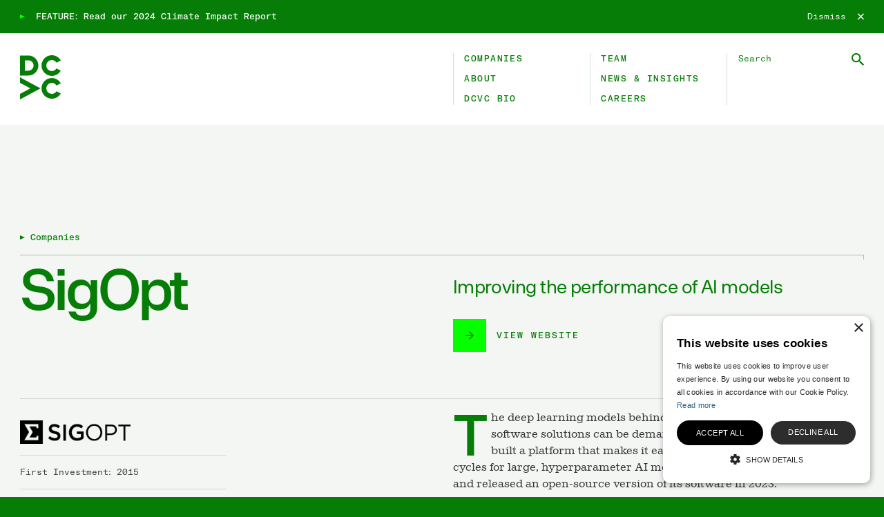

--- FILE ---
content_type: text/html; charset=UTF-8
request_url: https://www.dcvc.com/companies/sigopt/
body_size: 9946
content:



<!DOCTYPE html>
<html lang="en-us">

<head>
    <meta http-equiv="X-UA-Compatible" content="IE=edge"/>
<meta charset="utf-8"/>
<meta name="viewport" content="width=device-width"/>

<link rel="apple-touch-icon" sizes="180x180" href="/dist/images/favicon/apple-touch-icon.png">
<link rel="icon" type="image/png" sizes="32x32" href="/dist/images/favicon/favicon-32x32.png">
<link rel="icon" type="image/png" sizes="16x16" href="/dist/images/favicon/favicon-16x16.png">
<link rel="manifest" href="/dist/images/favicon/site.webmanifest">
<link rel="mask-icon" href="/dist/images/favicon/safari-pinned-tab.svg" color="#ffffff">
<link rel="shortcut icon" href="/dist/images/favicon/favicon.ico">
<meta name="msapplication-TileColor" content="#8DCC64">
<meta name="msapplication-config" content="/dist/images/favicon/browserconfig.xml">
<meta name="theme-color" content="#ffffff">

 <link rel="preload" href="/dist/fonts/onsite/onsitestandard-regular.woff2" as="font" type="font/woff2" crossorigin>
 <link rel="preload" href="/dist/fonts/onsite/onsitestandard-medium.woff2" as="font" type="font/woff2" crossorigin>
 <link rel="preload" href="/dist/fonts/onsite/onsitestandard-bold.woff2" as="font" type="font/woff2" crossorigin>

 <link rel="preload" href="/dist/fonts/egyptienne/kleukens-egyptienne-regular-webfont.woff2" as="font" type="font/woff2" crossorigin>
 <link rel="preload" href="/dist/fonts/fk-grotesk-mono/FKGroteskMono-Regular.woff2" as="font" type="font/woff2" crossorigin>  <title>DCVC | SigOpt</title>
<script>dataLayer = [];
(function(w,d,s,l,i){w[l]=w[l]||[];w[l].push({'gtm.start':
new Date().getTime(),event:'gtm.js'});var f=d.getElementsByTagName(s)[0],
j=d.createElement(s),dl=l!='dataLayer'?'&l='+l:'';j.async=true;j.src=
'https://www.googletagmanager.com/gtm.js?id='+i+dl;f.parentNode.insertBefore(j,f);
})(window,document,'script','dataLayer','GTM-MMJKFPV');
</script>
<script type="module" crossorigin src="/dist/assets/entry-Be33RzvC.js"></script><link rel="modulepreload" crossorigin href="/dist/assets/_commonjsHelpers-C5lxYuLu.js"><link rel="stylesheet" crossorigin href="/dist/assets/entry-WzWpCLGp.css"><meta name="generator" content="SEOmatic">
<meta name="description" content="Improving the performance of AI models">
<meta name="referrer" content="no-referrer-when-downgrade">
<meta name="robots" content="all">
<meta content="dcvc" property="fb:profile_id">
<meta content="en_US" property="og:locale">
<meta content="DCVC" property="og:site_name">
<meta content="website" property="og:type">
<meta content="https://www.dcvc.com/companies/sigopt" property="og:url">
<meta content="SigOpt" property="og:title">
<meta content="Improving the performance of AI models" property="og:description">
<meta content="https://www.dcvc.com/uploads/_1200x630_crop_center-center_82_none/dcvc-meta.jpg?mtime=1744391033" property="og:image">
<meta content="1200" property="og:image:width">
<meta content="630" property="og:image:height">
<meta content="DCVC Logo" property="og:image:alt">
<meta content="https://www.linkedin.com/company/data-collective/" property="og:see_also">
<meta content="https://www.facebook.com/dcvc" property="og:see_also">
<meta content="https://twitter.com/DCVC" property="og:see_also">
<meta name="twitter:card" content="summary_large_image">
<meta name="twitter:site" content="@DCVC">
<meta name="twitter:creator" content="@DCVC">
<meta name="twitter:title" content="SigOpt">
<meta name="twitter:description" content="Improving the performance of AI models">
<meta name="twitter:image" content="https://www.dcvc.com/uploads/_800x418_crop_center-center_82_none/dcvc-meta.jpg?mtime=1744391033">
<meta name="twitter:image:width" content="800">
<meta name="twitter:image:height" content="418">
<meta name="twitter:image:alt" content="DCVC Logo">
<link href="https://www.dcvc.com/companies/sigopt" rel="canonical">
<link href="https://www.dcvc.com" rel="home">
<link type="text/plain" href="https://www.dcvc.com/humans.txt" rel="author"></head>

<body class=" "><noscript><iframe src="https://www.googletagmanager.com/ns.html?id=GTM-MMJKFPV" height="0" width="0" style="display:none;visibility:hidden"></iframe></noscript>

      

  <a href="#content" class="skip-to-content" tabindex="0">Skip to content</a>

  
<svg display="none" width="0" height="0" version="1.1" xmlns="http://www.w3.org/2000/svg"
  xmlns:xlink="http://www.w3.org/1999/xlink">
  <defs>
        <symbol id="dcvc-logo" viewBox="0 0 59 64">
      <path d="M52.8271 52.1383L58.9885 55.4522L58.7367 55.8624C55.9981 60.3316 51.2457 62.9981 46.0236 62.9981C37.7983 62.9981 31.1064 56.2822 31.1064 48.0264C31.1064 39.7707 37.799 33.0541 46.0236 33.0541C51.245 33.0541 55.9981 35.722 58.7367 40.1898L58.9885 40.6L52.8285 43.9139L52.7946 43.8588C51.335 41.4789 48.8048 40.0567 46.0249 40.0567C41.6467 40.0567 38.0852 43.632 38.0852 48.0264C38.0852 52.4209 41.6467 55.9955 46.0249 55.9955C48.8048 55.9955 51.3357 54.5746 52.7946 52.1934L52.8278 52.1383H52.8271Z" />
      <path d="M52.8379 19.0843L58.9992 22.3981L58.7475 22.8083C56.0089 27.2775 51.2564 29.944 46.0343 29.944C37.8091 29.944 31.1172 23.2281 31.1172 14.9724C31.1172 6.71664 37.8097 0 46.035 0C51.2564 0 56.0095 2.66791 58.7481 7.13571L58.9999 7.54595L52.8399 10.8598L52.8061 10.8048C51.3464 8.42484 48.8162 7.00259 46.0364 7.00259C41.6581 7.00259 38.0967 10.5779 38.0967 14.9724C38.0967 19.3668 41.6581 22.9415 46.0364 22.9415C48.8162 22.9415 51.3471 21.5206 52.8061 19.1393L52.8392 19.0843H52.8379Z" />
      <path d="M26.5855 14.882C26.5855 6.88306 20.102 0.37561 12.1325 0.37561H0V29.3885H12.1332C20.1027 29.3885 26.5861 22.881 26.5861 14.882H26.5855ZM19.608 14.882C19.608 19.0191 16.2543 22.3852 12.1325 22.3852H6.97744V7.37956H12.1332C16.255 7.37956 19.6087 10.7457 19.6087 14.8827L19.608 14.882Z" />
      <path d="M0 40.016L14.9963 48.0258L0 56.037V64L29.6949 48.0258L0 32.053V40.016Z" />
    </symbol>

    <symbol id="dcvc-bio-logo" viewBox="0 0 142 64">
      <path d="M53.0226 52.1386L59.2067 55.4526L58.9543 55.8629C56.2058 60.3322 51.435 62.9983 46.1947 62.9983C37.9392 62.9983 31.2222 56.2821 31.2222 48.0265C31.2222 39.7697 37.9392 33.0541 46.1947 33.0541C51.4357 33.0541 56.2058 35.7215 58.9543 40.1895L59.2067 40.5998L53.0239 43.9137L52.9899 43.8586C51.5249 41.479 48.9853 40.0568 46.1947 40.0568C41.8002 40.0568 38.2257 43.6327 38.2257 48.0265C38.2257 52.421 41.8002 55.9956 46.1947 55.9956C48.9846 55.9956 51.5249 54.5747 52.9899 52.1938L53.0226 52.1386Z" />
      <path d="M53.0335 19.0839L59.2176 22.3978L58.9652 22.8081C56.2167 27.2775 51.4459 29.9436 46.2056 29.9436C37.9501 29.9436 31.2331 23.2273 31.2331 14.9718C31.2331 6.71629 37.9501 0 46.2056 0C51.4466 0 56.2167 2.66746 58.9652 7.13546L59.2176 7.54578L53.0348 10.8597L53.0008 10.8046C51.5357 8.42496 48.9962 7.00276 46.2056 7.00276C41.8111 7.00276 38.2365 10.5787 38.2365 14.9725C38.2365 19.367 41.8111 22.9415 46.2056 22.9415C48.9955 22.9415 51.5357 21.5207 53.0008 19.1397L53.0335 19.0839Z" />
      <path d="M26.6841 14.882C26.6841 6.883 20.1768 0.375622 12.1778 0.375622H0V29.3883H12.1778C20.1768 29.3883 26.6841 22.881 26.6841 14.882ZM19.6807 14.882C19.6807 19.0193 16.3151 22.3849 12.1778 22.3849H7.00344V7.37907H12.1778C16.3151 7.37907 19.6807 10.7447 19.6807 14.882Z" />
      <path d="M0 40.016L15.0521 48.0259L0 56.0371V64L29.8048 48.0259L0 32.0531V40.016Z" />
      <path d="M87.5146 0.445068H99.4066C104.97 0.445068 108.718 3.54871 108.718 8.06366C108.718 11.1272 107.428 13.0216 104.647 14.2308V14.4731C107.831 15.3999 109.686 17.5365 109.686 21.0437C109.686 25.9214 106.098 29.0651 100.092 29.0651H87.5153L87.5146 0.445068ZM99.2045 12.6991C101.664 12.6991 103.76 11.7314 103.76 9.11159V7.98269C103.76 5.88682 102.429 4.39522 99.1644 4.39522H92.3515V12.6991H99.2045ZM99.8496 25.115C102.51 25.115 104.687 24.1474 104.687 21.4064V20.2374C104.687 18.2626 103.438 16.5288 99.7292 16.5288H92.3521V25.115H99.8496Z" />
      <path d="M112.686 0.445068H117.524V5.00017H112.686V0.445068ZM112.766 8.38621H117.524V29.0651H112.766V8.38621Z" />
      <path d="M120.333 18.7056C120.333 12.2159 124.364 8.02351 130.693 8.02351C137.021 8.02351 141.052 12.2159 141.052 18.7056C141.052 25.1953 137.021 29.4285 130.693 29.4285C124.364 29.4285 120.333 25.196 120.333 18.7056ZM130.693 25.3967C134.24 25.3967 136.215 23.3009 136.215 19.6324V17.8183C136.215 14.1097 134.24 12.054 130.693 12.054C127.145 12.054 125.211 14.1097 125.211 17.8183V19.6324C125.211 23.3009 127.145 25.3967 130.693 25.3967Z" />
      <path d="M72.9985 0.376343H72.1758V62.5874H72.9985V0.376343Z"/>
    </symbol>



        <symbol id="icon-email" viewBox="0 0 30 30">
      <path d="M5.19222801,8.75771961 C5.05693776,8.75771961 4.94832557,8.86633181 4.94832557,9.00162205 L4.94832557,9.72571961 L14.9483256,16.9359635 L24.9483256,9.72571961 L24.9483256,9.00162205 C24.9483256,8.86633181 24.8397134,8.75771961 24.7044231,8.75771961 L5.19222801,8.75771961 Z M4.94832557,11.2193536 L4.94832557,20.9983779 C4.94832557,21.1336682 5.05693776,21.2422804 5.19222801,21.2422804 L24.7044231,21.2422804 C24.8397134,21.2422804 24.9483256,21.1336682 24.9483256,20.9983779 L24.9483256,11.2193536 L15.2302768,18.2239877 C15.0616402,18.3430804 14.8348865,18.3430804 14.6662524,18.2239877 L4.94832557,11.2193536 Z"/>
    </symbol>

    <symbol id="icon-facebook" viewBox="0 0 30 30">
      <path d="M26.25 15C26.25 8.78719 21.2128 3.75 15 3.75C8.78719 3.75 3.75 8.78719 3.75 15C3.75 20.6156 7.86375 25.2694 13.2422 26.1131V18.2522H10.3856V14.9991H13.2422V12.5222C13.2422 9.70313 14.9222 8.145 17.4919 8.145C18.7219 8.145 20.01 8.36531 20.01 8.36531V11.1338H18.5906C17.1928 11.1338 16.7569 12.0009 16.7569 12.8906V15H19.8769L19.3781 18.2531H16.7569V26.1141C22.1362 25.2694 26.25 20.6147 26.25 15Z" />
    </symbol>

    <symbol id="icon-instagram" viewBox="0 0 30 30">
      <path d="M15,4.5 C12.1475,4.5 11.791375,4.513125 10.671375,4.563 C9.553125,4.6155 8.791875,4.791375 8.1225,5.05125 C7.432125,5.319 6.845875,5.678625 6.26225,6.26225 C5.678625,6.845875 5.318125,7.43125 5.05125,8.1225 C4.791375,8.791875 4.614625,9.553125 4.563,10.671375 C4.5105,11.791375 4.5,12.1475 4.5,15 C4.5,17.8525 4.513125,18.208625 4.563,19.328625 C4.6155,20.446 4.791375,21.208125 5.05125,21.8775 C5.319,22.567 5.678625,23.154125 6.26225,23.73775 C6.845875,24.3205 7.43125,24.681875 8.1225,24.94875 C8.79275,25.20775 9.554,25.385375 10.671375,25.437 C11.791375,25.4895 12.1475,25.5 15,25.5 C17.8525,25.5 18.208625,25.486875 19.328625,25.437 C20.446,25.3845 21.208125,25.20775 21.8775,24.94875 C22.567,24.681 23.154125,24.3205 23.73775,23.73775 C24.3205,23.154125 24.681875,22.569625 24.94875,21.8775 C25.20775,21.208125 25.385375,20.446 25.437,19.328625 C25.4895,18.208625 25.5,17.8525 25.5,15 C25.5,12.1475 25.486875,11.791375 25.437,10.671375 C25.3845,9.554 25.20775,8.791 24.94875,8.1225 C24.681,7.432125 24.3205,6.845875 23.73775,6.26225 C23.154125,5.678625 22.569625,5.318125 21.8775,5.05125 C21.208125,4.791375 20.446,4.614625 19.328625,4.563 C18.208625,4.5105 17.8525,4.5 15,4.5 Z M15,6.39 C17.802625,6.39 18.136875,6.404 19.24375,6.452125 C20.2675,6.50025 20.823125,6.67 21.192375,6.81525 C21.684125,7.005125 22.032375,7.232625 22.401625,7.59925 C22.76825,7.96675 22.99575,8.315875 23.185625,8.807625 C23.329125,9.176875 23.500625,9.7325 23.547,10.75625 C23.596875,11.864 23.60825,12.1965 23.60825,15 C23.60825,17.8035 23.595125,18.136875 23.5435,19.24375 C23.490125,20.2675 23.3195,20.823125 23.175125,21.192375 C22.979125,21.684125 22.756,22.032375 22.3885,22.401625 C22.021875,22.76825 21.6675,22.99575 21.181,23.185625 C20.8135,23.329125 20.249125,23.500625 19.225375,23.547 C18.110625,23.596875 17.7825,23.60825 14.97375,23.60825 C12.164125,23.60825 11.836,23.595125 10.722125,23.5435 C9.6975,23.490125 9.133125,23.3195 8.765625,23.175125 C8.26775,22.979125 7.925625,22.756 7.559,22.3885 C7.190625,22.021875 6.95525,21.6675 6.7715,21.181 C6.627125,20.8135 6.457375,20.249125 6.404,19.225375 C6.364625,18.122875 6.350625,17.7825 6.350625,14.986875 C6.350625,12.190375 6.364625,11.849125 6.404,10.7335 C6.457375,9.70975 6.627125,9.14625 6.7715,8.77875 C6.95525,8.28 7.190625,7.93875 7.559,7.570375 C7.925625,7.20375 8.26775,6.9675 8.765625,6.784625 C9.133125,6.639375 9.68525,6.46875 10.709,6.41625 C11.824625,6.376875 12.15275,6.36375 14.960625,6.36375 L15,6.39 L15,6.39 Z M15,9.60825 C12.020625,9.60825 9.60825,12.02325 9.60825,15 C9.60825,17.979375 12.02325,20.39175 15,20.39175 C17.979375,20.39175 20.39175,17.97675 20.39175,15 C20.39175,12.020625 17.97675,9.60825 15,9.60825 Z M15,18.5 C13.06625,18.5 11.5,16.93375 11.5,15 C11.5,13.06625 13.06625,11.5 15,11.5 C16.93375,11.5 18.5,13.06625 18.5,15 C18.5,16.93375 16.93375,18.5 15,18.5 Z M21.86525,9.395625 C21.86525,10.09125 21.3,10.655625 20.60525,10.655625 C19.909625,10.655625 19.34525,10.090375 19.34525,9.395625 C19.34525,8.700875 19.9105,8.13649899 20.60525,8.13649899 C21.299125,8.135625 21.86525,8.700875 21.86525,9.395625 Z"/>
    </symbol>

    <symbol id="icon-linkedin" viewBox="0 0 30 30">
      <path d="M22.9191 22.9237H19.5872V17.7028C19.5872 16.4578 19.5619 14.8556 17.8509 14.8556C16.1138 14.8556 15.8484 16.2103 15.8484 17.6109V22.9237H12.5166V12.1875H15.7172V13.6509H15.7603C16.2075 12.8072 17.295 11.9166 18.9197 11.9166C22.2956 11.9166 22.92 14.1384 22.92 17.0306L22.9191 22.9237ZM8.75344 10.7184C7.68094 10.7184 6.81937 9.85031 6.81937 8.7825C6.81937 7.71563 7.68187 6.84844 8.75344 6.84844C9.82219 6.84844 10.6884 7.71563 10.6884 8.7825C10.6884 9.85031 9.82125 10.7184 8.75344 10.7184ZM10.4241 22.9237H7.08281V12.1875H10.4241V22.9237ZM24.5859 3.75H5.41031C4.4925 3.75 3.75 4.47562 3.75 5.37094V24.6291C3.75 25.5253 4.4925 26.25 5.41031 26.25H24.5831C25.5 26.25 26.25 25.5253 26.25 24.6291V5.37094C26.25 4.47562 25.5 3.75 24.5831 3.75H24.5859Z"/>
    </symbol>

    <symbol id="icon-twitter" viewBox="0 0 30 30">
      <path d="M26.2054 8.05044C25.3813 8.41606 24.4939 8.66356 23.5644 8.77466C24.5136 8.20512 25.2435 7.30512 25.5866 6.23075C24.6979 6.75809 23.7135 7.14059 22.6672 7.34591C21.8291 6.45153 20.6338 5.89325 19.3105 5.89325C16.7708 5.89325 14.7121 7.952 14.7121 10.4917C14.7121 10.8517 14.7529 11.2032 14.8316 11.5393C11.0094 11.3495 7.62035 9.51856 5.35207 6.737C4.95691 7.41622 4.73051 8.20512 4.73051 9.04747C4.73051 10.6422 5.54191 12.0498 6.7766 12.8753C6.02145 12.8514 5.3127 12.6447 4.69254 12.3001C4.69254 12.3198 4.69254 12.3381 4.69254 12.3578C4.69254 14.5853 6.27738 16.4443 8.38113 16.8662C7.99582 16.9717 7.58941 17.0279 7.17035 17.0279C6.87363 17.0279 6.58535 16.9984 6.30551 16.945C6.89051 18.7717 8.58926 20.102 10.6016 20.1386C9.02801 21.3718 7.0452 22.1073 4.89082 22.1073C4.51957 22.1073 4.15395 22.0862 3.79395 22.0426C5.82879 23.3476 8.24613 24.1084 10.8435 24.1084C19.3021 24.1084 23.9272 17.1011 23.9272 11.0247C23.9272 10.825 23.923 10.6267 23.9146 10.4298C24.8089 9.78294 25.5894 8.97294 26.2054 8.05044Z" />
    </symbol>

    <symbol id="icon-youtube" viewBox="0 0 16 13">
      <path d="M13.0766667,0.132888889 C10.674,-0.0447777778 5.32266667,-0.0440555556 2.92333333,0.132888889 C0.325333333,0.325 0.0193333333,2.02511111 -1.77635684e-15,6.5 C0.0193333333,10.9669444 0.322666667,12.6742778 2.92333333,12.8671111 C5.32333333,13.0440556 10.674,13.0447778 13.0766667,12.8671111 C15.6746667,12.675 15.9806667,10.9748889 16,6.5 C15.9806667,2.03305556 15.6773333,0.325722222 13.0766667,0.132888889 Z M6,9.38888889 L6,3.61111111 L11.3333333,6.49494444 L6,9.38888889 L6,9.38888889 Z" id="Shape"></path>
    </symbol>

    
    <symbol id="icon-x" viewBox="0 0 10 10">
      <path d="M10.0001 1.27325L9.06008 0.333252L5.33341 4.05992L1.60675 0.333252L0.666748 1.27325L4.39341 4.99992L0.666748 8.72658L1.60675 9.66658L5.33341 5.93992L9.06008 9.66658L10.0001 8.72658L6.27341 4.99992L10.0001 1.27325Z" />
    </symbol>

    <symbol id="icon-download" viewBox="0 0 12 13">
      <path d="M0.75 13H11.25V11.5H0.75V13ZM11.25 4.75H8.25V0.25H3.75V4.75H0.75L6 10L11.25 4.75Z" />
    </symbol>


    <symbol id="icon-search" viewBox="0 0 15 15" >
      <path d="M10.7204 9.43396H10.0429L9.80274 9.2024C10.6432 8.2247 11.1492 6.9554 11.1492 5.57461C11.1492 2.49571 8.65352 0 5.57461 0C2.49571 0 0 2.49571 0 5.57461C0 8.65352 2.49571 11.1492 5.57461 11.1492C6.9554 11.1492 8.2247 10.6432 9.2024 9.80274L9.43396 10.0429V10.7204L13.7221 15L15 13.7221L10.7204 9.43396ZM5.57461 9.43396C3.43911 9.43396 1.71527 7.71012 1.71527 5.57461C1.71527 3.43911 3.43911 1.71527 5.57461 1.71527C7.71012 1.71527 9.43396 3.43911 9.43396 5.57461C9.43396 7.71012 7.71012 9.43396 5.57461 9.43396Z"/>
    </symbol>

    <symbol id="icon-arrow" viewBox="0 0 12 12">
      <path d="M6 0L4.9425 1.0575L9.1275 5.25H0V6.75H9.1275L4.9425 10.9425L6 12L12 6L6 0Z" />
    </symbol>

    <symbol id="icon-external" viewBox="0 0 7 7" >
      <path d="M1 0V1H5.295L0.5 5.795L1.205 6.5L6 1.705V6H7V0H1Z" />
    </symbol>

    <symbol id="icon-filter" viewBox="0 0 14 10">
      <path d="M5.5 9.5H8.5V8H5.5V9.5ZM0.25 0.5V2H13.75V0.5H0.25ZM2.5 5.75H11.5V4.25H2.5V5.75Z" />
    </symbol>

    <symbol id="icon-tag" viewBox="0 0 20 14">
      <path d="M15.13 0.840122C14.77 0.330122 14.17 0.00012207 13.5 0.00012207L2.5 0.0101223C1.4 0.0101223 0.5 0.900122 0.5 2.00012V12.0001C0.5 13.1001 1.4 13.9901 2.5 13.9901L13.5 14.0001C14.17 14.0001 14.77 13.6701 15.13 13.1601L19.5 7.00012L15.13 0.840122Z" />
    </symbol>

    <symbol id="icon-pause" viewBox="0 0 18 18" >
      <path d="M4.5 14.25H7.5V3.75H4.5V14.25ZM10.5 3.75V14.25H13.5V3.75H10.5Z" />
    </symbol>

    <symbol id="icon-play" viewBox="0 0 18 18">
      <path d="M13.5 8.74935L4.5 13.75V3.75L13.5 8.74935Z" />
    </symbol>

  </defs>
</svg>
  

<nav class="menu js--menu" aria-hidden="true" role="navigation">
  <div class="menu__topper menu__transition">
    <div class="menu__topper-inner">
              <a href="/" class="menu__logo-link js--menu-logo">
          <div class="visually-hidden">DCVC</div>
          <svg class="menu__logo-svg">
            <use xlink:href="#dcvc-logo"></use>
          </svg>
        </a>
        
      <div class="menu__close">
        <button class="menu__close-button js--menu-close">
          <span class="menu__close-hamburger">
            <span class="menu__close-lines"></span>
          </span>
          <span class="visually-hidden">Close Menu</span>
        </button>
      </div>
    </div>
  </div>
 
  <div class="menu__topnav">
    <ul class="menu__topnav-list">
                      <li class="menu__transition">
          <a class="menu__topnav-link" href="https://www.dcvc.com/companies">
            <span class="highlight__target">Companies</span>
          </a>
        </li>
                              <li class="menu__transition">
          <a class="menu__topnav-link" href="https://www.dcvc.com/about">
            <span class="highlight__target">About</span>
          </a>
        </li>
                              <li class="menu__transition">
          <a class="menu__topnav-link" href="https://www.dcvc.com/bio">
            <span class="highlight__target">DCVC Bio</span>
          </a>
        </li>
                              <li class="menu__transition">
          <a class="menu__topnav-link" href="https://www.dcvc.com/team">
            <span class="highlight__target">Team</span>
          </a>
        </li>
                              <li class="menu__transition">
          <a class="menu__topnav-link" href="https://www.dcvc.com/news-insights">
            <span class="highlight__target">News &amp; Insights</span>
          </a>
        </li>
                              <li class="menu__transition">
          <a class="menu__topnav-link" href="https://www.dcvc.com/careers">
            <span class="highlight__target">Careers</span>
          </a>
        </li>
                    <li class="menu__transition menu__topnav-button">
                                              <a href="https://www.dcvc.com/media-resources" class="button button--secondary inverted button--left-icon">
    <div class="button__inner">
              <div class="button__icon button__icon--left">
          <svg class="button__icon-svg button__icon-svg--right-arrow" aria-hidden="true">
            <use xlink:href="#icon-arrow"></use>
          </svg>
        </div>
            <span class="button__text button__text--first">Media Resources</span>
          </div>
  </a>

              </li>
    </ul>
  </div>

  
  <div class="menu__feature menu__transition">
          <div class="menu__feature-eyebrow">Feature</div>
      <a href="https://www.dcvc.com/reports/dcvc-impact-report-2024" class="menu__feature-title">
        <span class="highlight__target">Read our 2024 Climate Impact Report</span>
      </a>
      </div>
</nav>

  <div class="base__flex">
    <div class="base__nav">
              

  <div class="js--banner banner is-hidden">
    <div class="banner__inner">
      <a href="https://www.dcvc.com/reports/dcvc-impact-report-2024" class="banner__link">
        <span class="">FEATURE:</span>
        <span class="">Read our 2024 Climate Impact Report</span>
      </a>
      <button aria-label="Dismiss" class="js--banner-close banner__close-button">
        <span class="banner__dismiss">Dismiss</span>
        <svg class="banner__close-icon"><use xlink:href="#icon-x"></use></svg>
      </button>
    </div>
  </div>


<nav class="nav">
  <div class="nav__inner">
    <div class="nav__left">
              <a href="/" class="nav__logo-link">
          <div class="visually-hidden">DCVC</div>
          <svg class="nav__logo-svg">
            <use id="dcvc-nav-logo" xlink:href="#dcvc-logo"></use>
          </svg>
        </a>
          </div>
    <div class="nav__right">
      <div class="nav__items">
                  <div class="nav__items-column">
                                                          <div class="nav__item ">                   <a href="https://www.dcvc.com/companies" class="nav__item-link">
                    <span class="highlight__target">Companies</span>
                  </a>
                </div>
                                                                        <div class="nav__item ">                   <a href="https://www.dcvc.com/about" class="nav__item-link">
                    <span class="highlight__target">About</span>
                  </a>
                </div>
                                                                        <div class="nav__item ">                   <a href="https://www.dcvc.com/bio" class="nav__item-link">
                    <span class="highlight__target">DCVC Bio</span>
                  </a>
                </div>
                                    </div>
                  <div class="nav__items-column">
                                                          <div class="nav__item ">                   <a href="https://www.dcvc.com/team" class="nav__item-link">
                    <span class="highlight__target">Team</span>
                  </a>
                </div>
                                                                        <div class="nav__item ">                   <a href="https://www.dcvc.com/news-insights" class="nav__item-link">
                    <span class="highlight__target">News &amp; Insights</span>
                  </a>
                </div>
                                                                        <div class="nav__item ">                   <a href="https://www.dcvc.com/careers" class="nav__item-link">
                    <span class="highlight__target">Careers</span>
                  </a>
                </div>
                                    </div>
              </div>

      <div class="nav__items-column nav__search">
        <form action="/search" class="js--search-form search-form search-form--nav" method="get" role="form" autocomplete="off">
	<label class="visually-hidden" for="search-form-nav">Search DCVC</label>
	<input class="js--search-form__input search-form__input"  type="search" id="search-form-nav" name="search_term_string" aria-label="Search DCVC" value="" placeholder="Search">
	<button class="js--search-form__submit search-form__submit" type="submit" aria-label="Submit Search" tabindex="0">
				<svg class="search-form__icon">
			<use xlink:href="#icon-search"></use>
		</svg>
					<span class="visually-hidden">Search</span>
			</button>
</form>
      </div>
    </div>

    <div class="nav__menu-open">
      <a href="/search" class="nav__menu-search">
        <svg class="nav__menu-search-icon"><use xlink:href="#icon-search"></use></svg>
        <span class="visually-hidden">Search</span>
      </a>
      <button class="nav__menu-open-button js--menu-open">
        <span class="nav__menu-open-hamburger">
          <span class="nav__menu-open-lines"></span>
        </span>
        <span class="visually-hidden">Open Menu</span>
      </button>
    </div>

  </div>
</nav>
          </div>

    <main class="base__content" id="content" tabindex="-1">
      
<div class="page">
  
<header class=" default">
      <div class="breadcrumb">
                        <a class="breadcrumb__item" href="/companies"><span class="highlight__target">Companies</span></a>
                  </div>
    <div class="basic-header">
    <div class="basic-header__split">
              <div class="basic-header__left ">
          <h1 class="basic-header__headline">SigOpt</h1>
        </div>
                    <div class="basic-header__right">
                                <div class="basic-header__lede"><p>Improving the performance of AI&nbsp;models</p></div>
                                          <div class="basic-header__cta">
                <a href="https://sigopt.com/" class="button button--primary button--left-icon">
    <div class="button__inner">
              <div class="button__icon button__icon--left">
          <svg class="button__icon-svg button__icon-svg--right-arrow" aria-hidden="true">
            <use xlink:href="#icon-arrow"></use>
          </svg>
        </div>
            <span class="button__text button__text--first">View Website</span>
          </div>
  </a>

            </div>
                  </div>
          </div>
  </div>
</header>
  
  <div class="content-block split-layout">
    <div class="split-layout__left">
      <div class="company-table">
                                                    <div class="company-table__row">
                                    <figure class="company__logo horizontal-logo">
              <img class="lazyload company__logo-image company__logo-image--black" data-src="https://www.dcvc.com/uploads/logos/_logo_h/sigopt-logo-black.png" data-sizes="auto" alt=""/>
            </figure>
          </div>
         
                  <div class="company-table__row">
            First Investment: 2015
          </div>
                          <div class="company-table__row">
            EXIT - Acquisition (Intel: INTC)
          </div>
                                  <div class="company-table__row">
            

<ul class="social-links">
  		<li class="social-links__item">
			<a href="https://twitter.com/sigopt" class="social-links__link">
				<span class="visually-hidden">Follow us on twitter</span>
        <svg class="social-link__svg">
          <use xlink:href="#icon-twitter"></use>
        </svg>
			</a>
		</li>
  		<li class="social-links__item">
			<a href="https://www.linkedin.com/company/sigopt/" class="social-links__link">
				<span class="visually-hidden">Follow us on linkedin</span>
        <svg class="social-link__svg">
          <use xlink:href="#icon-linkedin"></use>
        </svg>
			</a>
		</li>
  		<li class="social-links__item">
			<a href="https://www.facebook.com/sigopt" class="social-links__link">
				<span class="visually-hidden">Follow us on facebook</span>
        <svg class="social-link__svg">
          <use xlink:href="#icon-facebook"></use>
        </svg>
			</a>
		</li>
  </ul>
          </div>
              </div>
    </div>
    <div class="split-layout__right">
              
          <section class="content-block block-text content-block--textBlock block-text--dropcap">
    <p>The deep learning models behind many of today’s most innovative software solutions can be demanding to train and optimize. SigOpt built a&nbsp;platform that makes it easier to organize and tune training cycles for large, hyper­pa­ra­meter AI models. Intel acquired SigOpt in <span class="numbers">2020</span> and released an open-source version of its software&nbsp;in&nbsp;<span class="numbers">2023</span>.</p>
  </section>
          </div>
  </div>

         <div class="content-block content-block--inTheMedia">
        
                      
  <h2 class="block-header ">
          <div class="block-header__title">
        <span class="">News &amp; Insights</span>
              </div>
          </h2>
            <div class="story-grid">
  <div class="story-grid__grid">
                                      

<article class="tease small default horizontal">
  <a href="https://www.dcvc.com/news-insights/big-data-strikes-back-the-rise-of-image-sensor-and-genome-data-powering-deep-vertical-startups" class="tease__figure-link" aria-label="Big Data Strikes Back: The Rise of Image, Sensor, and Genome Data Powering Deep Vertical Startups">
    <div class="tease-wrapper">
                        <figure class="tease__figure">
            


      
    
    <div class="lazy-img__mod tease__img">
      <span class="lazy-img__placeholder" style="padding-top: 62.5%"></span>
      <img
        class="lazy-img lazyload "
        data-srcset="/imager/uploads/Companies/Planet/52284/planet-blog_b45285188acc5eb1cdcca051e95092e1.webp 200w, /imager/uploads/Companies/Planet/52284/planet-blog_e766b3c1df8fc45dabf01a3a4d92fde0.webp 400w, /imager/uploads/Companies/Planet/52284/planet-blog_97c2211e937bf80477927ffafebff532.webp 800w, /imager/uploads/Companies/Planet/52284/planet-blog_46d05676df5cf390a450793f71139dbd.webp 1200w, /imager/uploads/Companies/Planet/52284/planet-blog_6439e647a38ed5b4d852739476ebaac9.webp 1600w, /imager/uploads/Companies/Planet/52284/planet-blog_b0d1904206ad357a1c114bf4029ca44c.webp 2000w"
        data-src="/imager/uploads/Companies/Planet/52284/planet-blog_6439e647a38ed5b4d852739476ebaac9.webp"
        data-sizes="auto"
        alt=""
      />
    </div>

  
          </figure>
                    <div class="tease__text-wrapper">
        <div class="tease__top">
          <div class="tease__text ">
                          <div class="tease__type">Thoughts</div>
                                      <h3 class="tease__headline">
                <span class="highlight__target">Big Data Strikes Back: The Rise of Image, Sensor, and Genome Data Powering Deep Vertical Startups</span>
              </h3>
                      </div>
                  </div>
                  <div class="tease__footer">
            <p class="tease__date">09 Aug 2016</p>
          </div>
              </div>
    </div>
  </a>
</article>
    </div>
</div>                    
                        </div>
        
    
            <div class="content-block story-grid-block inverted">
      <div class="story-grid">
        
  <h2 class="block-header ">
          <div class="block-header__title">
        <span class="">Explore Companies</span>
              </div>
          </h2>
        <div class="story-grid__grid">
                          




<article class="company-card js--company-card" 
  data-portfolio="all,dcvc"
  data-sector="all,enterprise-enablement,foundational-technology"
  data-status="all,current"
  data-id="62834"
  :class="{'active': visibleIds.includes('62834') }"
  :aria-hidden="!visibleIds.includes('62834')"
  >
  <a href="https://www.dcvc.com/companies/the-san-francisco-compute-company" class="company-card__figure-link" aria-label="The San Francisco Compute Company">
    <div class="company-card-wrapper">
      
      <figure class="company-card__figure company-card__figure-logo company-card__figure-logo--black company-card__logo--has-photo">
        <span class="lazy-img__placeholder" style="padding-top: 62.5%"></span>
                    
    
  <div class="lazy-img__logo company-card__logo">
              <img
        class="lazyload lazy-img__logo-asset lazy-img__logo-svg "
        data-src="https://www.dcvc.com/uploads/logos/logo-circle.svg"
        data-sizes="auto"
        alt=""
      />
      </div>
                          <div class="company-card__photo">
            


      
    
    <div class="lazy-img__mod company-card__photo">
      <span class="lazy-img__placeholder" style="padding-top: 62.5%"></span>
      <img
        class="lazy-img lazyload "
        data-srcset="/imager/uploads/Companies/SF-Compute/62838/bridge-fog_b45285188acc5eb1cdcca051e95092e1.webp 200w, /imager/uploads/Companies/SF-Compute/62838/bridge-fog_e766b3c1df8fc45dabf01a3a4d92fde0.webp 400w, /imager/uploads/Companies/SF-Compute/62838/bridge-fog_97c2211e937bf80477927ffafebff532.webp 800w, /imager/uploads/Companies/SF-Compute/62838/bridge-fog_46d05676df5cf390a450793f71139dbd.webp 1200w, /imager/uploads/Companies/SF-Compute/62838/bridge-fog_6439e647a38ed5b4d852739476ebaac9.webp 1600w, /imager/uploads/Companies/SF-Compute/62838/bridge-fog_b0d1904206ad357a1c114bf4029ca44c.webp 2000w"
        data-src="/imager/uploads/Companies/SF-Compute/62838/bridge-fog_6439e647a38ed5b4d852739476ebaac9.webp"
        data-sizes="auto"
        alt=""
      />
    </div>

  
          </div>
              </figure>
      <div class="company-card__text-wrapper">
        <div class="company-card__top">
          <h3 class="company-card__headline">
            <span class="highlight__target">The San Francisco Compute Company</span>
          </h3>
                      <p class="company-card__desc">Building a marketplace to buy and sell short-term contracts on compute/GPU hours</p>
                            </div>
              </div>
    </div>
  </a>
</article>
                          




<article class="company-card js--company-card" 
  data-portfolio="all,dcvc"
  data-sector="all,enterprise-enablement"
  data-status="all,current"
  data-id="48676"
  :class="{'active': visibleIds.includes('48676') }"
  :aria-hidden="!visibleIds.includes('48676')"
  >
  <a href="https://www.dcvc.com/companies/nstream" class="company-card__figure-link" aria-label="Nstream">
    <div class="company-card-wrapper">
      
      <figure class="company-card__figure company-card__figure-logo company-card__figure-logo--black company-card__logo--has-photo">
        <span class="lazy-img__placeholder" style="padding-top: 62.5%"></span>
                          
    
  <div class="lazy-img__logo company-card__logo">
              <img
        class="lazyload lazy-img__logo-asset lazy-img__logo-jpg "
        data-srcset="/imager/uploads/logos/48679/nstream-logo-black_ba40213d2a19b636f50e89dd3a9b32a9.webp 125w, /imager/uploads/logos/48679/nstream-logo-black_171e10b99afed47faec1a7cb97eacec6.webp 250w, /imager/uploads/logos/48679/nstream-logo-black_117378e58441a39758ec294c229f7090.webp 500w"
        data-src="/imager/uploads/logos/48679/nstream-logo-black_117378e58441a39758ec294c229f7090.webp"
        data-sizes="auto"
        alt=""
      />
      </div>
                          <div class="company-card__photo">
            


      
    
    <div class="lazy-img__mod company-card__photo">
      <span class="lazy-img__placeholder" style="padding-top: 62.5%"></span>
      <img
        class="lazy-img lazyload "
        data-srcset="/imager/uploads/Companies/Nstream/48695/from-website_1ca3fc1be68df24e52ee99cd79de9187.webp 200w, /imager/uploads/Companies/Nstream/48695/from-website_d826f01e19c5f501adf2d9604c32e316.webp 400w, /imager/uploads/Companies/Nstream/48695/from-website_d03b0ca8e6d0b00c370f7e4d58601e65.webp 800w, /imager/uploads/Companies/Nstream/48695/from-website_52150411709bdbe14139867cdf82ddca.webp 1200w, /imager/uploads/Companies/Nstream/48695/from-website_368e9b300b1e9bc34d6abbe9b74d4168.webp 1600w, /imager/uploads/Companies/Nstream/48695/from-website_36aae0673097c79750da462260ac018e.webp 2000w"
        data-src="/imager/uploads/Companies/Nstream/48695/from-website_368e9b300b1e9bc34d6abbe9b74d4168.webp"
        data-sizes="auto"
        alt=""
      />
    </div>

  
          </div>
              </figure>
      <div class="company-card__text-wrapper">
        <div class="company-card__top">
          <h3 class="company-card__headline">
            <span class="highlight__target">Nstream</span>
          </h3>
                      <p class="company-card__desc">A faster way to build streaming data applications</p>
                            </div>
              </div>
    </div>
  </a>
</article>
                          




<article class="company-card js--company-card" 
  data-portfolio="all,dcvc"
  data-sector="all,enterprise-enablement"
  data-status="all,current"
  data-id="42149"
  :class="{'active': visibleIds.includes('42149') }"
  :aria-hidden="!visibleIds.includes('42149')"
  >
  <a href="https://www.dcvc.com/companies/upside-services" class="company-card__figure-link" aria-label="Upside Services">
    <div class="company-card-wrapper">
      
      <figure class="company-card__figure company-card__figure-logo company-card__figure-logo--black company-card__logo--has-photo">
        <span class="lazy-img__placeholder" style="padding-top: 62.5%"></span>
                          
    
  <div class="lazy-img__logo company-card__logo">
              <img
        class="lazyload lazy-img__logo-asset lazy-img__logo-jpg "
        data-srcset="/imager/uploads/logos/44284/Upside-Logo_black_ba40213d2a19b636f50e89dd3a9b32a9.webp 125w, /imager/uploads/logos/44284/Upside-Logo_black_171e10b99afed47faec1a7cb97eacec6.webp 250w, /imager/uploads/logos/44284/Upside-Logo_black_117378e58441a39758ec294c229f7090.webp 500w"
        data-src="/imager/uploads/logos/44284/Upside-Logo_black_117378e58441a39758ec294c229f7090.webp"
        data-sizes="auto"
        alt=""
      />
      </div>
                          <div class="company-card__photo">
            


      
    
    <div class="lazy-img__mod company-card__photo">
      <span class="lazy-img__placeholder" style="padding-top: 62.5%"></span>
      <img
        class="lazy-img lazyload "
        data-srcset="/imager/uploads/Companies/Upside-Services/44282/Austin-Office-1_Shot-By-Sara-Nesson_b45285188acc5eb1cdcca051e95092e1.webp 200w, /imager/uploads/Companies/Upside-Services/44282/Austin-Office-1_Shot-By-Sara-Nesson_e766b3c1df8fc45dabf01a3a4d92fde0.webp 400w, /imager/uploads/Companies/Upside-Services/44282/Austin-Office-1_Shot-By-Sara-Nesson_97c2211e937bf80477927ffafebff532.webp 800w, /imager/uploads/Companies/Upside-Services/44282/Austin-Office-1_Shot-By-Sara-Nesson_46d05676df5cf390a450793f71139dbd.webp 1200w, /imager/uploads/Companies/Upside-Services/44282/Austin-Office-1_Shot-By-Sara-Nesson_6439e647a38ed5b4d852739476ebaac9.webp 1600w, /imager/uploads/Companies/Upside-Services/44282/Austin-Office-1_Shot-By-Sara-Nesson_b0d1904206ad357a1c114bf4029ca44c.webp 2000w"
        data-src="/imager/uploads/Companies/Upside-Services/44282/Austin-Office-1_Shot-By-Sara-Nesson_6439e647a38ed5b4d852739476ebaac9.webp"
        data-sizes="auto"
        alt=""
      />
    </div>

  
          </div>
              </figure>
      <div class="company-card__text-wrapper">
        <div class="company-card__top">
          <h3 class="company-card__headline">
            <span class="highlight__target">Upside Services</span>
          </h3>
                      <p class="company-card__desc">Personalized cash-back promotions for local businesses</p>
                            </div>
              </div>
    </div>
  </a>
</article>
                          




<article class="company-card js--company-card" 
  data-portfolio="all,dcvc"
  data-sector="all,enterprise-enablement"
  data-status="all,current"
  data-id="42015"
  :class="{'active': visibleIds.includes('42015') }"
  :aria-hidden="!visibleIds.includes('42015')"
  >
  <a href="https://www.dcvc.com/companies/rill-data" class="company-card__figure-link" aria-label="Rill Data">
    <div class="company-card-wrapper">
      
      <figure class="company-card__figure company-card__figure-logo company-card__figure-logo--black ">
        <span class="lazy-img__placeholder" style="padding-top: 62.5%"></span>
                          
    
  <div class="lazy-img__logo company-card__logo">
              <img
        class="lazyload lazy-img__logo-asset lazy-img__logo-jpg "
        data-srcset="/imager/uploads/logos/57302/rill-logo-black-UPDATED-2.8.24_ba40213d2a19b636f50e89dd3a9b32a9.webp 125w, /imager/uploads/logos/57302/rill-logo-black-UPDATED-2.8.24_171e10b99afed47faec1a7cb97eacec6.webp 250w, /imager/uploads/logos/57302/rill-logo-black-UPDATED-2.8.24_117378e58441a39758ec294c229f7090.webp 500w"
        data-src="/imager/uploads/logos/57302/rill-logo-black-UPDATED-2.8.24_117378e58441a39758ec294c229f7090.webp"
        data-sizes="auto"
        alt=""
      />
      </div>
                      </figure>
      <div class="company-card__text-wrapper">
        <div class="company-card__top">
          <h3 class="company-card__headline">
            <span class="highlight__target">Rill Data</span>
          </h3>
                      <p class="company-card__desc">Human-like intelligence in general-purpose robots</p>
                            </div>
              </div>
    </div>
  </a>
</article>
                  </div>
      </div>
    </div>
</div>

    </main>

    <div class="base__footer">
              

<footer class="footer">
  <div class="footer__inner">

    <div class="footer__cols">
      <div class="footer__left">
        <ul class="footer__topnav-list">
                              <li class="footer__topnav-list-item">
              <a class="footer__topnav-list-link" href="https://www.dcvc.com/companies">
                <span class="highlight__target">Companies</span>
              </a>
            </li>
                                        <li class="footer__topnav-list-item">
              <a class="footer__topnav-list-link" href="https://www.dcvc.com/about">
                <span class="highlight__target">About</span>
              </a>
            </li>
                                        <li class="footer__topnav-list-item">
              <a class="footer__topnav-list-link" href="https://www.dcvc.com/bio">
                <span class="highlight__target">DCVC Bio</span>
              </a>
            </li>
                                        <li class="footer__topnav-list-item">
              <a class="footer__topnav-list-link" href="https://www.dcvc.com/team">
                <span class="highlight__target">Team</span>
              </a>
            </li>
                                        <li class="footer__topnav-list-item">
              <a class="footer__topnav-list-link" href="https://www.dcvc.com/news-insights">
                <span class="highlight__target">News &amp; Insights</span>
              </a>
            </li>
                                        <li class="footer__topnav-list-item">
              <a class="footer__topnav-list-link" href="https://www.dcvc.com/careers">
                <span class="highlight__target">Careers</span>
              </a>
            </li>
                          </ul>
      </div>

      <div class="footer__right">
        <div class="footer__lists">
          <div class="footer__topics">
            <div class="footer__eyebrow">Content Topics</div>
                                      <ul class="footer__topics-list">
                                  <li class="footer__topics-list-item">
                    <a class="footer__topics-list-link" href="https://www.dcvc.com/content-topics/climate">
                      <span class="highlight__target">Climate</span>
                    </a>
                  </li>
                                  <li class="footer__topics-list-item">
                    <a class="footer__topics-list-link" href="https://www.dcvc.com/content-topics/computational-bio-chem">
                      <span class="highlight__target">Computational Bio &amp; Chem</span>
                    </a>
                  </li>
                                  <li class="footer__topics-list-item">
                    <a class="footer__topics-list-link" href="https://www.dcvc.com/content-topics/security">
                      <span class="highlight__target">Cybersecurity, Security, &amp; Defense</span>
                    </a>
                  </li>
                                  <li class="footer__topics-list-item">
                    <a class="footer__topics-list-link" href="https://www.dcvc.com/content-topics/enterprise-enablement">
                      <span class="highlight__target">Enterprise Enablement</span>
                    </a>
                  </li>
                                  <li class="footer__topics-list-item">
                    <a class="footer__topics-list-link" href="https://www.dcvc.com/content-topics/finance-insurance">
                      <span class="highlight__target">Finance &amp; Insurance</span>
                    </a>
                  </li>
                                  <li class="footer__topics-list-item">
                    <a class="footer__topics-list-link" href="https://www.dcvc.com/content-topics/foundational-technology">
                      <span class="highlight__target">Foundational Technology</span>
                    </a>
                  </li>
                                  <li class="footer__topics-list-item">
                    <a class="footer__topics-list-link" href="https://www.dcvc.com/content-topics/industrial-transformation">
                      <span class="highlight__target">Industrial Transformation</span>
                    </a>
                  </li>
                                  <li class="footer__topics-list-item">
                    <a class="footer__topics-list-link" href="https://www.dcvc.com/content-topics/agriculture">
                      <span class="highlight__target">Smart Agriculture</span>
                    </a>
                  </li>
                                  <li class="footer__topics-list-item">
                    <a class="footer__topics-list-link" href="https://www.dcvc.com/content-topics/space">
                      <span class="highlight__target">Space</span>
                    </a>
                  </li>
                                  <li class="footer__topics-list-item">
                    <a class="footer__topics-list-link" href="https://www.dcvc.com/content-topics/techbio">
                      <span class="highlight__target">TechBio</span>
                    </a>
                  </li>
                                  <li class="footer__topics-list-item">
                    <a class="footer__topics-list-link" href="https://www.dcvc.com/content-topics/techmed">
                      <span class="highlight__target">TechMed</span>
                    </a>
                  </li>
                              </ul>
                      </div>
          <div class="footer__addresses">
            <div class="">
              <div class="footer__eyebrow">Locations</div>
                            <div class="footer__address-text">
                <strong>Palo Alto</strong><strong><br /></strong>270 University Avenue<br />Palo Alto, CA 94301
              </div>
              
                            <div class="footer__address-text">
                <strong>San Francisco<br /></strong>500 2nd Street, Floor 2<br />San Francisco, CA 94107
              </div>
                          </div>
            <div class="footer__contact-button">
                                            
                    <a href="https://www.dcvc.com/media-resources" class="button button--secondary button--left-icon">
    <div class="button__inner">
              <div class="button__icon button__icon--left">
          <svg class="button__icon-svg button__icon-svg--right-arrow" aria-hidden="true">
            <use xlink:href="#icon-arrow"></use>
          </svg>
        </div>
            <span class="button__text button__text--first">Media Resources</span>
          </div>
  </a>

                          </div>
          </div>
        </div>
      </div>

    </div>
    
    <div class="footer__bottom">
      <div class="footer__cols">
        <div class="footer__left">
          <div class="footer__logo">
            <a href="/">
              <div class="visually-hidden">DCVC</div>
              <svg class="footer__logo-svg">
                <use id="dcvc-footer-logo" xlink:href="#dcvc-logo"></use>
              </svg>
            </a>
          </div>
        </div>
        <div class="footer__right">
          <div class="footer__legal-wrapper">
            <div class="footer__legal">
              <p class="footer__legal-text">
                <span>©2026 DCVC. All rights reserved.</span>
              </p>
                                            <div class="footer__legal-links">
                  <ul class="footer__legal-links-list">
                                                                <li class="footer__legal-links-item">
                        <a href="https://www.dcvc.com/conduct">
                          Conduct
                        </a>
                      </li>
                                                                                      <li class="footer__legal-links-item">
                        <a href="https://www.dcvc.com/terms-of-use">
                          Terms of Use
                        </a>
                      </li>
                                                            </ul>
                </div>
                            </div>
            
            <div class="footer__social-links">
              

<ul class="social-links">
  		<li class="social-links__item">
			<a href="https://twitter.com/dcvc" class="social-links__link">
				<span class="visually-hidden">Follow us on twitter</span>
        <svg class="social-link__svg">
          <use xlink:href="#icon-twitter"></use>
        </svg>
			</a>
		</li>
  		<li class="social-links__item">
			<a href="https://www.linkedin.com/company/data-collective/" class="social-links__link">
				<span class="visually-hidden">Follow us on linkedin</span>
        <svg class="social-link__svg">
          <use xlink:href="#icon-linkedin"></use>
        </svg>
			</a>
		</li>
  </ul>
            </div>
          </div>
        </div>
      </div>
    </div>
  </div>
</footer>
          </div>
  </div>
    
<script type="application/ld+json">{"@context":"https://schema.org","@graph":[{"@type":"WebSite","author":{"@id":"https://www.dcvc.com/#identity"},"copyrightHolder":{"@id":"https://www.dcvc.com/#identity"},"copyrightYear":"2022","creator":{"@id":"https://www.onedesigncompany.com/#creator"},"dateCreated":"2022-02-17T19:37:30-05:00","dateModified":"2023-06-06T17:51:11-04:00","datePublished":"2022-02-17T19:37:00-05:00","description":"Improving the performance of AI models","headline":"SigOpt","image":{"@type":"ImageObject","url":"https://www.dcvc.com/uploads/_1200x630_crop_center-center_82_none/dcvc-meta.jpg?mtime=1744391033"},"inLanguage":"en-us","mainEntityOfPage":"https://www.dcvc.com/companies/sigopt","name":"SigOpt","potentialAction":{"@type":"SearchAction","query-input":"required name=search_term_string","target":"/search/?search_term_string={search_term_string}"},"publisher":{"@id":"https://www.onedesigncompany.com/#creator"},"url":"https://www.dcvc.com/companies/sigopt"},{"@id":"https://www.dcvc.com/#identity","@type":"Organization","description":"We are deep tech venture capital.","name":"DCVC","sameAs":["https://twitter.com/DCVC","https://www.facebook.com/dcvc","https://www.linkedin.com/company/data-collective/"],"url":"https://www.dcvc.com"},{"@id":"https://www.onedesigncompany.com/#creator","@type":"Organization","name":"One Design Company","url":"https://www.onedesigncompany.com"},{"@type":"BreadcrumbList","description":"Breadcrumbs list","itemListElement":[{"@type":"ListItem","item":"https://www.dcvc.com","name":"Home","position":1},{"@type":"ListItem","item":"https://www.dcvc.com/companies","name":"Companies","position":2},{"@type":"ListItem","item":"https://www.dcvc.com/companies/sigopt","name":"SigOpt","position":3}],"name":"Breadcrumbs"}]}</script>
<script>window.cpEditId = 14977;
;</script></body>

</html>


--- FILE ---
content_type: application/javascript; charset=UTF-8
request_url: https://www.dcvc.com/dist/assets/entry-Be33RzvC.js
body_size: 92857
content:
const __vite__mapDeps=(i,m=__vite__mapDeps,d=(m.f||(m.f=["assets/companies-Xw2ELZpO.js","assets/petite-vue.es-B8U2aGhj.js","assets/team-DebLTVK_.js"])))=>i.map(i=>d[i]);
import{g as getDefaultExportFromCjs,c as commonjsGlobal}from"./_commonjsHelpers-C5lxYuLu.js";const scriptRel="modulepreload",assetsURL=function(t){return"/dist/"+t},seen={},__vitePreload=function(e,r,i){let s=Promise.resolve();if(r&&r.length>0){document.getElementsByTagName("link");const a=document.querySelector("meta[property=csp-nonce]"),l=(a==null?void 0:a.nonce)||(a==null?void 0:a.getAttribute("nonce"));s=Promise.allSettled(r.map(o=>{if(o=assetsURL(o),o in seen)return;seen[o]=!0;const h=o.endsWith(".css"),u=h?'[rel="stylesheet"]':"";if(document.querySelector(`link[href="${o}"]${u}`))return;const A=document.createElement("link");if(A.rel=h?"stylesheet":scriptRel,h||(A.as="script"),A.crossOrigin="",A.href=o,l&&A.setAttribute("nonce",l),document.head.appendChild(A),h)return new Promise((f,g)=>{A.addEventListener("load",f),A.addEventListener("error",()=>g(new Error(`Unable to preload CSS for ${o}`)))})}))}function n(a){const l=new Event("vite:preloadError",{cancelable:!0});if(l.payload=a,window.dispatchEvent(l),!l.defaultPrevented)throw a}return s.then(a=>{for(const l of a||[])l.status==="rejected"&&n(l.reason);return e().catch(n)})};var lazysizes={exports:{}};(function(t){(function(e,r){var i=r(e,e.document,Date);e.lazySizes=i,t.exports&&(t.exports=i)})(typeof window<"u"?window:{},function(r,i,s){var n,a;if(function(){var y,S={lazyClass:"lazyload",loadedClass:"lazyloaded",loadingClass:"lazyloading",preloadClass:"lazypreload",errorClass:"lazyerror",autosizesClass:"lazyautosizes",fastLoadedClass:"ls-is-cached",iframeLoadMode:0,srcAttr:"data-src",srcsetAttr:"data-srcset",sizesAttr:"data-sizes",minSize:40,customMedia:{},init:!0,expFactor:1.5,hFac:.8,loadMode:2,loadHidden:!0,ricTimeout:0,throttleDelay:125};a=r.lazySizesConfig||r.lazysizesConfig||{};for(y in S)y in a||(a[y]=S[y])}(),!i||!i.getElementsByClassName)return{init:function(){},cfg:a,noSupport:!0};var l=i.documentElement,o=r.HTMLPictureElement,h="addEventListener",u="getAttribute",A=r[h].bind(r),f=r.setTimeout,g=r.requestAnimationFrame||f,v=r.requestIdleCallback,d=/^picture$/i,b=["load","error","lazyincluded","_lazyloaded"],p={},m=Array.prototype.forEach,c=function(y,S){return p[S]||(p[S]=new RegExp("(\\s|^)"+S+"(\\s|$)")),p[S].test(y[u]("class")||"")&&p[S]},E=function(y,S){c(y,S)||y.setAttribute("class",(y[u]("class")||"").trim()+" "+S)},_=function(y,S){var x;(x=c(y,S))&&y.setAttribute("class",(y[u]("class")||"").replace(x," "))},P=function(y,S,x){var I=x?h:"removeEventListener";x&&P(y,S),b.forEach(function(O){y[I](O,S)})},T=function(y,S,x,I,O){var G=i.createEvent("Event");return x||(x={}),x.instance=n,G.initEvent(S,!I,!O),G.detail=x,y.dispatchEvent(G),G},M=function(y,S){var x;!o&&(x=r.picturefill||a.pf)?(S&&S.src&&!y[u]("srcset")&&y.setAttribute("srcset",S.src),x({reevaluate:!0,elements:[y]})):S&&S.src&&(y.src=S.src)},R=function(y,S){return(getComputedStyle(y,null)||{})[S]},N=function(y,S,x){for(x=x||y.offsetWidth;x<a.minSize&&S&&!y._lazysizesWidth;)x=S.offsetWidth,S=S.parentNode;return x},w=function(){var y,S,x=[],I=[],O=x,G=function(){var q=O;for(O=x.length?I:x,y=!0,S=!1;q.length;)q.shift()();y=!1},$=function(q,D){y&&!D?q.apply(this,arguments):(O.push(q),S||(S=!0,(i.hidden?f:g)(G)))};return $._lsFlush=G,$}(),L=function(y,S){return S?function(){w(y)}:function(){var x=this,I=arguments;w(function(){y.apply(x,I)})}},V=function(y){var S,x=0,I=a.throttleDelay,O=a.ricTimeout,G=function(){S=!1,x=s.now(),y()},$=v&&O>49?function(){v(G,{timeout:O}),O!==a.ricTimeout&&(O=a.ricTimeout)}:L(function(){f(G)},!0);return function(q){var D;(q=q===!0)&&(O=33),!S&&(S=!0,D=I-(s.now()-x),D<0&&(D=0),q||D<9?$():f($,D))}},B=function(y){var S,x,I=99,O=function(){S=null,y()},G=function(){var $=s.now()-x;$<I?f(G,I-$):(v||O)(O)};return function(){x=s.now(),S||(S=f(G,I))}},k=function(){var y,S,x,I,O,G,$,q,D,j,X,Y,K=/^img$/i,tt=/^iframe$/i,rt="onscroll"in r&&!/(gle|ing)bot/.test(navigator.userAgent),H=0,z=0,Z=0,et=-1,at=function(W){Z--,(!W||Z<0||!W.target)&&(Z=0)},lt=function(W){return Y==null&&(Y=R(i.body,"visibility")=="hidden"),Y||!(R(W.parentNode,"visibility")=="hidden"&&R(W,"visibility")=="hidden")},ct=function(W,U){var Q,it=W,st=lt(W);for(q-=U,X+=U,D-=U,j+=U;st&&(it=it.offsetParent)&&it!=i.body&&it!=l;)st=(R(it,"opacity")||1)>0,st&&R(it,"overflow")!="visible"&&(Q=it.getBoundingClientRect(),st=j>Q.left&&D<Q.right&&X>Q.top-1&&q<Q.bottom+1);return st},ft=function(){var W,U,Q,it,st,nt,gt,Et,At,St,bt,Pt,ut=n.elements;if((I=a.loadMode)&&Z<8&&(W=ut.length)){for(U=0,et++;U<W;U++)if(!(!ut[U]||ut[U]._lazyRace)){if(!rt||n.prematureUnveil&&n.prematureUnveil(ut[U])){vt(ut[U]);continue}if((!(Et=ut[U][u]("data-expand"))||!(nt=Et*1))&&(nt=z),St||(St=!a.expand||a.expand<1?l.clientHeight>500&&l.clientWidth>500?500:370:a.expand,n._defEx=St,bt=St*a.expFactor,Pt=a.hFac,Y=null,z<bt&&Z<1&&et>2&&I>2&&!i.hidden?(z=bt,et=0):I>1&&et>1&&Z<6?z=St:z=H),At!==nt&&(G=innerWidth+nt*Pt,$=innerHeight+nt,gt=nt*-1,At=nt),Q=ut[U].getBoundingClientRect(),(X=Q.bottom)>=gt&&(q=Q.top)<=$&&(j=Q.right)>=gt*Pt&&(D=Q.left)<=G&&(X||j||D||q)&&(a.loadHidden||lt(ut[U]))&&(S&&Z<3&&!Et&&(I<3||et<4)||ct(ut[U],nt))){if(vt(ut[U]),st=!0,Z>9)break}else!st&&S&&!it&&Z<4&&et<4&&I>2&&(y[0]||a.preloadAfterLoad)&&(y[0]||!Et&&(X||j||D||q||ut[U][u](a.sizesAttr)!="auto"))&&(it=y[0]||ut[U])}it&&!st&&vt(it)}},J=V(ft),pt=function(W){var U=W.target;if(U._lazyCache){delete U._lazyCache;return}at(W),E(U,a.loadedClass),_(U,a.loadingClass),P(U,ot),T(U,"lazyloaded")},dt=L(pt),ot=function(W){dt({target:W.target})},mt=function(W,U){var Q=W.getAttribute("data-load-mode")||a.iframeLoadMode;Q==0?W.contentWindow.location.replace(U):Q==1&&(W.src=U)},ht=function(W){var U,Q=W[u](a.srcsetAttr);(U=a.customMedia[W[u]("data-media")||W[u]("media")])&&W.setAttribute("media",U),Q&&W.setAttribute("srcset",Q)},yt=L(function(W,U,Q,it,st){var nt,gt,Et,At,St,bt;(St=T(W,"lazybeforeunveil",U)).defaultPrevented||(it&&(Q?E(W,a.autosizesClass):W.setAttribute("sizes",it)),gt=W[u](a.srcsetAttr),nt=W[u](a.srcAttr),st&&(Et=W.parentNode,At=Et&&d.test(Et.nodeName||"")),bt=U.firesLoad||"src"in W&&(gt||nt||At),St={target:W},E(W,a.loadingClass),bt&&(clearTimeout(x),x=f(at,2500),P(W,ot,!0)),At&&m.call(Et.getElementsByTagName("source"),ht),gt?W.setAttribute("srcset",gt):nt&&!At&&(tt.test(W.nodeName)?mt(W,nt):W.src=nt),st&&(gt||At)&&M(W,{src:nt})),W._lazyRace&&delete W._lazyRace,_(W,a.lazyClass),w(function(){var Pt=W.complete&&W.naturalWidth>1;(!bt||Pt)&&(Pt&&E(W,a.fastLoadedClass),pt(St),W._lazyCache=!0,f(function(){"_lazyCache"in W&&delete W._lazyCache},9)),W.loading=="lazy"&&Z--},!0)}),vt=function(W){if(!W._lazyRace){var U,Q=K.test(W.nodeName),it=Q&&(W[u](a.sizesAttr)||W[u]("sizes")),st=it=="auto";(st||!S)&&Q&&(W[u]("src")||W.srcset)&&!W.complete&&!c(W,a.errorClass)&&c(W,a.lazyClass)||(U=T(W,"lazyunveilread").detail,st&&C.updateElem(W,!0,W.offsetWidth),W._lazyRace=!0,Z++,yt(W,U,st,it,Q))}},Ct=B(function(){a.loadMode=3,J()}),_t=function(){a.loadMode==3&&(a.loadMode=2),Ct()},Tt=function(){if(!S){if(s.now()-O<999){f(Tt,999);return}S=!0,a.loadMode=3,J(),A("scroll",_t,!0)}};return{_:function(){O=s.now(),n.elements=i.getElementsByClassName(a.lazyClass),y=i.getElementsByClassName(a.lazyClass+" "+a.preloadClass),A("scroll",J,!0),A("resize",J,!0),A("pageshow",function(W){if(W.persisted){var U=i.querySelectorAll("."+a.loadingClass);U.length&&U.forEach&&g(function(){U.forEach(function(Q){Q.complete&&vt(Q)})})}}),r.MutationObserver?new MutationObserver(J).observe(l,{childList:!0,subtree:!0,attributes:!0}):(l[h]("DOMNodeInserted",J,!0),l[h]("DOMAttrModified",J,!0),setInterval(J,999)),A("hashchange",J,!0),["focus","mouseover","click","load","transitionend","animationend"].forEach(function(W){i[h](W,J,!0)}),/d$|^c/.test(i.readyState)?Tt():(A("load",Tt),i[h]("DOMContentLoaded",J),f(Tt,2e4)),n.elements.length?(ft(),w._lsFlush()):J()},checkElems:J,unveil:vt,_aLSL:_t}}(),C=function(){var y,S=L(function(G,$,q,D){var j,X,Y;if(G._lazysizesWidth=D,D+="px",G.setAttribute("sizes",D),d.test($.nodeName||""))for(j=$.getElementsByTagName("source"),X=0,Y=j.length;X<Y;X++)j[X].setAttribute("sizes",D);q.detail.dataAttr||M(G,q.detail)}),x=function(G,$,q){var D,j=G.parentNode;j&&(q=N(G,j,q),D=T(G,"lazybeforesizes",{width:q,dataAttr:!!$}),D.defaultPrevented||(q=D.detail.width,q&&q!==G._lazysizesWidth&&S(G,j,D,q)))},I=function(){var G,$=y.length;if($)for(G=0;G<$;G++)x(y[G])},O=B(I);return{_:function(){y=i.getElementsByClassName(a.autosizesClass),A("resize",O)},checkElems:O,updateElem:x}}(),F=function(){!F.i&&i.getElementsByClassName&&(F.i=!0,C._(),k._())};return f(function(){a.init&&F()}),n={cfg:a,autoSizer:C,loader:k,init:F,uP:M,aC:E,rC:_,hC:c,fire:T,gW:N,rAF:w},n})})(lazysizes);var lazysizesExports=lazysizes.exports,ls_unveilhooks={exports:{}};(function(t){(function(e,r){var i=function(){r(e.lazySizes),e.removeEventListener("lazyunveilread",i,!0)};r=r.bind(null,e,e.document),t.exports?r(lazysizesExports):e.lazySizes?i():e.addEventListener("lazyunveilread",i,!0)})(window,function(e,r,i){var s,n,a={};r.addEventListener&&(n=/\(|\)|\s|'/,s=function(o,h){var u=r.createElement("img");u.onload=function(){u.onload=null,u.onerror=null,u=null,h()},u.onerror=u.onload,u.src=o,u&&u.complete&&u.onload&&u.onload()},addEventListener("lazybeforeunveil",function(o){if(o.detail.instance==i){var h,u,A,f;if(!o.defaultPrevented){var g=o.target;if(g.preload=="none"&&(g.preload=g.getAttribute("data-preload")||"auto"),g.getAttribute("data-autoplay")!=null)if(g.getAttribute("data-expand")&&!g.autoplay)try{g.play()}catch{}else requestAnimationFrame(function(){g.setAttribute("data-expand","-10"),i.aC(g,i.cfg.lazyClass)});h=g.getAttribute("data-link"),h&&l(h,!0),h=g.getAttribute("data-script"),h&&(o.detail.firesLoad=!0,u=function(){o.detail.firesLoad=!1,i.fire(g,"_lazyloaded",{},!0,!0)},l(h,null,u)),h=g.getAttribute("data-require"),h&&(i.cfg.requireJs?i.cfg.requireJs([h]):l(h)),A=g.getAttribute("data-bg"),A&&(o.detail.firesLoad=!0,u=function(){g.style.backgroundImage="url("+(n.test(A)?JSON.stringify(A):A)+")",o.detail.firesLoad=!1,i.fire(g,"_lazyloaded",{},!0,!0)},s(A,u)),f=g.getAttribute("data-poster"),f&&(o.detail.firesLoad=!0,u=function(){g.poster=f,o.detail.firesLoad=!1,i.fire(g,"_lazyloaded",{},!0,!0)},s(f,u))}}},!1));function l(o,h,u){if(!a[o]){var A=r.createElement(h?"link":"script"),f=r.getElementsByTagName("script")[0];h?(A.rel="stylesheet",A.href=o):(A.onload=function(){A.onerror=null,A.onload=null,u()},A.onerror=A.onload,A.src=o),a[o]=!0,a[A.src||A.href]=!0,f.parentNode.insertBefore(A,f)}}})})(ls_unveilhooks);class Embed{constructor(){window.addEventListener("resize",()=>this.resizeAllEmbeds()),this.resizeAllEmbeds()}resizeAllEmbeds(){document.querySelectorAll(".js--embed").forEach(e=>this.resizeEmbed(e))}resizeEmbed(e){const r=e.querySelector("iframe");if(r){const i=r.getAttribute("width"),s=r.getAttribute("height");if(i&&s){const n=s/i,l=r.clientWidth*n;r.style.height=`${l}px`}}}}class Links{constructor(){this.initLinks()}initLinks(){const e=Array.from(document.querySelectorAll("a"));e.length>0&&e.forEach(r=>{r.target==="_self"||r.target.baseVal==="_self"||r.host!==window.location.host&&(r.setAttribute("rel","noopener noreferrer"),r.setAttribute("target","_blank"),r.classList.add("cursor--external"))})}}class Menu{constructor(){this.selector=".js--menu",this.body=document.querySelector("body"),this.menu=document.querySelector(`${this.selector}`),this.menuOpen=document.querySelector(".js--menu-open"),this.menuClose=document.querySelector(".js--menu-close"),this.menuLogo=document.querySelector(".js--menu-logo"),this.focusableEls=[this.menuClose,...Array.from(this.menu.querySelectorAll("a"))],this.firstFocusableEl=this.menuLogo,this.lastFocusableEl=this.focusableEls[this.focusableEls.length-1],this.bindEvents()}bindEvents(){this.menuOpen.addEventListener("click",()=>{this.open()}),this.menuClose.addEventListener("click",()=>{this.closeMenu()}),window.addEventListener("resize",()=>{this.resize()})}open(){this.menu.removeAttribute("aria-hidden"),this.menu.classList.add("menu-is-open"),this.body.classList.add("inactive"),this.menuClose.focus(),document.addEventListener("keydown",this.keydown.bind(this))}closeMenu(){this.menu.setAttribute("aria-hidden",!0),this.menu.classList.remove("menu-is-open"),this.body.classList.remove("inactive"),this.menuOpen.focus(),document.removeEventListener("keydown",this.keydown.bind(this))}handleBackwardTab(e){document.activeElement===this.firstFocusableEl&&(e.preventDefault(),this.lastFocusableEl.focus())}handleForwardTab(e){document.activeElement===this.lastFocusableEl&&(e.preventDefault(),this.firstFocusableEl.focus())}resize(){window.matchMedia("only screen and (min-width: 768px)").matches&&this.closeMenu()}keydown(e){switch(e.keyCode){case 27:this.closeMenu();break;case 9:if(this.focusableEls.length===1){e.preventDefault();break}e.shiftKey?this.handleBackwardTab(e):this.handleForwardTab(e);break}}}class AdminBar{constructor(){["dcvc.ups.dock","craft-dev.dcvc.com","craft.dcvc.com","craft4-dev.dcvc.com","craft4.dcvc.com","dcvc.ddev.site"].includes(window.location.host)&&this.createBar()}createBar(){fetch("/index.php?p=admin/actions/users/session-info&dontExtendSession=1",{headers:{"Content-Type":"application/json",Accept:"application/json"}}).then(e=>e.json()).then(e=>{if(e.username){const r=document.createElement("div");r.className="admin-bar";const i=document.createElement("a");i.href="/logout",i.textContent="Log Out",r.appendChild(i);const s=document.createElement("span");s.textContent="|",r.appendChild(s);const n=document.createElement("a");n.href=`/admin/edit/${window.cpEditId}`,n.target="_blank",n.textContent="Edit this page",r.appendChild(n),document.body.appendChild(r)}}).catch(e=>{console.error(e)})}}class Banner{constructor(){this.selector=".js--banner",this.body=document.querySelector("body"),this.closeButton=document.querySelector(".js--banner-close"),this.featureBanner=document.querySelector(this.selector),this.isShown=!1,this.init()}init(){document.querySelector(this.selector)&&(this.getStorage(),this.closeButton.addEventListener("click",()=>{this.setHidden()}))}getStorage(){sessionStorage.getItem("banner")?this.setHidden():this.setVisible()}setVisible(){this.isShown=!0,document.querySelector(this.selector).classList.remove("is-hidden")}setHidden(){this.isShown=!1,sessionStorage.setItem("banner",!1),document.querySelector(this.selector).classList.add("is-hidden")}}class AmbientVideo{constructor(){this.videoContainer=document.querySelector(".js--ambient-video"),this.videoEl=document.querySelector(".js--ambient-video-el"),this.pauseButton=document.querySelector(".js--ambient-video-pause"),this.playButton=document.querySelector(".js--ambient-video-play"),this.init()}init(){this.pauseButton.addEventListener("click",()=>{this.pauseVideo()}),this.playButton.addEventListener("click",()=>{this.playVideo()})}pauseVideo(){this.videoEl.pause(),this.videoContainer.classList.remove("is-playing")}playVideo(){this.videoEl.play(),this.videoContainer.classList.add("is-playing")}}function _defineProperties(t,e){for(var r=0;r<e.length;r++){var i=e[r];i.enumerable=i.enumerable||!1,i.configurable=!0,"value"in i&&(i.writable=!0),Object.defineProperty(t,i.key,i)}}function _createClass(t,e,r){return e&&_defineProperties(t.prototype,e),Object.defineProperty(t,"prototype",{writable:!1}),t}/*!
 * Splide.js
 * Version  : 4.1.4
 * License  : MIT
 * Copyright: 2022 Naotoshi Fujita
 */var MEDIA_PREFERS_REDUCED_MOTION="(prefers-reduced-motion: reduce)",CREATED=1,MOUNTED=2,IDLE=3,MOVING=4,SCROLLING=5,DRAGGING=6,DESTROYED=7,STATES={CREATED,MOUNTED,IDLE,MOVING,SCROLLING,DRAGGING,DESTROYED};function empty$1(t){t.length=0}function slice$2(t,e,r){return Array.prototype.slice.call(t,e,r)}function apply$2(t){return t.bind.apply(t,[null].concat(slice$2(arguments,1)))}var nextTick=setTimeout,noop=function(){};function raf(t){return requestAnimationFrame(t)}function typeOf$2(t,e){return typeof e===t}function isObject(t){return!isNull(t)&&typeOf$2("object",t)}var isArray$1=Array.isArray,isFunction=apply$2(typeOf$2,"function"),isString=apply$2(typeOf$2,"string"),isUndefined$1=apply$2(typeOf$2,"undefined");function isNull(t){return t===null}function isHTMLElement(t){try{return t instanceof(t.ownerDocument.defaultView||window).HTMLElement}catch{return!1}}function toArray$1(t){return isArray$1(t)?t:[t]}function forEach$1(t,e){toArray$1(t).forEach(e)}function includes(t,e){return t.indexOf(e)>-1}function push(t,e){return t.push.apply(t,toArray$1(e)),t}function toggleClass(t,e,r){t&&forEach$1(e,function(i){i&&t.classList[r?"add":"remove"](i)})}function addClass(t,e){toggleClass(t,isString(e)?e.split(" "):e,!0)}function append(t,e){forEach$1(e,t.appendChild.bind(t))}function before(t,e){forEach$1(t,function(r){var i=(e||r).parentNode;i&&i.insertBefore(r,e)})}function matches(t,e){return isHTMLElement(t)&&(t.msMatchesSelector||t.matches).call(t,e)}function children(t,e){var r=t?slice$2(t.children):[];return e?r.filter(function(i){return matches(i,e)}):r}function child(t,e){return e?children(t,e)[0]:t.firstElementChild}var ownKeys$2=Object.keys;function forOwn$2(t,e,r){return t&&(r?ownKeys$2(t).reverse():ownKeys$2(t)).forEach(function(i){i!=="__proto__"&&e(t[i],i)}),t}function assign$1(t){return slice$2(arguments,1).forEach(function(e){forOwn$2(e,function(r,i){t[i]=e[i]})}),t}function merge(t){return slice$2(arguments,1).forEach(function(e){forOwn$2(e,function(r,i){isArray$1(r)?t[i]=r.slice():isObject(r)?t[i]=merge({},isObject(t[i])?t[i]:{},r):t[i]=r})}),t}function omit(t,e){forEach$1(e||ownKeys$2(t),function(r){delete t[r]})}function removeAttribute(t,e){forEach$1(t,function(r){forEach$1(e,function(i){r&&r.removeAttribute(i)})})}function setAttribute(t,e,r){isObject(e)?forOwn$2(e,function(i,s){setAttribute(t,s,i)}):forEach$1(t,function(i){isNull(r)||r===""?removeAttribute(i,e):i.setAttribute(e,String(r))})}function create(t,e,r){var i=document.createElement(t);return e&&(isString(e)?addClass(i,e):setAttribute(i,e)),r&&append(r,i),i}function style(t,e,r){if(isUndefined$1(r))return getComputedStyle(t)[e];isNull(r)||(t.style[e]=""+r)}function display(t,e){style(t,"display",e)}function focus(t){t.setActive&&t.setActive()||t.focus({preventScroll:!0})}function getAttribute(t,e){return t.getAttribute(e)}function hasClass(t,e){return t&&t.classList.contains(e)}function rect(t){return t.getBoundingClientRect()}function remove(t){forEach$1(t,function(e){e&&e.parentNode&&e.parentNode.removeChild(e)})}function parseHtml(t){return child(new DOMParser().parseFromString(t,"text/html").body)}function prevent(t,e){t.preventDefault(),e&&(t.stopPropagation(),t.stopImmediatePropagation())}function query(t,e){return t&&t.querySelector(e)}function queryAll(t,e){return e?slice$2(t.querySelectorAll(e)):[]}function removeClass(t,e){toggleClass(t,e,!1)}function timeOf(t){return t.timeStamp}function unit(t){return isString(t)?t:t?t+"px":""}var PROJECT_CODE="splide",DATA_ATTRIBUTE="data-"+PROJECT_CODE;function assert(t,e){if(!t)throw new Error("["+PROJECT_CODE+"] "+(e||""))}var min=Math.min,max=Math.max,floor=Math.floor,ceil=Math.ceil,abs=Math.abs;function approximatelyEqual(t,e,r){return abs(t-e)<r}function between(t,e,r,i){var s=min(e,r),n=max(e,r);return i?s<t&&t<n:s<=t&&t<=n}function clamp(t,e,r){var i=min(e,r),s=max(e,r);return min(max(i,t),s)}function sign(t){return+(t>0)-+(t<0)}function format(t,e){return forEach$1(e,function(r){t=t.replace("%s",""+r)}),t}function pad(t){return t<10?"0"+t:""+t}var ids={};function uniqueId(t){return""+t+pad(ids[t]=(ids[t]||0)+1)}function EventBinder$1(){var t=[];function e(a,l,o,h){s(a,l,function(u,A,f){var g="addEventListener"in u,v=g?u.removeEventListener.bind(u,A,o,h):u.removeListener.bind(u,o);g?u.addEventListener(A,o,h):u.addListener(o),t.push([u,A,f,o,v])})}function r(a,l,o){s(a,l,function(h,u,A){t=t.filter(function(f){return f[0]===h&&f[1]===u&&f[2]===A&&(!o||f[3]===o)?(f[4](),!1):!0})})}function i(a,l,o){var h,u=!0;return typeof CustomEvent=="function"?h=new CustomEvent(l,{bubbles:u,detail:o}):(h=document.createEvent("CustomEvent"),h.initCustomEvent(l,u,!1,o)),a.dispatchEvent(h),h}function s(a,l,o){forEach$1(a,function(h){h&&forEach$1(l,function(u){u.split(" ").forEach(function(A){var f=A.split(".");o(h,f[0],f[1])})})})}function n(){t.forEach(function(a){a[4]()}),empty$1(t)}return{bind:e,unbind:r,dispatch:i,destroy:n}}var EVENT_MOUNTED="mounted",EVENT_READY="ready",EVENT_MOVE="move",EVENT_MOVED="moved",EVENT_CLICK="click",EVENT_ACTIVE="active",EVENT_INACTIVE="inactive",EVENT_VISIBLE="visible",EVENT_HIDDEN="hidden",EVENT_REFRESH="refresh",EVENT_UPDATED="updated",EVENT_RESIZE="resize",EVENT_RESIZED="resized",EVENT_DRAG="drag",EVENT_DRAGGING="dragging",EVENT_DRAGGED="dragged",EVENT_SCROLL="scroll",EVENT_SCROLLED="scrolled",EVENT_OVERFLOW="overflow",EVENT_DESTROY$1="destroy",EVENT_ARROWS_MOUNTED="arrows:mounted",EVENT_ARROWS_UPDATED="arrows:updated",EVENT_PAGINATION_MOUNTED="pagination:mounted",EVENT_PAGINATION_UPDATED="pagination:updated",EVENT_NAVIGATION_MOUNTED="navigation:mounted",EVENT_AUTOPLAY_PLAY="autoplay:play",EVENT_AUTOPLAY_PLAYING="autoplay:playing",EVENT_AUTOPLAY_PAUSE="autoplay:pause",EVENT_LAZYLOAD_LOADED="lazyload:loaded",EVENT_SLIDE_KEYDOWN="sk",EVENT_SHIFTED="sh",EVENT_END_INDEX_CHANGED="ei";function EventInterface$1(t){var e=t?t.event.bus:document.createDocumentFragment(),r=EventBinder$1();function i(n,a){r.bind(e,toArray$1(n).join(" "),function(l){a.apply(a,isArray$1(l.detail)?l.detail:[])})}function s(n){r.dispatch(e,n,slice$2(arguments,1))}return t&&t.event.on(EVENT_DESTROY$1,r.destroy),assign$1(r,{bus:e,on:i,off:apply$2(r.unbind,e),emit:s})}function RequestInterval(t,e,r,i){var s=Date.now,n,a=0,l,o=!0,h=0;function u(){if(!o){if(a=t?min((s()-n)/t,1):1,r&&r(a),a>=1&&(e(),n=s(),i&&++h>=i))return f();l=raf(u)}}function A(p){p||v(),n=s()-(p?a*t:0),o=!1,l=raf(u)}function f(){o=!0}function g(){n=s(),a=0,r&&r(a)}function v(){l&&cancelAnimationFrame(l),a=0,l=0,o=!0}function d(p){t=p}function b(){return o}return{start:A,rewind:g,pause:f,cancel:v,set:d,isPaused:b}}function State(t){var e=t;function r(s){e=s}function i(s){return includes(toArray$1(s),e)}return{set:r,is:i}}function Throttle(t,e){var r=RequestInterval(0,t,null,1);return function(){r.isPaused()&&r.start()}}function Media(t,e,r){var i=t.state,s=r.breakpoints||{},n=r.reducedMotion||{},a=EventBinder$1(),l=[];function o(){var v=r.mediaQuery==="min";ownKeys$2(s).sort(function(d,b){return v?+d-+b:+b-+d}).forEach(function(d){u(s[d],"("+(v?"min":"max")+"-width:"+d+"px)")}),u(n,MEDIA_PREFERS_REDUCED_MOTION),A()}function h(v){v&&a.destroy()}function u(v,d){var b=matchMedia(d);a.bind(b,"change",A),l.push([v,b])}function A(){var v=i.is(DESTROYED),d=r.direction,b=l.reduce(function(p,m){return merge(p,m[1].matches?m[0]:{})},{});omit(r),g(b),r.destroy?t.destroy(r.destroy==="completely"):v?(h(!0),t.mount()):d!==r.direction&&t.refresh()}function f(v){matchMedia(MEDIA_PREFERS_REDUCED_MOTION).matches&&(v?merge(r,n):omit(r,ownKeys$2(n)))}function g(v,d,b){merge(r,v),d&&merge(Object.getPrototypeOf(r),v),(b||!i.is(CREATED))&&t.emit(EVENT_UPDATED,r)}return{setup:o,destroy:h,reduce:f,set:g}}var ARROW="Arrow",ARROW_LEFT=ARROW+"Left",ARROW_RIGHT=ARROW+"Right",ARROW_UP=ARROW+"Up",ARROW_DOWN=ARROW+"Down",RTL="rtl",TTB="ttb",ORIENTATION_MAP={width:["height"],left:["top","right"],right:["bottom","left"],x:["y"],X:["Y"],Y:["X"],ArrowLeft:[ARROW_UP,ARROW_RIGHT],ArrowRight:[ARROW_DOWN,ARROW_LEFT]};function Direction(t,e,r){function i(n,a,l){l=l||r.direction;var o=l===RTL&&!a?1:l===TTB?0:-1;return ORIENTATION_MAP[n]&&ORIENTATION_MAP[n][o]||n.replace(/width|left|right/i,function(h,u){var A=ORIENTATION_MAP[h.toLowerCase()][o]||h;return u>0?A.charAt(0).toUpperCase()+A.slice(1):A})}function s(n){return n*(r.direction===RTL?1:-1)}return{resolve:i,orient:s}}var ROLE="role",TAB_INDEX="tabindex",DISABLED="disabled",ARIA_PREFIX="aria-",ARIA_CONTROLS=ARIA_PREFIX+"controls",ARIA_CURRENT=ARIA_PREFIX+"current",ARIA_SELECTED=ARIA_PREFIX+"selected",ARIA_LABEL=ARIA_PREFIX+"label",ARIA_LABELLEDBY=ARIA_PREFIX+"labelledby",ARIA_HIDDEN=ARIA_PREFIX+"hidden",ARIA_ORIENTATION=ARIA_PREFIX+"orientation",ARIA_ROLEDESCRIPTION=ARIA_PREFIX+"roledescription",ARIA_LIVE=ARIA_PREFIX+"live",ARIA_BUSY=ARIA_PREFIX+"busy",ARIA_ATOMIC=ARIA_PREFIX+"atomic",ALL_ATTRIBUTES=[ROLE,TAB_INDEX,DISABLED,ARIA_CONTROLS,ARIA_CURRENT,ARIA_LABEL,ARIA_LABELLEDBY,ARIA_HIDDEN,ARIA_ORIENTATION,ARIA_ROLEDESCRIPTION],CLASS_PREFIX=PROJECT_CODE+"__",STATUS_CLASS_PREFIX="is-",CLASS_ROOT=PROJECT_CODE,CLASS_TRACK=CLASS_PREFIX+"track",CLASS_LIST=CLASS_PREFIX+"list",CLASS_SLIDE=CLASS_PREFIX+"slide",CLASS_CLONE=CLASS_SLIDE+"--clone",CLASS_CONTAINER=CLASS_SLIDE+"__container",CLASS_ARROWS=CLASS_PREFIX+"arrows",CLASS_ARROW=CLASS_PREFIX+"arrow",CLASS_ARROW_PREV=CLASS_ARROW+"--prev",CLASS_ARROW_NEXT=CLASS_ARROW+"--next",CLASS_PAGINATION=CLASS_PREFIX+"pagination",CLASS_PAGINATION_PAGE=CLASS_PAGINATION+"__page",CLASS_PROGRESS=CLASS_PREFIX+"progress",CLASS_PROGRESS_BAR=CLASS_PROGRESS+"__bar",CLASS_TOGGLE=CLASS_PREFIX+"toggle",CLASS_SPINNER=CLASS_PREFIX+"spinner",CLASS_SR=CLASS_PREFIX+"sr",CLASS_INITIALIZED=STATUS_CLASS_PREFIX+"initialized",CLASS_ACTIVE=STATUS_CLASS_PREFIX+"active",CLASS_PREV=STATUS_CLASS_PREFIX+"prev",CLASS_NEXT=STATUS_CLASS_PREFIX+"next",CLASS_VISIBLE=STATUS_CLASS_PREFIX+"visible",CLASS_LOADING=STATUS_CLASS_PREFIX+"loading",CLASS_FOCUS_IN=STATUS_CLASS_PREFIX+"focus-in",CLASS_OVERFLOW=STATUS_CLASS_PREFIX+"overflow",STATUS_CLASSES=[CLASS_ACTIVE,CLASS_VISIBLE,CLASS_PREV,CLASS_NEXT,CLASS_LOADING,CLASS_FOCUS_IN,CLASS_OVERFLOW],CLASSES={slide:CLASS_SLIDE,clone:CLASS_CLONE,arrows:CLASS_ARROWS,arrow:CLASS_ARROW,prev:CLASS_ARROW_PREV,next:CLASS_ARROW_NEXT,pagination:CLASS_PAGINATION,page:CLASS_PAGINATION_PAGE,spinner:CLASS_SPINNER};function closest(t,e){if(isFunction(t.closest))return t.closest(e);for(var r=t;r&&r.nodeType===1&&!matches(r,e);)r=r.parentElement;return r}var FRICTION=5,LOG_INTERVAL=200,POINTER_DOWN_EVENTS="touchstart mousedown",POINTER_MOVE_EVENTS="touchmove mousemove",POINTER_UP_EVENTS="touchend touchcancel mouseup click";function Elements(t,e,r){var i=EventInterface$1(t),s=i.on,n=i.bind,a=t.root,l=r.i18n,o={},h=[],u=[],A=[],f,g,v;function d(){c(),E(),m()}function b(){s(EVENT_REFRESH,p),s(EVENT_REFRESH,d),s(EVENT_UPDATED,m),n(document,POINTER_DOWN_EVENTS+" keydown",function(T){v=T.type==="keydown"},{capture:!0}),n(a,"focusin",function(){toggleClass(a,CLASS_FOCUS_IN,!!v)})}function p(T){var M=ALL_ATTRIBUTES.concat("style");empty$1(h),removeClass(a,u),removeClass(f,A),removeAttribute([f,g],M),removeAttribute(a,T?M:["style",ARIA_ROLEDESCRIPTION])}function m(){removeClass(a,u),removeClass(f,A),u=P(CLASS_ROOT),A=P(CLASS_TRACK),addClass(a,u),addClass(f,A),setAttribute(a,ARIA_LABEL,r.label),setAttribute(a,ARIA_LABELLEDBY,r.labelledby)}function c(){f=_("."+CLASS_TRACK),g=child(f,"."+CLASS_LIST),assert(f&&g,"A track/list element is missing."),push(h,children(g,"."+CLASS_SLIDE+":not(."+CLASS_CLONE+")")),forOwn$2({arrows:CLASS_ARROWS,pagination:CLASS_PAGINATION,prev:CLASS_ARROW_PREV,next:CLASS_ARROW_NEXT,bar:CLASS_PROGRESS_BAR,toggle:CLASS_TOGGLE},function(T,M){o[M]=_("."+T)}),assign$1(o,{root:a,track:f,list:g,slides:h})}function E(){var T=a.id||uniqueId(PROJECT_CODE),M=r.role;a.id=T,f.id=f.id||T+"-track",g.id=g.id||T+"-list",!getAttribute(a,ROLE)&&a.tagName!=="SECTION"&&M&&setAttribute(a,ROLE,M),setAttribute(a,ARIA_ROLEDESCRIPTION,l.carousel),setAttribute(g,ROLE,"presentation")}function _(T){var M=query(a,T);return M&&closest(M,"."+CLASS_ROOT)===a?M:void 0}function P(T){return[T+"--"+r.type,T+"--"+r.direction,r.drag&&T+"--draggable",r.isNavigation&&T+"--nav",T===CLASS_ROOT&&CLASS_ACTIVE]}return assign$1(o,{setup:d,mount:b,destroy:p})}var SLIDE="slide",LOOP="loop",FADE="fade";function Slide$1(t,e,r,i){var s=EventInterface$1(t),n=s.on,a=s.emit,l=s.bind,o=t.Components,h=t.root,u=t.options,A=u.isNavigation,f=u.updateOnMove,g=u.i18n,v=u.pagination,d=u.slideFocus,b=o.Direction.resolve,p=getAttribute(i,"style"),m=getAttribute(i,ARIA_LABEL),c=r>-1,E=child(i,"."+CLASS_CONTAINER),_;function P(){c||(i.id=h.id+"-slide"+pad(e+1),setAttribute(i,ROLE,v?"tabpanel":"group"),setAttribute(i,ARIA_ROLEDESCRIPTION,g.slide),setAttribute(i,ARIA_LABEL,m||format(g.slideLabel,[e+1,t.length]))),T()}function T(){l(i,"click",apply$2(a,EVENT_CLICK,y)),l(i,"keydown",apply$2(a,EVENT_SLIDE_KEYDOWN,y)),n([EVENT_MOVED,EVENT_SHIFTED,EVENT_SCROLLED],w),n(EVENT_NAVIGATION_MOUNTED,R),f&&n(EVENT_MOVE,N)}function M(){_=!0,s.destroy(),removeClass(i,STATUS_CLASSES),removeAttribute(i,ALL_ATTRIBUTES),setAttribute(i,"style",p),setAttribute(i,ARIA_LABEL,m||"")}function R(){var S=t.splides.map(function(x){var I=x.splide.Components.Slides.getAt(e);return I?I.slide.id:""}).join(" ");setAttribute(i,ARIA_LABEL,format(g.slideX,(c?r:e)+1)),setAttribute(i,ARIA_CONTROLS,S),setAttribute(i,ROLE,d?"button":""),d&&removeAttribute(i,ARIA_ROLEDESCRIPTION)}function N(){_||w()}function w(){if(!_){var S=t.index;L(),V(),toggleClass(i,CLASS_PREV,e===S-1),toggleClass(i,CLASS_NEXT,e===S+1)}}function L(){var S=k();S!==hasClass(i,CLASS_ACTIVE)&&(toggleClass(i,CLASS_ACTIVE,S),setAttribute(i,ARIA_CURRENT,A&&S||""),a(S?EVENT_ACTIVE:EVENT_INACTIVE,y))}function V(){var S=C(),x=!S&&(!k()||c);if(t.state.is([MOVING,SCROLLING])||setAttribute(i,ARIA_HIDDEN,x||""),setAttribute(queryAll(i,u.focusableNodes||""),TAB_INDEX,x?-1:""),d&&setAttribute(i,TAB_INDEX,x?-1:0),S!==hasClass(i,CLASS_VISIBLE)&&(toggleClass(i,CLASS_VISIBLE,S),a(S?EVENT_VISIBLE:EVENT_HIDDEN,y)),!S&&document.activeElement===i){var I=o.Slides.getAt(t.index);I&&focus(I.slide)}}function B(S,x,I){style(I&&E||i,S,x)}function k(){var S=t.index;return S===e||u.cloneStatus&&S===r}function C(){if(t.is(FADE))return k();var S=rect(o.Elements.track),x=rect(i),I=b("left",!0),O=b("right",!0);return floor(S[I])<=ceil(x[I])&&floor(x[O])<=ceil(S[O])}function F(S,x){var I=abs(S-e);return!c&&(u.rewind||t.is(LOOP))&&(I=min(I,t.length-I)),I<=x}var y={index:e,slideIndex:r,slide:i,container:E,isClone:c,mount:P,destroy:M,update:w,style:B,isWithin:F};return y}function Slides(t,e,r){var i=EventInterface$1(t),s=i.on,n=i.emit,a=i.bind,l=e.Elements,o=l.slides,h=l.list,u=[];function A(){f(),s(EVENT_REFRESH,g),s(EVENT_REFRESH,f)}function f(){o.forEach(function(w,L){d(w,L,-1)})}function g(){_(function(w){w.destroy()}),empty$1(u)}function v(){_(function(w){w.update()})}function d(w,L,V){var B=Slide$1(t,L,V,w);B.mount(),u.push(B),u.sort(function(k,C){return k.index-C.index})}function b(w){return w?P(function(L){return!L.isClone}):u}function p(w){var L=e.Controller,V=L.toIndex(w),B=L.hasFocus()?1:r.perPage;return P(function(k){return between(k.index,V,V+B-1)})}function m(w){return P(w)[0]}function c(w,L){forEach$1(w,function(V){if(isString(V)&&(V=parseHtml(V)),isHTMLElement(V)){var B=o[L];B?before(V,B):append(h,V),addClass(V,r.classes.slide),M(V,apply$2(n,EVENT_RESIZE))}}),n(EVENT_REFRESH)}function E(w){remove(P(w).map(function(L){return L.slide})),n(EVENT_REFRESH)}function _(w,L){b(L).forEach(w)}function P(w){return u.filter(isFunction(w)?w:function(L){return isString(w)?matches(L.slide,w):includes(toArray$1(w),L.index)})}function T(w,L,V){_(function(B){B.style(w,L,V)})}function M(w,L){var V=queryAll(w,"img"),B=V.length;B?V.forEach(function(k){a(k,"load error",function(){--B||L()})}):L()}function R(w){return w?o.length:u.length}function N(){return u.length>r.perPage}return{mount:A,destroy:g,update:v,register:d,get:b,getIn:p,getAt:m,add:c,remove:E,forEach:_,filter:P,style:T,getLength:R,isEnough:N}}function Layout(t,e,r){var i=EventInterface$1(t),s=i.on,n=i.bind,a=i.emit,l=e.Slides,o=e.Direction.resolve,h=e.Elements,u=h.root,A=h.track,f=h.list,g=l.getAt,v=l.style,d,b,p;function m(){c(),n(window,"resize load",Throttle(apply$2(a,EVENT_RESIZE))),s([EVENT_UPDATED,EVENT_REFRESH],c),s(EVENT_RESIZE,E)}function c(){d=r.direction===TTB,style(u,"maxWidth",unit(r.width)),style(A,o("paddingLeft"),_(!1)),style(A,o("paddingRight"),_(!0)),E(!0)}function E(y){var S=rect(u);(y||b.width!==S.width||b.height!==S.height)&&(style(A,"height",P()),v(o("marginRight"),unit(r.gap)),v("width",M()),v("height",R(),!0),b=S,a(EVENT_RESIZED),p!==(p=F())&&(toggleClass(u,CLASS_OVERFLOW,p),a(EVENT_OVERFLOW,p)))}function _(y){var S=r.padding,x=o(y?"right":"left");return S&&unit(S[x]||(isObject(S)?0:S))||"0px"}function P(){var y="";return d&&(y=T(),assert(y,"height or heightRatio is missing."),y="calc("+y+" - "+_(!1)+" - "+_(!0)+")"),y}function T(){return unit(r.height||rect(f).width*r.heightRatio)}function M(){return r.autoWidth?null:unit(r.fixedWidth)||(d?"":N())}function R(){return unit(r.fixedHeight)||(d?r.autoHeight?null:N():T())}function N(){var y=unit(r.gap);return"calc((100%"+(y&&" + "+y)+")/"+(r.perPage||1)+(y&&" - "+y)+")"}function w(){return rect(f)[o("width")]}function L(y,S){var x=g(y||0);return x?rect(x.slide)[o("width")]+(S?0:k()):0}function V(y,S){var x=g(y);if(x){var I=rect(x.slide)[o("right")],O=rect(f)[o("left")];return abs(I-O)+(S?0:k())}return 0}function B(y){return V(t.length-1)-V(0)+L(0,y)}function k(){var y=g(0);return y&&parseFloat(style(y.slide,o("marginRight")))||0}function C(y){return parseFloat(style(A,o("padding"+(y?"Right":"Left"))))||0}function F(){return t.is(FADE)||B(!0)>w()}return{mount:m,resize:E,listSize:w,slideSize:L,sliderSize:B,totalSize:V,getPadding:C,isOverflow:F}}var MULTIPLIER=2;function Clones(t,e,r){var i=EventInterface$1(t),s=i.on,n=e.Elements,a=e.Slides,l=e.Direction.resolve,o=[],h;function u(){s(EVENT_REFRESH,A),s([EVENT_UPDATED,EVENT_RESIZE],g),(h=b())&&(v(h),e.Layout.resize(!0))}function A(){f(),u()}function f(){remove(o),empty$1(o),i.destroy()}function g(){var p=b();h!==p&&(h<p||!p)&&i.emit(EVENT_REFRESH)}function v(p){var m=a.get().slice(),c=m.length;if(c){for(;m.length<p;)push(m,m);push(m.slice(-p),m.slice(0,p)).forEach(function(E,_){var P=_<p,T=d(E.slide,_);P?before(T,m[0].slide):append(n.list,T),push(o,T),a.register(T,_-p+(P?0:c),E.index)})}}function d(p,m){var c=p.cloneNode(!0);return addClass(c,r.classes.clone),c.id=t.root.id+"-clone"+pad(m+1),c}function b(){var p=r.clones;if(!t.is(LOOP))p=0;else if(isUndefined$1(p)){var m=r[l("fixedWidth")]&&e.Layout.slideSize(0),c=m&&ceil(rect(n.track)[l("width")]/m);p=c||r[l("autoWidth")]&&t.length||r.perPage*MULTIPLIER}return p}return{mount:u,destroy:f}}function Move(t,e,r){var i=EventInterface$1(t),s=i.on,n=i.emit,a=t.state.set,l=e.Layout,o=l.slideSize,h=l.getPadding,u=l.totalSize,A=l.listSize,f=l.sliderSize,g=e.Direction,v=g.resolve,d=g.orient,b=e.Elements,p=b.list,m=b.track,c;function E(){c=e.Transition,s([EVENT_MOUNTED,EVENT_RESIZED,EVENT_UPDATED,EVENT_REFRESH],_)}function _(){e.Controller.isBusy()||(e.Scroll.cancel(),T(t.index),e.Slides.update())}function P(x,I,O,G){x!==I&&y(x>O)&&(w(),M(N(B(),x>O),!0)),a(MOVING),n(EVENT_MOVE,I,O,x),c.start(I,function(){a(IDLE),n(EVENT_MOVED,I,O,x),G&&G()})}function T(x){M(V(x,!0))}function M(x,I){if(!t.is(FADE)){var O=I?x:R(x);style(p,"transform","translate"+v("X")+"("+O+"px)"),x!==O&&n(EVENT_SHIFTED)}}function R(x){if(t.is(LOOP)){var I=L(x),O=I>e.Controller.getEnd(),G=I<0;(G||O)&&(x=N(x,O))}return x}function N(x,I){var O=x-F(I),G=f();return x-=d(G*(ceil(abs(O)/G)||1))*(I?1:-1),x}function w(){M(B(),!0),c.cancel()}function L(x){for(var I=e.Slides.get(),O=0,G=1/0,$=0;$<I.length;$++){var q=I[$].index,D=abs(V(q,!0)-x);if(D<=G)G=D,O=q;else break}return O}function V(x,I){var O=d(u(x-1)-C(x));return I?k(O):O}function B(){var x=v("left");return rect(p)[x]-rect(m)[x]+d(h(!1))}function k(x){return r.trimSpace&&t.is(SLIDE)&&(x=clamp(x,0,d(f(!0)-A()))),x}function C(x){var I=r.focus;return I==="center"?(A()-o(x,!0))/2:+I*o(x)||0}function F(x){return V(x?e.Controller.getEnd():0,!!r.trimSpace)}function y(x){var I=d(N(B(),x));return x?I>=0:I<=p[v("scrollWidth")]-rect(m)[v("width")]}function S(x,I){I=isUndefined$1(I)?B():I;var O=x!==!0&&d(I)<d(F(!1)),G=x!==!1&&d(I)>d(F(!0));return O||G}return{mount:E,move:P,jump:T,translate:M,shift:N,cancel:w,toIndex:L,toPosition:V,getPosition:B,getLimit:F,exceededLimit:S,reposition:_}}function Controller(t,e,r){var i=EventInterface$1(t),s=i.on,n=i.emit,a=e.Move,l=a.getPosition,o=a.getLimit,h=a.toPosition,u=e.Slides,A=u.isEnough,f=u.getLength,g=r.omitEnd,v=t.is(LOOP),d=t.is(SLIDE),b=apply$2(B,!1),p=apply$2(B,!0),m=r.start||0,c,E=m,_,P,T;function M(){R(),s([EVENT_UPDATED,EVENT_REFRESH,EVENT_END_INDEX_CHANGED],R),s(EVENT_RESIZED,N)}function R(){_=f(!0),P=r.perMove,T=r.perPage,c=y();var D=clamp(m,0,g?c:_-1);D!==m&&(m=D,a.reposition())}function N(){c!==y()&&n(EVENT_END_INDEX_CHANGED)}function w(D,j,X){if(!q()){var Y=V(D),K=F(Y);K>-1&&(j||K!==m)&&(O(K),a.move(Y,K,E,X))}}function L(D,j,X,Y){e.Scroll.scroll(D,j,X,function(){var K=F(a.toIndex(l()));O(g?min(K,c):K),Y&&Y()})}function V(D){var j=m;if(isString(D)){var X=D.match(/([+\-<>])(\d+)?/)||[],Y=X[1],K=X[2];Y==="+"||Y==="-"?j=k(m+ +(""+Y+(+K||1)),m):Y===">"?j=K?S(+K):b(!0):Y==="<"&&(j=p(!0))}else j=v?D:clamp(D,0,c);return j}function B(D,j){var X=P||($()?1:T),Y=k(m+X*(D?-1:1),m,!(P||$()));return Y===-1&&d&&!approximatelyEqual(l(),o(!D),1)?D?0:c:j?Y:F(Y)}function k(D,j,X){if(A()||$()){var Y=C(D);Y!==D&&(j=D,D=Y,X=!1),D<0||D>c?!P&&(between(0,D,j,!0)||between(c,j,D,!0))?D=S(x(D)):v?D=X?D<0?-(_%T||T):_:D:r.rewind?D=D<0?c:0:D=-1:X&&D!==j&&(D=S(x(j)+(D<j?-1:1)))}else D=-1;return D}function C(D){if(d&&r.trimSpace==="move"&&D!==m)for(var j=l();j===h(D,!0)&&between(D,0,t.length-1,!r.rewind);)D<m?--D:++D;return D}function F(D){return v?(D+_)%_||0:D}function y(){for(var D=_-($()||v&&P?1:T);g&&D-- >0;)if(h(_-1,!0)!==h(D,!0)){D++;break}return clamp(D,0,_-1)}function S(D){return clamp($()?D:T*D,0,c)}function x(D){return $()?min(D,c):floor((D>=c?_-1:D)/T)}function I(D){var j=a.toIndex(D);return d?clamp(j,0,c):j}function O(D){D!==m&&(E=m,m=D)}function G(D){return D?E:m}function $(){return!isUndefined$1(r.focus)||r.isNavigation}function q(){return t.state.is([MOVING,SCROLLING])&&!!r.waitForTransition}return{mount:M,go:w,scroll:L,getNext:b,getPrev:p,getAdjacent:B,getEnd:y,setIndex:O,getIndex:G,toIndex:S,toPage:x,toDest:I,hasFocus:$,isBusy:q}}var XML_NAME_SPACE="http://www.w3.org/2000/svg",PATH="m15.5 0.932-4.3 4.38 14.5 14.6-14.5 14.5 4.3 4.4 14.6-14.6 4.4-4.3-4.4-4.4-14.6-14.6z",SIZE=40;function Arrows(t,e,r){var i=EventInterface$1(t),s=i.on,n=i.bind,a=i.emit,l=r.classes,o=r.i18n,h=e.Elements,u=e.Controller,A=h.arrows,f=h.track,g=A,v=h.prev,d=h.next,b,p,m={};function c(){_(),s(EVENT_UPDATED,E)}function E(){P(),c()}function _(){var L=r.arrows;L&&!(v&&d)&&R(),v&&d&&(assign$1(m,{prev:v,next:d}),display(g,L?"":"none"),addClass(g,p=CLASS_ARROWS+"--"+r.direction),L&&(T(),w(),setAttribute([v,d],ARIA_CONTROLS,f.id),a(EVENT_ARROWS_MOUNTED,v,d)))}function P(){i.destroy(),removeClass(g,p),b?(remove(A?[v,d]:g),v=d=null):removeAttribute([v,d],ALL_ATTRIBUTES)}function T(){s([EVENT_MOUNTED,EVENT_MOVED,EVENT_REFRESH,EVENT_SCROLLED,EVENT_END_INDEX_CHANGED],w),n(d,"click",apply$2(M,">")),n(v,"click",apply$2(M,"<"))}function M(L){u.go(L,!0)}function R(){g=A||create("div",l.arrows),v=N(!0),d=N(!1),b=!0,append(g,[v,d]),!A&&before(g,f)}function N(L){var V='<button class="'+l.arrow+" "+(L?l.prev:l.next)+'" type="button"><svg xmlns="'+XML_NAME_SPACE+'" viewBox="0 0 '+SIZE+" "+SIZE+'" width="'+SIZE+'" height="'+SIZE+'" focusable="false"><path d="'+(r.arrowPath||PATH)+'" />';return parseHtml(V)}function w(){if(v&&d){var L=t.index,V=u.getPrev(),B=u.getNext(),k=V>-1&&L<V?o.last:o.prev,C=B>-1&&L>B?o.first:o.next;v.disabled=V<0,d.disabled=B<0,setAttribute(v,ARIA_LABEL,k),setAttribute(d,ARIA_LABEL,C),a(EVENT_ARROWS_UPDATED,v,d,V,B)}}return{arrows:m,mount:c,destroy:P,update:w}}var INTERVAL_DATA_ATTRIBUTE=DATA_ATTRIBUTE+"-interval";function Autoplay(t,e,r){var i=EventInterface$1(t),s=i.on,n=i.bind,a=i.emit,l=RequestInterval(r.interval,t.go.bind(t,">"),T),o=l.isPaused,h=e.Elements,u=e.Elements,A=u.root,f=u.toggle,g=r.autoplay,v,d,b=g==="pause";function p(){g&&(m(),f&&setAttribute(f,ARIA_CONTROLS,h.track.id),b||c(),P())}function m(){r.pauseOnHover&&n(A,"mouseenter mouseleave",function(R){v=R.type==="mouseenter",_()}),r.pauseOnFocus&&n(A,"focusin focusout",function(R){d=R.type==="focusin",_()}),f&&n(f,"click",function(){b?c():E(!0)}),s([EVENT_MOVE,EVENT_SCROLL,EVENT_REFRESH],l.rewind),s(EVENT_MOVE,M)}function c(){o()&&e.Slides.isEnough()&&(l.start(!r.resetProgress),d=v=b=!1,P(),a(EVENT_AUTOPLAY_PLAY))}function E(R){R===void 0&&(R=!0),b=!!R,P(),o()||(l.pause(),a(EVENT_AUTOPLAY_PAUSE))}function _(){b||(v||d?E(!1):c())}function P(){f&&(toggleClass(f,CLASS_ACTIVE,!b),setAttribute(f,ARIA_LABEL,r.i18n[b?"play":"pause"]))}function T(R){var N=h.bar;N&&style(N,"width",R*100+"%"),a(EVENT_AUTOPLAY_PLAYING,R)}function M(R){var N=e.Slides.getAt(R);l.set(N&&+getAttribute(N.slide,INTERVAL_DATA_ATTRIBUTE)||r.interval)}return{mount:p,destroy:l.cancel,play:c,pause:E,isPaused:o}}function Cover(t,e,r){var i=EventInterface$1(t),s=i.on;function n(){r.cover&&(s(EVENT_LAZYLOAD_LOADED,apply$2(l,!0)),s([EVENT_MOUNTED,EVENT_UPDATED,EVENT_REFRESH],apply$2(a,!0)))}function a(o){e.Slides.forEach(function(h){var u=child(h.container||h.slide,"img");u&&u.src&&l(o,u,h)})}function l(o,h,u){u.style("background",o?'center/cover no-repeat url("'+h.src+'")':"",!0),display(h,o?"none":"")}return{mount:n,destroy:apply$2(a,!1)}}var BOUNCE_DIFF_THRESHOLD=10,BOUNCE_DURATION=600,FRICTION_FACTOR=.6,BASE_VELOCITY=1.5,MIN_DURATION=800;function Scroll(t,e,r){var i=EventInterface$1(t),s=i.on,n=i.emit,a=t.state.set,l=e.Move,o=l.getPosition,h=l.getLimit,u=l.exceededLimit,A=l.translate,f=t.is(SLIDE),g,v,d=1;function b(){s(EVENT_MOVE,E),s([EVENT_UPDATED,EVENT_REFRESH],_)}function p(T,M,R,N,w){var L=o();if(E(),R&&(!f||!u())){var V=e.Layout.sliderSize(),B=sign(T)*V*floor(abs(T)/V)||0;T=l.toPosition(e.Controller.toDest(T%V))+B}var k=approximatelyEqual(L,T,1);d=1,M=k?0:M||max(abs(T-L)/BASE_VELOCITY,MIN_DURATION),v=N,g=RequestInterval(M,m,apply$2(c,L,T,w),1),a(SCROLLING),n(EVENT_SCROLL),g.start()}function m(){a(IDLE),v&&v(),n(EVENT_SCROLLED)}function c(T,M,R,N){var w=o(),L=T+(M-T)*P(N),V=(L-w)*d;A(w+V),f&&!R&&u()&&(d*=FRICTION_FACTOR,abs(V)<BOUNCE_DIFF_THRESHOLD&&p(h(u(!0)),BOUNCE_DURATION,!1,v,!0))}function E(){g&&g.cancel()}function _(){g&&!g.isPaused()&&(E(),m())}function P(T){var M=r.easingFunc;return M?M(T):1-Math.pow(1-T,4)}return{mount:b,destroy:E,scroll:p,cancel:_}}var SCROLL_LISTENER_OPTIONS={passive:!1,capture:!0};function Drag(t,e,r){var i=EventInterface$1(t),s=i.on,n=i.emit,a=i.bind,l=i.unbind,o=t.state,h=e.Move,u=e.Scroll,A=e.Controller,f=e.Elements.track,g=e.Media.reduce,v=e.Direction,d=v.resolve,b=v.orient,p=h.getPosition,m=h.exceededLimit,c,E,_,P,T,M=!1,R,N,w;function L(){a(f,POINTER_MOVE_EVENTS,noop,SCROLL_LISTENER_OPTIONS),a(f,POINTER_UP_EVENTS,noop,SCROLL_LISTENER_OPTIONS),a(f,POINTER_DOWN_EVENTS,B,SCROLL_LISTENER_OPTIONS),a(f,"click",F,{capture:!0}),a(f,"dragstart",prevent),s([EVENT_MOUNTED,EVENT_UPDATED],V)}function V(){var H=r.drag;rt(!H),P=H==="free"}function B(H){if(R=!1,!N){var z=K(H);Y(H.target)&&(z||!H.button)&&(A.isBusy()?prevent(H,!0):(w=z?f:window,T=o.is([MOVING,SCROLLING]),_=null,a(w,POINTER_MOVE_EVENTS,k,SCROLL_LISTENER_OPTIONS),a(w,POINTER_UP_EVENTS,C,SCROLL_LISTENER_OPTIONS),h.cancel(),u.cancel(),y(H)))}}function k(H){if(o.is(DRAGGING)||(o.set(DRAGGING),n(EVENT_DRAG)),H.cancelable)if(T){h.translate(c+X($(H)));var z=q(H)>LOG_INTERVAL,Z=M!==(M=m());(z||Z)&&y(H),R=!0,n(EVENT_DRAGGING),prevent(H)}else I(H)&&(T=x(H),prevent(H))}function C(H){o.is(DRAGGING)&&(o.set(IDLE),n(EVENT_DRAGGED)),T&&(S(H),prevent(H)),l(w,POINTER_MOVE_EVENTS,k),l(w,POINTER_UP_EVENTS,C),T=!1}function F(H){!N&&R&&prevent(H,!0)}function y(H){_=E,E=H,c=p()}function S(H){var z=O(H),Z=G(z),et=r.rewind&&r.rewindByDrag;g(!1),P?A.scroll(Z,0,r.snap):t.is(FADE)?A.go(b(sign(z))<0?et?"<":"-":et?">":"+"):t.is(SLIDE)&&M&&et?A.go(m(!0)?">":"<"):A.go(A.toDest(Z),!0),g(!0)}function x(H){var z=r.dragMinThreshold,Z=isObject(z),et=Z&&z.mouse||0,at=(Z?z.touch:+z)||10;return abs($(H))>(K(H)?at:et)}function I(H){return abs($(H))>abs($(H,!0))}function O(H){if(t.is(LOOP)||!M){var z=q(H);if(z&&z<LOG_INTERVAL)return $(H)/z}return 0}function G(H){return p()+sign(H)*min(abs(H)*(r.flickPower||600),P?1/0:e.Layout.listSize()*(r.flickMaxPages||1))}function $(H,z){return j(H,z)-j(D(H),z)}function q(H){return timeOf(H)-timeOf(D(H))}function D(H){return E===H&&_||E}function j(H,z){return(K(H)?H.changedTouches[0]:H)["page"+d(z?"Y":"X")]}function X(H){return H/(M&&t.is(SLIDE)?FRICTION:1)}function Y(H){var z=r.noDrag;return!matches(H,"."+CLASS_PAGINATION_PAGE+", ."+CLASS_ARROW)&&(!z||!matches(H,z))}function K(H){return typeof TouchEvent<"u"&&H instanceof TouchEvent}function tt(){return T}function rt(H){N=H}return{mount:L,disable:rt,isDragging:tt}}var NORMALIZATION_MAP={Spacebar:" ",Right:ARROW_RIGHT,Left:ARROW_LEFT,Up:ARROW_UP,Down:ARROW_DOWN};function normalizeKey(t){return t=isString(t)?t:t.key,NORMALIZATION_MAP[t]||t}var KEYBOARD_EVENT="keydown";function Keyboard(t,e,r){var i=EventInterface$1(t),s=i.on,n=i.bind,a=i.unbind,l=t.root,o=e.Direction.resolve,h,u;function A(){f(),s(EVENT_UPDATED,g),s(EVENT_UPDATED,f),s(EVENT_MOVE,d)}function f(){var p=r.keyboard;p&&(h=p==="global"?window:l,n(h,KEYBOARD_EVENT,b))}function g(){a(h,KEYBOARD_EVENT)}function v(p){u=p}function d(){var p=u;u=!0,nextTick(function(){u=p})}function b(p){if(!u){var m=normalizeKey(p);m===o(ARROW_LEFT)?t.go("<"):m===o(ARROW_RIGHT)&&t.go(">")}}return{mount:A,destroy:g,disable:v}}var SRC_DATA_ATTRIBUTE=DATA_ATTRIBUTE+"-lazy",SRCSET_DATA_ATTRIBUTE=SRC_DATA_ATTRIBUTE+"-srcset",IMAGE_SELECTOR="["+SRC_DATA_ATTRIBUTE+"], ["+SRCSET_DATA_ATTRIBUTE+"]";function LazyLoad(t,e,r){var i=EventInterface$1(t),s=i.on,n=i.off,a=i.bind,l=i.emit,o=r.lazyLoad==="sequential",h=[EVENT_MOVED,EVENT_SCROLLED],u=[];function A(){r.lazyLoad&&(f(),s(EVENT_REFRESH,f))}function f(){empty$1(u),g(),o?p():(n(h),s(h,v),v())}function g(){e.Slides.forEach(function(m){queryAll(m.slide,IMAGE_SELECTOR).forEach(function(c){var E=getAttribute(c,SRC_DATA_ATTRIBUTE),_=getAttribute(c,SRCSET_DATA_ATTRIBUTE);if(E!==c.src||_!==c.srcset){var P=r.classes.spinner,T=c.parentElement,M=child(T,"."+P)||create("span",P,T);u.push([c,m,M]),c.src||display(c,"none")}})})}function v(){u=u.filter(function(m){var c=r.perPage*((r.preloadPages||1)+1)-1;return m[1].isWithin(t.index,c)?d(m):!0}),u.length||n(h)}function d(m){var c=m[0];addClass(m[1].slide,CLASS_LOADING),a(c,"load error",apply$2(b,m)),setAttribute(c,"src",getAttribute(c,SRC_DATA_ATTRIBUTE)),setAttribute(c,"srcset",getAttribute(c,SRCSET_DATA_ATTRIBUTE)),removeAttribute(c,SRC_DATA_ATTRIBUTE),removeAttribute(c,SRCSET_DATA_ATTRIBUTE)}function b(m,c){var E=m[0],_=m[1];removeClass(_.slide,CLASS_LOADING),c.type!=="error"&&(remove(m[2]),display(E,""),l(EVENT_LAZYLOAD_LOADED,E,_),l(EVENT_RESIZE)),o&&p()}function p(){u.length&&d(u.shift())}return{mount:A,destroy:apply$2(empty$1,u),check:v}}function Pagination(t,e,r){var i=EventInterface$1(t),s=i.on,n=i.emit,a=i.bind,l=e.Slides,o=e.Elements,h=e.Controller,u=h.hasFocus,A=h.getIndex,f=h.go,g=e.Direction.resolve,v=o.pagination,d=[],b,p;function m(){c(),s([EVENT_UPDATED,EVENT_REFRESH,EVENT_END_INDEX_CHANGED],m);var N=r.pagination;v&&display(v,N?"":"none"),N&&(s([EVENT_MOVE,EVENT_SCROLL,EVENT_SCROLLED],R),E(),R(),n(EVENT_PAGINATION_MOUNTED,{list:b,items:d},M(t.index)))}function c(){b&&(remove(v?slice$2(b.children):b),removeClass(b,p),empty$1(d),b=null),i.destroy()}function E(){var N=t.length,w=r.classes,L=r.i18n,V=r.perPage,B=u()?h.getEnd()+1:ceil(N/V);b=v||create("ul",w.pagination,o.track.parentElement),addClass(b,p=CLASS_PAGINATION+"--"+T()),setAttribute(b,ROLE,"tablist"),setAttribute(b,ARIA_LABEL,L.select),setAttribute(b,ARIA_ORIENTATION,T()===TTB?"vertical":"");for(var k=0;k<B;k++){var C=create("li",null,b),F=create("button",{class:w.page,type:"button"},C),y=l.getIn(k).map(function(x){return x.slide.id}),S=!u()&&V>1?L.pageX:L.slideX;a(F,"click",apply$2(_,k)),r.paginationKeyboard&&a(F,"keydown",apply$2(P,k)),setAttribute(C,ROLE,"presentation"),setAttribute(F,ROLE,"tab"),setAttribute(F,ARIA_CONTROLS,y.join(" ")),setAttribute(F,ARIA_LABEL,format(S,k+1)),setAttribute(F,TAB_INDEX,-1),d.push({li:C,button:F,page:k})}}function _(N){f(">"+N,!0)}function P(N,w){var L=d.length,V=normalizeKey(w),B=T(),k=-1;V===g(ARROW_RIGHT,!1,B)?k=++N%L:V===g(ARROW_LEFT,!1,B)?k=(--N+L)%L:V==="Home"?k=0:V==="End"&&(k=L-1);var C=d[k];C&&(focus(C.button),f(">"+k),prevent(w,!0))}function T(){return r.paginationDirection||r.direction}function M(N){return d[h.toPage(N)]}function R(){var N=M(A(!0)),w=M(A());if(N){var L=N.button;removeClass(L,CLASS_ACTIVE),removeAttribute(L,ARIA_SELECTED),setAttribute(L,TAB_INDEX,-1)}if(w){var V=w.button;addClass(V,CLASS_ACTIVE),setAttribute(V,ARIA_SELECTED,!0),setAttribute(V,TAB_INDEX,"")}n(EVENT_PAGINATION_UPDATED,{list:b,items:d},N,w)}return{items:d,mount:m,destroy:c,getAt:M,update:R}}var TRIGGER_KEYS=[" ","Enter"];function Sync(t,e,r){var i=r.isNavigation,s=r.slideFocus,n=[];function a(){t.splides.forEach(function(v){v.isParent||(h(t,v.splide),h(v.splide,t))}),i&&u()}function l(){n.forEach(function(v){v.destroy()}),empty$1(n)}function o(){l(),a()}function h(v,d){var b=EventInterface$1(v);b.on(EVENT_MOVE,function(p,m,c){d.go(d.is(LOOP)?c:p)}),n.push(b)}function u(){var v=EventInterface$1(t),d=v.on;d(EVENT_CLICK,f),d(EVENT_SLIDE_KEYDOWN,g),d([EVENT_MOUNTED,EVENT_UPDATED],A),n.push(v),v.emit(EVENT_NAVIGATION_MOUNTED,t.splides)}function A(){setAttribute(e.Elements.list,ARIA_ORIENTATION,r.direction===TTB?"vertical":"")}function f(v){t.go(v.index)}function g(v,d){includes(TRIGGER_KEYS,normalizeKey(d))&&(f(v),prevent(d))}return{setup:apply$2(e.Media.set,{slideFocus:isUndefined$1(s)?i:s},!0),mount:a,destroy:l,remount:o}}function Wheel(t,e,r){var i=EventInterface$1(t),s=i.bind,n=0;function a(){r.wheel&&s(e.Elements.track,"wheel",l,SCROLL_LISTENER_OPTIONS)}function l(h){if(h.cancelable){var u=h.deltaY,A=u<0,f=timeOf(h),g=r.wheelMinThreshold||0,v=r.wheelSleep||0;abs(u)>g&&f-n>v&&(t.go(A?"<":">"),n=f),o(A)&&prevent(h)}}function o(h){return!r.releaseWheel||t.state.is(MOVING)||e.Controller.getAdjacent(h)!==-1}return{mount:a}}var SR_REMOVAL_DELAY=90;function Live(t,e,r){var i=EventInterface$1(t),s=i.on,n=e.Elements.track,a=r.live&&!r.isNavigation,l=create("span",CLASS_SR),o=RequestInterval(SR_REMOVAL_DELAY,apply$2(u,!1));function h(){a&&(f(!e.Autoplay.isPaused()),setAttribute(n,ARIA_ATOMIC,!0),l.textContent="…",s(EVENT_AUTOPLAY_PLAY,apply$2(f,!0)),s(EVENT_AUTOPLAY_PAUSE,apply$2(f,!1)),s([EVENT_MOVED,EVENT_SCROLLED],apply$2(u,!0)))}function u(g){setAttribute(n,ARIA_BUSY,g),g?(append(n,l),o.start()):(remove(l),o.cancel())}function A(){removeAttribute(n,[ARIA_LIVE,ARIA_ATOMIC,ARIA_BUSY]),remove(l)}function f(g){a&&setAttribute(n,ARIA_LIVE,g?"off":"polite")}return{mount:h,disable:f,destroy:A}}var ComponentConstructors=Object.freeze({__proto__:null,Media,Direction,Elements,Slides,Layout,Clones,Move,Controller,Arrows,Autoplay,Cover,Scroll,Drag,Keyboard,LazyLoad,Pagination,Sync,Wheel,Live}),I18N={prev:"Previous slide",next:"Next slide",first:"Go to first slide",last:"Go to last slide",slideX:"Go to slide %s",pageX:"Go to page %s",play:"Start autoplay",pause:"Pause autoplay",carousel:"carousel",slide:"slide",select:"Select a slide to show",slideLabel:"%s of %s"},DEFAULTS={type:"slide",role:"region",speed:400,perPage:1,cloneStatus:!0,arrows:!0,pagination:!0,paginationKeyboard:!0,interval:5e3,pauseOnHover:!0,pauseOnFocus:!0,resetProgress:!0,easing:"cubic-bezier(0.25, 1, 0.5, 1)",drag:!0,direction:"ltr",trimSpace:!0,focusableNodes:"a, button, textarea, input, select, iframe",live:!0,classes:CLASSES,i18n:I18N,reducedMotion:{speed:0,rewindSpeed:0,autoplay:"pause"}};function Fade(t,e,r){var i=e.Slides;function s(){EventInterface$1(t).on([EVENT_MOUNTED,EVENT_REFRESH],n)}function n(){i.forEach(function(l){l.style("transform","translateX(-"+100*l.index+"%)")})}function a(l,o){i.style("transition","opacity "+r.speed+"ms "+r.easing),nextTick(o)}return{mount:s,start:a,cancel:noop}}function Slide(t,e,r){var i=e.Move,s=e.Controller,n=e.Scroll,a=e.Elements.list,l=apply$2(style,a,"transition"),o;function h(){EventInterface$1(t).bind(a,"transitionend",function(g){g.target===a&&o&&(A(),o())})}function u(g,v){var d=i.toPosition(g,!0),b=i.getPosition(),p=f(g);abs(d-b)>=1&&p>=1?r.useScroll?n.scroll(d,p,!1,v):(l("transform "+p+"ms "+r.easing),i.translate(d,!0),o=v):(i.jump(g),v())}function A(){l(""),n.cancel()}function f(g){var v=r.rewindSpeed;if(t.is(SLIDE)&&v){var d=s.getIndex(!0),b=s.getEnd();if(d===0&&g>=b||d>=b&&g===0)return v}return r.speed}return{mount:h,start:u,cancel:A}}var _Splide=function(){function t(r,i){this.event=EventInterface$1(),this.Components={},this.state=State(CREATED),this.splides=[],this._o={},this._E={};var s=isString(r)?query(document,r):r;assert(s,s+" is invalid."),this.root=s,i=merge({label:getAttribute(s,ARIA_LABEL)||"",labelledby:getAttribute(s,ARIA_LABELLEDBY)||""},DEFAULTS,t.defaults,i||{});try{merge(i,JSON.parse(getAttribute(s,DATA_ATTRIBUTE)))}catch{assert(!1,"Invalid JSON")}this._o=Object.create(merge({},i))}var e=t.prototype;return e.mount=function(i,s){var n=this,a=this.state,l=this.Components;assert(a.is([CREATED,DESTROYED]),"Already mounted!"),a.set(CREATED),this._C=l,this._T=s||this._T||(this.is(FADE)?Fade:Slide),this._E=i||this._E;var o=assign$1({},ComponentConstructors,this._E,{Transition:this._T});return forOwn$2(o,function(h,u){var A=h(n,l,n._o);l[u]=A,A.setup&&A.setup()}),forOwn$2(l,function(h){h.mount&&h.mount()}),this.emit(EVENT_MOUNTED),addClass(this.root,CLASS_INITIALIZED),a.set(IDLE),this.emit(EVENT_READY),this},e.sync=function(i){return this.splides.push({splide:i}),i.splides.push({splide:this,isParent:!0}),this.state.is(IDLE)&&(this._C.Sync.remount(),i.Components.Sync.remount()),this},e.go=function(i){return this._C.Controller.go(i),this},e.on=function(i,s){return this.event.on(i,s),this},e.off=function(i){return this.event.off(i),this},e.emit=function(i){var s;return(s=this.event).emit.apply(s,[i].concat(slice$2(arguments,1))),this},e.add=function(i,s){return this._C.Slides.add(i,s),this},e.remove=function(i){return this._C.Slides.remove(i),this},e.is=function(i){return this._o.type===i},e.refresh=function(){return this.emit(EVENT_REFRESH),this},e.destroy=function(i){i===void 0&&(i=!0);var s=this.event,n=this.state;return n.is(CREATED)?EventInterface$1(this).on(EVENT_READY,this.destroy.bind(this,i)):(forOwn$2(this._C,function(a){a.destroy&&a.destroy(i)},!0),s.emit(EVENT_DESTROY$1),s.destroy(),i&&empty$1(this.splides),n.set(DESTROYED)),this},_createClass(t,[{key:"options",get:function(){return this._o},set:function(i){this._C.Media.set(i,!0,!0)}},{key:"length",get:function(){return this._C.Slides.getLength(!0)}},{key:"index",get:function(){return this._C.Controller.getIndex()}}]),t}(),Splide=_Splide;Splide.defaults={};Splide.STATES=STATES;/*!
 * @splidejs/splide-extension-intersection
 * Version  : 0.2.0
 * License  : MIT
 * Copyright: 2022 Naotoshi Fujita
 */function empty(t){t.length=0}function slice$1(t,e,r){return Array.prototype.slice.call(t,e,r)}function apply$1(t){return t.bind.apply(t,[null].concat(slice$1(arguments,1)))}function typeOf$1(t,e){return typeof e===t}var isArray=Array.isArray;apply$1(typeOf$1,"function");apply$1(typeOf$1,"string");apply$1(typeOf$1,"undefined");function toArray(t){return isArray(t)?t:[t]}function forEach(t,e){toArray(t).forEach(e)}var ownKeys$1=Object.keys;function forOwn$1(t,e,r){if(t){var i=ownKeys$1(t);i=i;for(var s=0;s<i.length;s++){var n=i[s];if(n!=="__proto__"&&e(t[n],n)===!1)break}}return t}function assign(t){return slice$1(arguments,1).forEach(function(e){forOwn$1(e,function(r,i){t[i]=e[i]})}),t}function EventBinder(){var t=[];function e(a,l,o,h){s(a,l,function(u,A,f){var g="addEventListener"in u,v=g?u.removeEventListener.bind(u,A,o,h):u.removeListener.bind(u,o);g?u.addEventListener(A,o,h):u.addListener(o),t.push([u,A,f,o,v])})}function r(a,l,o){s(a,l,function(h,u,A){t=t.filter(function(f){return f[0]===h&&f[1]===u&&f[2]===A&&(!o||f[3]===o)?(f[4](),!1):!0})})}function i(a,l,o){var h,u=!0;return typeof CustomEvent=="function"?h=new CustomEvent(l,{bubbles:u,detail:o}):(h=document.createEvent("CustomEvent"),h.initCustomEvent(l,u,!1,o)),a.dispatchEvent(h),h}function s(a,l,o){forEach(a,function(h){h&&forEach(l,function(u){u.split(" ").forEach(function(A){var f=A.split(".");o(h,f[0],f[1])})})})}function n(){t.forEach(function(a){a[4]()}),empty(t)}return{bind:e,unbind:r,dispatch:i,destroy:n}}var EVENT_DESTROY="destroy";function EventInterface(t){var e=t?t.event.bus:document.createDocumentFragment(),r=EventBinder();function i(n,a){r.bind(e,toArray(n).join(" "),function(l){a.apply(a,isArray(l.detail)?l.detail:[])})}function s(n){r.dispatch(e,n,slice$1(arguments,1))}return t&&t.event.on(EVENT_DESTROY,r.destroy),assign(r,{bus:e,on:i,off:apply$1(r.unbind,e),emit:s})}function slice(t,e,r){return Array.prototype.slice.call(t,e,r)}function apply(t){return t.bind(null,...slice(arguments,1))}function typeOf(t,e){return typeof e===t}apply(typeOf,"function");apply(typeOf,"string");const isUndefined=apply(typeOf,"undefined"),ownKeys=Object.keys;function forOwn(t,e,r){if(t){let i=ownKeys(t);i=i;for(let s=0;s<i.length;s++){const n=i[s];if(n!=="__proto__"&&e(t[n],n)===!1)break}}return t}const EVENT_INTERSECTION="intersection",EVENT_INTERSECTION_IN="intersection:in",EVENT_INTERSECTION_OUT="intersection:out";function Handlers(t){const{Components:e}=t;return{keyboard:{enable(){e.Keyboard.disable(!1)},disable(){e.Keyboard.disable(!0)}},autoplay:{enable(){t.options.autoplay&&e.Autoplay.play()},disable(){e.Autoplay.pause()}},autoScroll:{enable(){const r=e.AutoScroll;r&&r.play()},disable(){const r=e.AutoScroll;r&&r.pause()}},video:{enable(){const r=e.Video;r&&r.play()},disable(){const r=e.Video;r&&r.pause()}}}}function Intersection(t,e,r){const{emit:i}=EventInterface(t),s=r.intersection||{},n=Handlers(t);let a;function l(){window.IntersectionObserver&&(a=new IntersectionObserver(h,{root:s.root,rootMargin:s.rootMargin,threshold:s.threshold}),a.observe(t.root))}function o(){a&&(a.disconnect(),a=null)}function h([g]){g&&(g.isIntersecting?A(g):f(g),i(EVENT_INTERSECTION,g))}function u(g){forOwn(g,(v,d)=>{if(!isUndefined(v)){const b=n[d];v?b.enable():b.disable()}})}function A(g){u(s.inView||{}),i(EVENT_INTERSECTION_IN,g),s.once&&o()}function f(g){u(s.outView||{}),i(EVENT_INTERSECTION_OUT,g)}return{mount:l,destroy:o}}class Carousel{constructor(){this.selector=".js--carousel",this.body=document.querySelector("body"),this.init()}init(){if(document.querySelector(this.selector)){const e={type:"fade",rewind:!0,perPage:1,autoplay:"pause",resetProgress:!0,interval:8e3,speed:1e3,pagination:!0,drag:!1,keyboard:!0,pauseOnHover:!1,classes:{arrows:"splide__arrows",arrow:"splide__arrow",prev:"splide__arrow--prev",next:"splide__arrow--next"}},r=document.querySelectorAll(".js--carousel");for(let i=0;i<r.length;i++){const s=new Splide(r[i],e).mount({Intersection}),{Autoplay:n}=s.Components,a=r[i].querySelector(".js-splide__numbers-current");let l=!1;s.on("move",function(o){const h=o+1;a.innerHTML=h.toString().padStart(2,"0"),o===s.length-1&&(l=!0),l&&o===0&&(n.pause(),document.documentElement.setAttribute("style","--splide-progress: 1")),l&&document.documentElement.setAttribute("style","--splide-progress: 1")}).on("autoplay:pause",function(){document.documentElement.setAttribute("style","--splide-progress: 1")}).on("autoplay:playing",function(o){document.documentElement.setAttribute("style",`--splide-progress: ${o}`)}).on("intersection:in",function(){l===!1&&n.play()}).on("intersection:out",function(){n.pause()})}}}}var lottie$1={exports:{}};(function(module,exports){typeof document<"u"&&typeof navigator<"u"&&function(t,e){module.exports=e()}(commonjsGlobal,function(){var svgNS="http://www.w3.org/2000/svg",locationHref="",_useWebWorker=!1,initialDefaultFrame=-999999,setWebWorker=function(e){_useWebWorker=!!e},getWebWorker=function(){return _useWebWorker},setLocationHref=function(e){locationHref=e},getLocationHref=function(){return locationHref};function createTag(t){return document.createElement(t)}function extendPrototype(t,e){var r,i=t.length,s;for(r=0;r<i;r+=1){s=t[r].prototype;for(var n in s)Object.prototype.hasOwnProperty.call(s,n)&&(e.prototype[n]=s[n])}}function getDescriptor(t,e){return Object.getOwnPropertyDescriptor(t,e)}function createProxyFunction(t){function e(){}return e.prototype=t,e}var audioControllerFactory=function(){function t(e){this.audios=[],this.audioFactory=e,this._volume=1,this._isMuted=!1}return t.prototype={addAudio:function(r){this.audios.push(r)},pause:function(){var r,i=this.audios.length;for(r=0;r<i;r+=1)this.audios[r].pause()},resume:function(){var r,i=this.audios.length;for(r=0;r<i;r+=1)this.audios[r].resume()},setRate:function(r){var i,s=this.audios.length;for(i=0;i<s;i+=1)this.audios[i].setRate(r)},createAudio:function(r){return this.audioFactory?this.audioFactory(r):window.Howl?new window.Howl({src:[r]}):{isPlaying:!1,play:function(){this.isPlaying=!0},seek:function(){this.isPlaying=!1},playing:function(){},rate:function(){},setVolume:function(){}}},setAudioFactory:function(r){this.audioFactory=r},setVolume:function(r){this._volume=r,this._updateVolume()},mute:function(){this._isMuted=!0,this._updateVolume()},unmute:function(){this._isMuted=!1,this._updateVolume()},getVolume:function(){return this._volume},_updateVolume:function(){var r,i=this.audios.length;for(r=0;r<i;r+=1)this.audios[r].volume(this._volume*(this._isMuted?0:1))}},function(){return new t}}(),createTypedArray=function(){function t(r,i){var s=0,n=[],a;switch(r){case"int16":case"uint8c":a=1;break;default:a=1.1;break}for(s=0;s<i;s+=1)n.push(a);return n}function e(r,i){return r==="float32"?new Float32Array(i):r==="int16"?new Int16Array(i):r==="uint8c"?new Uint8ClampedArray(i):t(r,i)}return typeof Uint8ClampedArray=="function"&&typeof Float32Array=="function"?e:t}();function createSizedArray(t){return Array.apply(null,{length:t})}function _typeof$6(t){"@babel/helpers - typeof";return _typeof$6=typeof Symbol=="function"&&typeof Symbol.iterator=="symbol"?function(e){return typeof e}:function(e){return e&&typeof Symbol=="function"&&e.constructor===Symbol&&e!==Symbol.prototype?"symbol":typeof e},_typeof$6(t)}var subframeEnabled=!0,expressionsPlugin=null,expressionsInterfaces=null,idPrefix$1="",isSafari=/^((?!chrome|android).)*safari/i.test(navigator.userAgent),bmPow=Math.pow,bmSqrt=Math.sqrt,bmFloor=Math.floor,bmMax=Math.max,bmMin=Math.min,BMMath={};(function(){var t=["abs","acos","acosh","asin","asinh","atan","atanh","atan2","ceil","cbrt","expm1","clz32","cos","cosh","exp","floor","fround","hypot","imul","log","log1p","log2","log10","max","min","pow","random","round","sign","sin","sinh","sqrt","tan","tanh","trunc","E","LN10","LN2","LOG10E","LOG2E","PI","SQRT1_2","SQRT2"],e,r=t.length;for(e=0;e<r;e+=1)BMMath[t[e]]=Math[t[e]]})(),BMMath.random=Math.random,BMMath.abs=function(t){var e=_typeof$6(t);if(e==="object"&&t.length){var r=createSizedArray(t.length),i,s=t.length;for(i=0;i<s;i+=1)r[i]=Math.abs(t[i]);return r}return Math.abs(t)};var defaultCurveSegments=150,degToRads=Math.PI/180,roundCorner=.5519;function styleDiv(t){t.style.position="absolute",t.style.top=0,t.style.left=0,t.style.display="block",t.style.transformOrigin="0 0",t.style.webkitTransformOrigin="0 0",t.style.backfaceVisibility="visible",t.style.webkitBackfaceVisibility="visible",t.style.transformStyle="preserve-3d",t.style.webkitTransformStyle="preserve-3d",t.style.mozTransformStyle="preserve-3d"}function BMEnterFrameEvent(t,e,r,i){this.type=t,this.currentTime=e,this.totalTime=r,this.direction=i<0?-1:1}function BMCompleteEvent(t,e){this.type=t,this.direction=e<0?-1:1}function BMCompleteLoopEvent(t,e,r,i){this.type=t,this.currentLoop=r,this.totalLoops=e,this.direction=i<0?-1:1}function BMSegmentStartEvent(t,e,r){this.type=t,this.firstFrame=e,this.totalFrames=r}function BMDestroyEvent(t,e){this.type=t,this.target=e}function BMRenderFrameErrorEvent(t,e){this.type="renderFrameError",this.nativeError=t,this.currentTime=e}function BMConfigErrorEvent(t){this.type="configError",this.nativeError=t}var createElementID=function(){var t=0;return function(){return t+=1,idPrefix$1+"__lottie_element_"+t}}();function HSVtoRGB(t,e,r){var i,s,n,a,l,o,h,u;switch(a=Math.floor(t*6),l=t*6-a,o=r*(1-e),h=r*(1-l*e),u=r*(1-(1-l)*e),a%6){case 0:i=r,s=u,n=o;break;case 1:i=h,s=r,n=o;break;case 2:i=o,s=r,n=u;break;case 3:i=o,s=h,n=r;break;case 4:i=u,s=o,n=r;break;case 5:i=r,s=o,n=h;break}return[i,s,n]}function RGBtoHSV(t,e,r){var i=Math.max(t,e,r),s=Math.min(t,e,r),n=i-s,a,l=i===0?0:n/i,o=i/255;switch(i){case s:a=0;break;case t:a=e-r+n*(e<r?6:0),a/=6*n;break;case e:a=r-t+n*2,a/=6*n;break;case r:a=t-e+n*4,a/=6*n;break}return[a,l,o]}function addSaturationToRGB(t,e){var r=RGBtoHSV(t[0]*255,t[1]*255,t[2]*255);return r[1]+=e,r[1]>1?r[1]=1:r[1]<=0&&(r[1]=0),HSVtoRGB(r[0],r[1],r[2])}function addBrightnessToRGB(t,e){var r=RGBtoHSV(t[0]*255,t[1]*255,t[2]*255);return r[2]+=e,r[2]>1?r[2]=1:r[2]<0&&(r[2]=0),HSVtoRGB(r[0],r[1],r[2])}function addHueToRGB(t,e){var r=RGBtoHSV(t[0]*255,t[1]*255,t[2]*255);return r[0]+=e/360,r[0]>1?r[0]-=1:r[0]<0&&(r[0]+=1),HSVtoRGB(r[0],r[1],r[2])}var rgbToHex=function(){var t=[],e,r;for(e=0;e<256;e+=1)r=e.toString(16),t[e]=r.length===1?"0"+r:r;return function(i,s,n){return i<0&&(i=0),s<0&&(s=0),n<0&&(n=0),"#"+t[i]+t[s]+t[n]}}(),setSubframeEnabled=function(e){subframeEnabled=!!e},getSubframeEnabled=function(){return subframeEnabled},setExpressionsPlugin=function(e){expressionsPlugin=e},getExpressionsPlugin=function(){return expressionsPlugin},setExpressionInterfaces=function(e){expressionsInterfaces=e},getExpressionInterfaces=function(){return expressionsInterfaces},setDefaultCurveSegments=function(e){defaultCurveSegments=e},getDefaultCurveSegments=function(){return defaultCurveSegments},setIdPrefix=function(e){idPrefix$1=e};function createNS(t){return document.createElementNS(svgNS,t)}function _typeof$5(t){"@babel/helpers - typeof";return _typeof$5=typeof Symbol=="function"&&typeof Symbol.iterator=="symbol"?function(e){return typeof e}:function(e){return e&&typeof Symbol=="function"&&e.constructor===Symbol&&e!==Symbol.prototype?"symbol":typeof e},_typeof$5(t)}var dataManager=function(){var t=1,e=[],r,i,s={onmessage:function(){},postMessage:function(g){r({data:g})}},n={postMessage:function(g){s.onmessage({data:g})}};function a(f){if(window.Worker&&window.Blob&&getWebWorker()){var g=new Blob(["var _workerSelf = self; self.onmessage = ",f.toString()],{type:"text/javascript"}),v=URL.createObjectURL(g);return new Worker(v)}return r=f,s}function l(){i||(i=a(function(g){function v(){function b(k,C){var F,y,S=k.length,x,I,O,G;for(y=0;y<S;y+=1)if(F=k[y],"ks"in F&&!F.completed){if(F.completed=!0,F.hasMask){var $=F.masksProperties;for(I=$.length,x=0;x<I;x+=1)if($[x].pt.k.i)_($[x].pt.k);else for(G=$[x].pt.k.length,O=0;O<G;O+=1)$[x].pt.k[O].s&&_($[x].pt.k[O].s[0]),$[x].pt.k[O].e&&_($[x].pt.k[O].e[0])}F.ty===0?(F.layers=c(F.refId,C),b(F.layers,C)):F.ty===4?E(F.shapes):F.ty===5&&V(F)}}function p(k,C){if(k){var F=0,y=k.length;for(F=0;F<y;F+=1)k[F].t===1&&(k[F].data.layers=c(k[F].data.refId,C),b(k[F].data.layers,C))}}function m(k,C){for(var F=0,y=C.length;F<y;){if(C[F].id===k)return C[F];F+=1}return null}function c(k,C){var F=m(k,C);return F?F.layers.__used?JSON.parse(JSON.stringify(F.layers)):(F.layers.__used=!0,F.layers):null}function E(k){var C,F=k.length,y,S;for(C=F-1;C>=0;C-=1)if(k[C].ty==="sh")if(k[C].ks.k.i)_(k[C].ks.k);else for(S=k[C].ks.k.length,y=0;y<S;y+=1)k[C].ks.k[y].s&&_(k[C].ks.k[y].s[0]),k[C].ks.k[y].e&&_(k[C].ks.k[y].e[0]);else k[C].ty==="gr"&&E(k[C].it)}function _(k){var C,F=k.i.length;for(C=0;C<F;C+=1)k.i[C][0]+=k.v[C][0],k.i[C][1]+=k.v[C][1],k.o[C][0]+=k.v[C][0],k.o[C][1]+=k.v[C][1]}function P(k,C){var F=C?C.split("."):[100,100,100];return k[0]>F[0]?!0:F[0]>k[0]?!1:k[1]>F[1]?!0:F[1]>k[1]?!1:k[2]>F[2]?!0:F[2]>k[2]?!1:null}var T=function(){var k=[4,4,14];function C(y){var S=y.t.d;y.t.d={k:[{s:S,t:0}]}}function F(y){var S,x=y.length;for(S=0;S<x;S+=1)y[S].ty===5&&C(y[S])}return function(y){if(P(k,y.v)&&(F(y.layers),y.assets)){var S,x=y.assets.length;for(S=0;S<x;S+=1)y.assets[S].layers&&F(y.assets[S].layers)}}}(),M=function(){var k=[4,7,99];return function(C){if(C.chars&&!P(k,C.v)){var F,y=C.chars.length;for(F=0;F<y;F+=1){var S=C.chars[F];S.data&&S.data.shapes&&(E(S.data.shapes),S.data.ip=0,S.data.op=99999,S.data.st=0,S.data.sr=1,S.data.ks={p:{k:[0,0],a:0},s:{k:[100,100],a:0},a:{k:[0,0],a:0},r:{k:0,a:0},o:{k:100,a:0}},C.chars[F].t||(S.data.shapes.push({ty:"no"}),S.data.shapes[0].it.push({p:{k:[0,0],a:0},s:{k:[100,100],a:0},a:{k:[0,0],a:0},r:{k:0,a:0},o:{k:100,a:0},sk:{k:0,a:0},sa:{k:0,a:0},ty:"tr"})))}}}}(),R=function(){var k=[5,7,15];function C(y){var S=y.t.p;typeof S.a=="number"&&(S.a={a:0,k:S.a}),typeof S.p=="number"&&(S.p={a:0,k:S.p}),typeof S.r=="number"&&(S.r={a:0,k:S.r})}function F(y){var S,x=y.length;for(S=0;S<x;S+=1)y[S].ty===5&&C(y[S])}return function(y){if(P(k,y.v)&&(F(y.layers),y.assets)){var S,x=y.assets.length;for(S=0;S<x;S+=1)y.assets[S].layers&&F(y.assets[S].layers)}}}(),N=function(){var k=[4,1,9];function C(y){var S,x=y.length,I,O;for(S=0;S<x;S+=1)if(y[S].ty==="gr")C(y[S].it);else if(y[S].ty==="fl"||y[S].ty==="st")if(y[S].c.k&&y[S].c.k[0].i)for(O=y[S].c.k.length,I=0;I<O;I+=1)y[S].c.k[I].s&&(y[S].c.k[I].s[0]/=255,y[S].c.k[I].s[1]/=255,y[S].c.k[I].s[2]/=255,y[S].c.k[I].s[3]/=255),y[S].c.k[I].e&&(y[S].c.k[I].e[0]/=255,y[S].c.k[I].e[1]/=255,y[S].c.k[I].e[2]/=255,y[S].c.k[I].e[3]/=255);else y[S].c.k[0]/=255,y[S].c.k[1]/=255,y[S].c.k[2]/=255,y[S].c.k[3]/=255}function F(y){var S,x=y.length;for(S=0;S<x;S+=1)y[S].ty===4&&C(y[S].shapes)}return function(y){if(P(k,y.v)&&(F(y.layers),y.assets)){var S,x=y.assets.length;for(S=0;S<x;S+=1)y.assets[S].layers&&F(y.assets[S].layers)}}}(),w=function(){var k=[4,4,18];function C(y){var S,x=y.length,I,O;for(S=x-1;S>=0;S-=1)if(y[S].ty==="sh")if(y[S].ks.k.i)y[S].ks.k.c=y[S].closed;else for(O=y[S].ks.k.length,I=0;I<O;I+=1)y[S].ks.k[I].s&&(y[S].ks.k[I].s[0].c=y[S].closed),y[S].ks.k[I].e&&(y[S].ks.k[I].e[0].c=y[S].closed);else y[S].ty==="gr"&&C(y[S].it)}function F(y){var S,x,I=y.length,O,G,$,q;for(x=0;x<I;x+=1){if(S=y[x],S.hasMask){var D=S.masksProperties;for(G=D.length,O=0;O<G;O+=1)if(D[O].pt.k.i)D[O].pt.k.c=D[O].cl;else for(q=D[O].pt.k.length,$=0;$<q;$+=1)D[O].pt.k[$].s&&(D[O].pt.k[$].s[0].c=D[O].cl),D[O].pt.k[$].e&&(D[O].pt.k[$].e[0].c=D[O].cl)}S.ty===4&&C(S.shapes)}}return function(y){if(P(k,y.v)&&(F(y.layers),y.assets)){var S,x=y.assets.length;for(S=0;S<x;S+=1)y.assets[S].layers&&F(y.assets[S].layers)}}}();function L(k){k.__complete||(N(k),T(k),M(k),R(k),w(k),b(k.layers,k.assets),p(k.chars,k.assets),k.__complete=!0)}function V(k){k.t.a.length===0&&"m"in k.t.p}var B={};return B.completeData=L,B.checkColors=N,B.checkChars=M,B.checkPathProperties=R,B.checkShapes=w,B.completeLayers=b,B}if(n.dataManager||(n.dataManager=v()),n.assetLoader||(n.assetLoader=function(){function b(m){var c=m.getResponseHeader("content-type");return c&&m.responseType==="json"&&c.indexOf("json")!==-1||m.response&&_typeof$5(m.response)==="object"?m.response:m.response&&typeof m.response=="string"?JSON.parse(m.response):m.responseText?JSON.parse(m.responseText):null}function p(m,c,E,_){var P,T=new XMLHttpRequest;try{T.responseType="json"}catch{}T.onreadystatechange=function(){if(T.readyState===4)if(T.status===200)P=b(T),E(P);else try{P=b(T),E(P)}catch(M){_&&_(M)}};try{T.open(["G","E","T"].join(""),m,!0)}catch{T.open(["G","E","T"].join(""),c+"/"+m,!0)}T.send()}return{load:p}}()),g.data.type==="loadAnimation")n.assetLoader.load(g.data.path,g.data.fullPath,function(b){n.dataManager.completeData(b),n.postMessage({id:g.data.id,payload:b,status:"success"})},function(){n.postMessage({id:g.data.id,status:"error"})});else if(g.data.type==="complete"){var d=g.data.animation;n.dataManager.completeData(d),n.postMessage({id:g.data.id,payload:d,status:"success"})}else g.data.type==="loadData"&&n.assetLoader.load(g.data.path,g.data.fullPath,function(b){n.postMessage({id:g.data.id,payload:b,status:"success"})},function(){n.postMessage({id:g.data.id,status:"error"})})}),i.onmessage=function(f){var g=f.data,v=g.id,d=e[v];e[v]=null,g.status==="success"?d.onComplete(g.payload):d.onError&&d.onError()})}function o(f,g){t+=1;var v="processId_"+t;return e[v]={onComplete:f,onError:g},v}function h(f,g,v){l();var d=o(g,v);i.postMessage({type:"loadAnimation",path:f,fullPath:window.location.origin+window.location.pathname,id:d})}function u(f,g,v){l();var d=o(g,v);i.postMessage({type:"loadData",path:f,fullPath:window.location.origin+window.location.pathname,id:d})}function A(f,g,v){l();var d=o(g,v);i.postMessage({type:"complete",animation:f,id:d})}return{loadAnimation:h,loadData:u,completeAnimation:A}}(),ImagePreloader=function(){var t=function(){var p=createTag("canvas");p.width=1,p.height=1;var m=p.getContext("2d");return m.fillStyle="rgba(0,0,0,0)",m.fillRect(0,0,1,1),p}();function e(){this.loadedAssets+=1,this.loadedAssets===this.totalImages&&this.loadedFootagesCount===this.totalFootages&&this.imagesLoadedCb&&this.imagesLoadedCb(null)}function r(){this.loadedFootagesCount+=1,this.loadedAssets===this.totalImages&&this.loadedFootagesCount===this.totalFootages&&this.imagesLoadedCb&&this.imagesLoadedCb(null)}function i(p,m,c){var E="";if(p.e)E=p.p;else if(m){var _=p.p;_.indexOf("images/")!==-1&&(_=_.split("/")[1]),E=m+_}else E=c,E+=p.u?p.u:"",E+=p.p;return E}function s(p){var m=0,c=setInterval((function(){var E=p.getBBox();(E.width||m>500)&&(this._imageLoaded(),clearInterval(c)),m+=1}).bind(this),50)}function n(p){var m=i(p,this.assetsPath,this.path),c=createNS("image");isSafari?this.testImageLoaded(c):c.addEventListener("load",this._imageLoaded,!1),c.addEventListener("error",(function(){E.img=t,this._imageLoaded()}).bind(this),!1),c.setAttributeNS("http://www.w3.org/1999/xlink","href",m),this._elementHelper.append?this._elementHelper.append(c):this._elementHelper.appendChild(c);var E={img:c,assetData:p};return E}function a(p){var m=i(p,this.assetsPath,this.path),c=createTag("img");c.crossOrigin="anonymous",c.addEventListener("load",this._imageLoaded,!1),c.addEventListener("error",(function(){E.img=t,this._imageLoaded()}).bind(this),!1),c.src=m;var E={img:c,assetData:p};return E}function l(p){var m={assetData:p},c=i(p,this.assetsPath,this.path);return dataManager.loadData(c,(function(E){m.img=E,this._footageLoaded()}).bind(this),(function(){m.img={},this._footageLoaded()}).bind(this)),m}function o(p,m){this.imagesLoadedCb=m;var c,E=p.length;for(c=0;c<E;c+=1)p[c].layers||(!p[c].t||p[c].t==="seq"?(this.totalImages+=1,this.images.push(this._createImageData(p[c]))):p[c].t===3&&(this.totalFootages+=1,this.images.push(this.createFootageData(p[c]))))}function h(p){this.path=p||""}function u(p){this.assetsPath=p||""}function A(p){for(var m=0,c=this.images.length;m<c;){if(this.images[m].assetData===p)return this.images[m].img;m+=1}return null}function f(){this.imagesLoadedCb=null,this.images.length=0}function g(){return this.totalImages===this.loadedAssets}function v(){return this.totalFootages===this.loadedFootagesCount}function d(p,m){p==="svg"?(this._elementHelper=m,this._createImageData=this.createImageData.bind(this)):this._createImageData=this.createImgData.bind(this)}function b(){this._imageLoaded=e.bind(this),this._footageLoaded=r.bind(this),this.testImageLoaded=s.bind(this),this.createFootageData=l.bind(this),this.assetsPath="",this.path="",this.totalImages=0,this.totalFootages=0,this.loadedAssets=0,this.loadedFootagesCount=0,this.imagesLoadedCb=null,this.images=[]}return b.prototype={loadAssets:o,setAssetsPath:u,setPath:h,loadedImages:g,loadedFootages:v,destroy:f,getAsset:A,createImgData:a,createImageData:n,imageLoaded:e,footageLoaded:r,setCacheType:d},b}();function BaseEvent(){}BaseEvent.prototype={triggerEvent:function(e,r){if(this._cbs[e])for(var i=this._cbs[e],s=0;s<i.length;s+=1)i[s](r)},addEventListener:function(e,r){return this._cbs[e]||(this._cbs[e]=[]),this._cbs[e].push(r),(function(){this.removeEventListener(e,r)}).bind(this)},removeEventListener:function(e,r){if(!r)this._cbs[e]=null;else if(this._cbs[e]){for(var i=0,s=this._cbs[e].length;i<s;)this._cbs[e][i]===r&&(this._cbs[e].splice(i,1),i-=1,s-=1),i+=1;this._cbs[e].length||(this._cbs[e]=null)}}};var markerParser=function(){function t(e){for(var r=e.split(`\r
`),i={},s,n=0,a=0;a<r.length;a+=1)s=r[a].split(":"),s.length===2&&(i[s[0]]=s[1].trim(),n+=1);if(n===0)throw new Error;return i}return function(e){for(var r=[],i=0;i<e.length;i+=1){var s=e[i],n={time:s.tm,duration:s.dr};try{n.payload=JSON.parse(e[i].cm)}catch{try{n.payload=t(e[i].cm)}catch{n.payload={name:e[i].cm}}}r.push(n)}return r}}(),ProjectInterface=function(){function t(e){this.compositions.push(e)}return function(){function e(r){for(var i=0,s=this.compositions.length;i<s;){if(this.compositions[i].data&&this.compositions[i].data.nm===r)return this.compositions[i].prepareFrame&&this.compositions[i].data.xt&&this.compositions[i].prepareFrame(this.currentFrame),this.compositions[i].compInterface;i+=1}return null}return e.compositions=[],e.currentFrame=0,e.registerComposition=t,e}}(),renderers={},registerRenderer=function(e,r){renderers[e]=r};function getRenderer(t){return renderers[t]}function getRegisteredRenderer(){if(renderers.canvas)return"canvas";for(var t in renderers)if(renderers[t])return t;return""}function _typeof$4(t){"@babel/helpers - typeof";return _typeof$4=typeof Symbol=="function"&&typeof Symbol.iterator=="symbol"?function(e){return typeof e}:function(e){return e&&typeof Symbol=="function"&&e.constructor===Symbol&&e!==Symbol.prototype?"symbol":typeof e},_typeof$4(t)}var AnimationItem=function(){this._cbs=[],this.name="",this.path="",this.isLoaded=!1,this.currentFrame=0,this.currentRawFrame=0,this.firstFrame=0,this.totalFrames=0,this.frameRate=0,this.frameMult=0,this.playSpeed=1,this.playDirection=1,this.playCount=0,this.animationData={},this.assets=[],this.isPaused=!0,this.autoplay=!1,this.loop=!0,this.renderer=null,this.animationID=createElementID(),this.assetsPath="",this.timeCompleted=0,this.segmentPos=0,this.isSubframeEnabled=getSubframeEnabled(),this.segments=[],this._idle=!0,this._completedLoop=!1,this.projectInterface=ProjectInterface(),this.imagePreloader=new ImagePreloader,this.audioController=audioControllerFactory(),this.markers=[],this.configAnimation=this.configAnimation.bind(this),this.onSetupError=this.onSetupError.bind(this),this.onSegmentComplete=this.onSegmentComplete.bind(this),this.drawnFrameEvent=new BMEnterFrameEvent("drawnFrame",0,0,0),this.expressionsPlugin=getExpressionsPlugin()};extendPrototype([BaseEvent],AnimationItem),AnimationItem.prototype.setParams=function(t){(t.wrapper||t.container)&&(this.wrapper=t.wrapper||t.container);var e="svg";t.animType?e=t.animType:t.renderer&&(e=t.renderer);var r=getRenderer(e);this.renderer=new r(this,t.rendererSettings),this.imagePreloader.setCacheType(e,this.renderer.globalData.defs),this.renderer.setProjectInterface(this.projectInterface),this.animType=e,t.loop===""||t.loop===null||t.loop===void 0||t.loop===!0?this.loop=!0:t.loop===!1?this.loop=!1:this.loop=parseInt(t.loop,10),this.autoplay="autoplay"in t?t.autoplay:!0,this.name=t.name?t.name:"",this.autoloadSegments=Object.prototype.hasOwnProperty.call(t,"autoloadSegments")?t.autoloadSegments:!0,this.assetsPath=t.assetsPath,this.initialSegment=t.initialSegment,t.audioFactory&&this.audioController.setAudioFactory(t.audioFactory),t.animationData?this.setupAnimation(t.animationData):t.path&&(t.path.lastIndexOf("\\")!==-1?this.path=t.path.substr(0,t.path.lastIndexOf("\\")+1):this.path=t.path.substr(0,t.path.lastIndexOf("/")+1),this.fileName=t.path.substr(t.path.lastIndexOf("/")+1),this.fileName=this.fileName.substr(0,this.fileName.lastIndexOf(".json")),dataManager.loadAnimation(t.path,this.configAnimation,this.onSetupError))},AnimationItem.prototype.onSetupError=function(){this.trigger("data_failed")},AnimationItem.prototype.setupAnimation=function(t){dataManager.completeAnimation(t,this.configAnimation)},AnimationItem.prototype.setData=function(t,e){e&&_typeof$4(e)!=="object"&&(e=JSON.parse(e));var r={wrapper:t,animationData:e},i=t.attributes;r.path=i.getNamedItem("data-animation-path")?i.getNamedItem("data-animation-path").value:i.getNamedItem("data-bm-path")?i.getNamedItem("data-bm-path").value:i.getNamedItem("bm-path")?i.getNamedItem("bm-path").value:"",r.animType=i.getNamedItem("data-anim-type")?i.getNamedItem("data-anim-type").value:i.getNamedItem("data-bm-type")?i.getNamedItem("data-bm-type").value:i.getNamedItem("bm-type")?i.getNamedItem("bm-type").value:i.getNamedItem("data-bm-renderer")?i.getNamedItem("data-bm-renderer").value:i.getNamedItem("bm-renderer")?i.getNamedItem("bm-renderer").value:getRegisteredRenderer()||"canvas";var s=i.getNamedItem("data-anim-loop")?i.getNamedItem("data-anim-loop").value:i.getNamedItem("data-bm-loop")?i.getNamedItem("data-bm-loop").value:i.getNamedItem("bm-loop")?i.getNamedItem("bm-loop").value:"";s==="false"?r.loop=!1:s==="true"?r.loop=!0:s!==""&&(r.loop=parseInt(s,10));var n=i.getNamedItem("data-anim-autoplay")?i.getNamedItem("data-anim-autoplay").value:i.getNamedItem("data-bm-autoplay")?i.getNamedItem("data-bm-autoplay").value:i.getNamedItem("bm-autoplay")?i.getNamedItem("bm-autoplay").value:!0;r.autoplay=n!=="false",r.name=i.getNamedItem("data-name")?i.getNamedItem("data-name").value:i.getNamedItem("data-bm-name")?i.getNamedItem("data-bm-name").value:i.getNamedItem("bm-name")?i.getNamedItem("bm-name").value:"";var a=i.getNamedItem("data-anim-prerender")?i.getNamedItem("data-anim-prerender").value:i.getNamedItem("data-bm-prerender")?i.getNamedItem("data-bm-prerender").value:i.getNamedItem("bm-prerender")?i.getNamedItem("bm-prerender").value:"";a==="false"&&(r.prerender=!1),r.path?this.setParams(r):this.trigger("destroy")},AnimationItem.prototype.includeLayers=function(t){t.op>this.animationData.op&&(this.animationData.op=t.op,this.totalFrames=Math.floor(t.op-this.animationData.ip));var e=this.animationData.layers,r,i=e.length,s=t.layers,n,a=s.length;for(n=0;n<a;n+=1)for(r=0;r<i;){if(e[r].id===s[n].id){e[r]=s[n];break}r+=1}if((t.chars||t.fonts)&&(this.renderer.globalData.fontManager.addChars(t.chars),this.renderer.globalData.fontManager.addFonts(t.fonts,this.renderer.globalData.defs)),t.assets)for(i=t.assets.length,r=0;r<i;r+=1)this.animationData.assets.push(t.assets[r]);this.animationData.__complete=!1,dataManager.completeAnimation(this.animationData,this.onSegmentComplete)},AnimationItem.prototype.onSegmentComplete=function(t){this.animationData=t;var e=getExpressionsPlugin();e&&e.initExpressions(this),this.loadNextSegment()},AnimationItem.prototype.loadNextSegment=function(){var t=this.animationData.segments;if(!t||t.length===0||!this.autoloadSegments){this.trigger("data_ready"),this.timeCompleted=this.totalFrames;return}var e=t.shift();this.timeCompleted=e.time*this.frameRate;var r=this.path+this.fileName+"_"+this.segmentPos+".json";this.segmentPos+=1,dataManager.loadData(r,this.includeLayers.bind(this),(function(){this.trigger("data_failed")}).bind(this))},AnimationItem.prototype.loadSegments=function(){var t=this.animationData.segments;t||(this.timeCompleted=this.totalFrames),this.loadNextSegment()},AnimationItem.prototype.imagesLoaded=function(){this.trigger("loaded_images"),this.checkLoaded()},AnimationItem.prototype.preloadImages=function(){this.imagePreloader.setAssetsPath(this.assetsPath),this.imagePreloader.setPath(this.path),this.imagePreloader.loadAssets(this.animationData.assets,this.imagesLoaded.bind(this))},AnimationItem.prototype.configAnimation=function(t){if(this.renderer)try{this.animationData=t,this.initialSegment?(this.totalFrames=Math.floor(this.initialSegment[1]-this.initialSegment[0]),this.firstFrame=Math.round(this.initialSegment[0])):(this.totalFrames=Math.floor(this.animationData.op-this.animationData.ip),this.firstFrame=Math.round(this.animationData.ip)),this.renderer.configAnimation(t),t.assets||(t.assets=[]),this.assets=this.animationData.assets,this.frameRate=this.animationData.fr,this.frameMult=this.animationData.fr/1e3,this.renderer.searchExtraCompositions(t.assets),this.markers=markerParser(t.markers||[]),this.trigger("config_ready"),this.preloadImages(),this.loadSegments(),this.updaFrameModifier(),this.waitForFontsLoaded(),this.isPaused&&this.audioController.pause()}catch(e){this.triggerConfigError(e)}},AnimationItem.prototype.waitForFontsLoaded=function(){this.renderer&&(this.renderer.globalData.fontManager.isLoaded?this.checkLoaded():setTimeout(this.waitForFontsLoaded.bind(this),20))},AnimationItem.prototype.checkLoaded=function(){if(!this.isLoaded&&this.renderer.globalData.fontManager.isLoaded&&(this.imagePreloader.loadedImages()||this.renderer.rendererType!=="canvas")&&this.imagePreloader.loadedFootages()){this.isLoaded=!0;var t=getExpressionsPlugin();t&&t.initExpressions(this),this.renderer.initItems(),setTimeout((function(){this.trigger("DOMLoaded")}).bind(this),0),this.gotoFrame(),this.autoplay&&this.play()}},AnimationItem.prototype.resize=function(t,e){var r=typeof t=="number"?t:void 0,i=typeof e=="number"?e:void 0;this.renderer.updateContainerSize(r,i)},AnimationItem.prototype.setSubframe=function(t){this.isSubframeEnabled=!!t},AnimationItem.prototype.gotoFrame=function(){this.currentFrame=this.isSubframeEnabled?this.currentRawFrame:~~this.currentRawFrame,this.timeCompleted!==this.totalFrames&&this.currentFrame>this.timeCompleted&&(this.currentFrame=this.timeCompleted),this.trigger("enterFrame"),this.renderFrame(),this.trigger("drawnFrame")},AnimationItem.prototype.renderFrame=function(){if(!(this.isLoaded===!1||!this.renderer))try{this.expressionsPlugin&&this.expressionsPlugin.resetFrame(),this.renderer.renderFrame(this.currentFrame+this.firstFrame)}catch(t){this.triggerRenderFrameError(t)}},AnimationItem.prototype.play=function(t){t&&this.name!==t||this.isPaused===!0&&(this.isPaused=!1,this.trigger("_play"),this.audioController.resume(),this._idle&&(this._idle=!1,this.trigger("_active")))},AnimationItem.prototype.pause=function(t){t&&this.name!==t||this.isPaused===!1&&(this.isPaused=!0,this.trigger("_pause"),this._idle=!0,this.trigger("_idle"),this.audioController.pause())},AnimationItem.prototype.togglePause=function(t){t&&this.name!==t||(this.isPaused===!0?this.play():this.pause())},AnimationItem.prototype.stop=function(t){t&&this.name!==t||(this.pause(),this.playCount=0,this._completedLoop=!1,this.setCurrentRawFrameValue(0))},AnimationItem.prototype.getMarkerData=function(t){for(var e,r=0;r<this.markers.length;r+=1)if(e=this.markers[r],e.payload&&e.payload.name===t)return e;return null},AnimationItem.prototype.goToAndStop=function(t,e,r){if(!(r&&this.name!==r)){var i=Number(t);if(isNaN(i)){var s=this.getMarkerData(t);s&&this.goToAndStop(s.time,!0)}else e?this.setCurrentRawFrameValue(t):this.setCurrentRawFrameValue(t*this.frameModifier);this.pause()}},AnimationItem.prototype.goToAndPlay=function(t,e,r){if(!(r&&this.name!==r)){var i=Number(t);if(isNaN(i)){var s=this.getMarkerData(t);s&&(s.duration?this.playSegments([s.time,s.time+s.duration],!0):this.goToAndStop(s.time,!0))}else this.goToAndStop(i,e,r);this.play()}},AnimationItem.prototype.advanceTime=function(t){if(!(this.isPaused===!0||this.isLoaded===!1)){var e=this.currentRawFrame+t*this.frameModifier,r=!1;e>=this.totalFrames-1&&this.frameModifier>0?!this.loop||this.playCount===this.loop?this.checkSegments(e>this.totalFrames?e%this.totalFrames:0)||(r=!0,e=this.totalFrames-1):e>=this.totalFrames?(this.playCount+=1,this.checkSegments(e%this.totalFrames)||(this.setCurrentRawFrameValue(e%this.totalFrames),this._completedLoop=!0,this.trigger("loopComplete"))):this.setCurrentRawFrameValue(e):e<0?this.checkSegments(e%this.totalFrames)||(this.loop&&!(this.playCount--<=0&&this.loop!==!0)?(this.setCurrentRawFrameValue(this.totalFrames+e%this.totalFrames),this._completedLoop?this.trigger("loopComplete"):this._completedLoop=!0):(r=!0,e=0)):this.setCurrentRawFrameValue(e),r&&(this.setCurrentRawFrameValue(e),this.pause(),this.trigger("complete"))}},AnimationItem.prototype.adjustSegment=function(t,e){this.playCount=0,t[1]<t[0]?(this.frameModifier>0&&(this.playSpeed<0?this.setSpeed(-this.playSpeed):this.setDirection(-1)),this.totalFrames=t[0]-t[1],this.timeCompleted=this.totalFrames,this.firstFrame=t[1],this.setCurrentRawFrameValue(this.totalFrames-.001-e)):t[1]>t[0]&&(this.frameModifier<0&&(this.playSpeed<0?this.setSpeed(-this.playSpeed):this.setDirection(1)),this.totalFrames=t[1]-t[0],this.timeCompleted=this.totalFrames,this.firstFrame=t[0],this.setCurrentRawFrameValue(.001+e)),this.trigger("segmentStart")},AnimationItem.prototype.setSegment=function(t,e){var r=-1;this.isPaused&&(this.currentRawFrame+this.firstFrame<t?r=t:this.currentRawFrame+this.firstFrame>e&&(r=e-t)),this.firstFrame=t,this.totalFrames=e-t,this.timeCompleted=this.totalFrames,r!==-1&&this.goToAndStop(r,!0)},AnimationItem.prototype.playSegments=function(t,e){if(e&&(this.segments.length=0),_typeof$4(t[0])==="object"){var r,i=t.length;for(r=0;r<i;r+=1)this.segments.push(t[r])}else this.segments.push(t);this.segments.length&&e&&this.adjustSegment(this.segments.shift(),0),this.isPaused&&this.play()},AnimationItem.prototype.resetSegments=function(t){this.segments.length=0,this.segments.push([this.animationData.ip,this.animationData.op]),t&&this.checkSegments(0)},AnimationItem.prototype.checkSegments=function(t){return this.segments.length?(this.adjustSegment(this.segments.shift(),t),!0):!1},AnimationItem.prototype.destroy=function(t){t&&this.name!==t||!this.renderer||(this.renderer.destroy(),this.imagePreloader.destroy(),this.trigger("destroy"),this._cbs=null,this.onEnterFrame=null,this.onLoopComplete=null,this.onComplete=null,this.onSegmentStart=null,this.onDestroy=null,this.renderer=null,this.expressionsPlugin=null,this.imagePreloader=null,this.projectInterface=null)},AnimationItem.prototype.setCurrentRawFrameValue=function(t){this.currentRawFrame=t,this.gotoFrame()},AnimationItem.prototype.setSpeed=function(t){this.playSpeed=t,this.updaFrameModifier()},AnimationItem.prototype.setDirection=function(t){this.playDirection=t<0?-1:1,this.updaFrameModifier()},AnimationItem.prototype.setLoop=function(t){this.loop=t},AnimationItem.prototype.setVolume=function(t,e){e&&this.name!==e||this.audioController.setVolume(t)},AnimationItem.prototype.getVolume=function(){return this.audioController.getVolume()},AnimationItem.prototype.mute=function(t){t&&this.name!==t||this.audioController.mute()},AnimationItem.prototype.unmute=function(t){t&&this.name!==t||this.audioController.unmute()},AnimationItem.prototype.updaFrameModifier=function(){this.frameModifier=this.frameMult*this.playSpeed*this.playDirection,this.audioController.setRate(this.playSpeed*this.playDirection)},AnimationItem.prototype.getPath=function(){return this.path},AnimationItem.prototype.getAssetsPath=function(t){var e="";if(t.e)e=t.p;else if(this.assetsPath){var r=t.p;r.indexOf("images/")!==-1&&(r=r.split("/")[1]),e=this.assetsPath+r}else e=this.path,e+=t.u?t.u:"",e+=t.p;return e},AnimationItem.prototype.getAssetData=function(t){for(var e=0,r=this.assets.length;e<r;){if(t===this.assets[e].id)return this.assets[e];e+=1}return null},AnimationItem.prototype.hide=function(){this.renderer.hide()},AnimationItem.prototype.show=function(){this.renderer.show()},AnimationItem.prototype.getDuration=function(t){return t?this.totalFrames:this.totalFrames/this.frameRate},AnimationItem.prototype.updateDocumentData=function(t,e,r){try{var i=this.renderer.getElementByPath(t);i.updateDocumentData(e,r)}catch{}},AnimationItem.prototype.trigger=function(t){if(this._cbs&&this._cbs[t])switch(t){case"enterFrame":this.triggerEvent(t,new BMEnterFrameEvent(t,this.currentFrame,this.totalFrames,this.frameModifier));break;case"drawnFrame":this.drawnFrameEvent.currentTime=this.currentFrame,this.drawnFrameEvent.totalTime=this.totalFrames,this.drawnFrameEvent.direction=this.frameModifier,this.triggerEvent(t,this.drawnFrameEvent);break;case"loopComplete":this.triggerEvent(t,new BMCompleteLoopEvent(t,this.loop,this.playCount,this.frameMult));break;case"complete":this.triggerEvent(t,new BMCompleteEvent(t,this.frameMult));break;case"segmentStart":this.triggerEvent(t,new BMSegmentStartEvent(t,this.firstFrame,this.totalFrames));break;case"destroy":this.triggerEvent(t,new BMDestroyEvent(t,this));break;default:this.triggerEvent(t)}t==="enterFrame"&&this.onEnterFrame&&this.onEnterFrame.call(this,new BMEnterFrameEvent(t,this.currentFrame,this.totalFrames,this.frameMult)),t==="loopComplete"&&this.onLoopComplete&&this.onLoopComplete.call(this,new BMCompleteLoopEvent(t,this.loop,this.playCount,this.frameMult)),t==="complete"&&this.onComplete&&this.onComplete.call(this,new BMCompleteEvent(t,this.frameMult)),t==="segmentStart"&&this.onSegmentStart&&this.onSegmentStart.call(this,new BMSegmentStartEvent(t,this.firstFrame,this.totalFrames)),t==="destroy"&&this.onDestroy&&this.onDestroy.call(this,new BMDestroyEvent(t,this))},AnimationItem.prototype.triggerRenderFrameError=function(t){var e=new BMRenderFrameErrorEvent(t,this.currentFrame);this.triggerEvent("error",e),this.onError&&this.onError.call(this,e)},AnimationItem.prototype.triggerConfigError=function(t){var e=new BMConfigErrorEvent(t,this.currentFrame);this.triggerEvent("error",e),this.onError&&this.onError.call(this,e)};var animationManager=function(){var t={},e=[],r=0,i=0,s=0,n=!0,a=!1;function l(C){for(var F=0,y=C.target;F<i;)e[F].animation===y&&(e.splice(F,1),F-=1,i-=1,y.isPaused||A()),F+=1}function o(C,F){if(!C)return null;for(var y=0;y<i;){if(e[y].elem===C&&e[y].elem!==null)return e[y].animation;y+=1}var S=new AnimationItem;return f(S,C),S.setData(C,F),S}function h(){var C,F=e.length,y=[];for(C=0;C<F;C+=1)y.push(e[C].animation);return y}function u(){s+=1,N()}function A(){s-=1}function f(C,F){C.addEventListener("destroy",l),C.addEventListener("_active",u),C.addEventListener("_idle",A),e.push({elem:F,animation:C}),i+=1}function g(C){var F=new AnimationItem;return f(F,null),F.setParams(C),F}function v(C,F){var y;for(y=0;y<i;y+=1)e[y].animation.setSpeed(C,F)}function d(C,F){var y;for(y=0;y<i;y+=1)e[y].animation.setDirection(C,F)}function b(C){var F;for(F=0;F<i;F+=1)e[F].animation.play(C)}function p(C){var F=C-r,y;for(y=0;y<i;y+=1)e[y].animation.advanceTime(F);r=C,s&&!a?window.requestAnimationFrame(p):n=!0}function m(C){r=C,window.requestAnimationFrame(p)}function c(C){var F;for(F=0;F<i;F+=1)e[F].animation.pause(C)}function E(C,F,y){var S;for(S=0;S<i;S+=1)e[S].animation.goToAndStop(C,F,y)}function _(C){var F;for(F=0;F<i;F+=1)e[F].animation.stop(C)}function P(C){var F;for(F=0;F<i;F+=1)e[F].animation.togglePause(C)}function T(C){var F;for(F=i-1;F>=0;F-=1)e[F].animation.destroy(C)}function M(C,F,y){var S=[].concat([].slice.call(document.getElementsByClassName("lottie")),[].slice.call(document.getElementsByClassName("bodymovin"))),x,I=S.length;for(x=0;x<I;x+=1)y&&S[x].setAttribute("data-bm-type",y),o(S[x],C);if(F&&I===0){y||(y="svg");var O=document.getElementsByTagName("body")[0];O.innerText="";var G=createTag("div");G.style.width="100%",G.style.height="100%",G.setAttribute("data-bm-type",y),O.appendChild(G),o(G,C)}}function R(){var C;for(C=0;C<i;C+=1)e[C].animation.resize()}function N(){!a&&s&&n&&(window.requestAnimationFrame(m),n=!1)}function w(){a=!0}function L(){a=!1,N()}function V(C,F){var y;for(y=0;y<i;y+=1)e[y].animation.setVolume(C,F)}function B(C){var F;for(F=0;F<i;F+=1)e[F].animation.mute(C)}function k(C){var F;for(F=0;F<i;F+=1)e[F].animation.unmute(C)}return t.registerAnimation=o,t.loadAnimation=g,t.setSpeed=v,t.setDirection=d,t.play=b,t.pause=c,t.stop=_,t.togglePause=P,t.searchAnimations=M,t.resize=R,t.goToAndStop=E,t.destroy=T,t.freeze=w,t.unfreeze=L,t.setVolume=V,t.mute=B,t.unmute=k,t.getRegisteredAnimations=h,t}(),BezierFactory=function(){var t={};t.getBezierEasing=r;var e={};function r(m,c,E,_,P){var T=P||("bez_"+m+"_"+c+"_"+E+"_"+_).replace(/\./g,"p");if(e[T])return e[T];var M=new p([m,c,E,_]);return e[T]=M,M}var i=4,s=.001,n=1e-7,a=10,l=11,o=1/(l-1),h=typeof Float32Array=="function";function u(m,c){return 1-3*c+3*m}function A(m,c){return 3*c-6*m}function f(m){return 3*m}function g(m,c,E){return((u(c,E)*m+A(c,E))*m+f(c))*m}function v(m,c,E){return 3*u(c,E)*m*m+2*A(c,E)*m+f(c)}function d(m,c,E,_,P){var T,M,R=0;do M=c+(E-c)/2,T=g(M,_,P)-m,T>0?E=M:c=M;while(Math.abs(T)>n&&++R<a);return M}function b(m,c,E,_){for(var P=0;P<i;++P){var T=v(c,E,_);if(T===0)return c;var M=g(c,E,_)-m;c-=M/T}return c}function p(m){this._p=m,this._mSampleValues=h?new Float32Array(l):new Array(l),this._precomputed=!1,this.get=this.get.bind(this)}return p.prototype={get:function(c){var E=this._p[0],_=this._p[1],P=this._p[2],T=this._p[3];return this._precomputed||this._precompute(),E===_&&P===T?c:c===0?0:c===1?1:g(this._getTForX(c),_,T)},_precompute:function(){var c=this._p[0],E=this._p[1],_=this._p[2],P=this._p[3];this._precomputed=!0,(c!==E||_!==P)&&this._calcSampleValues()},_calcSampleValues:function(){for(var c=this._p[0],E=this._p[2],_=0;_<l;++_)this._mSampleValues[_]=g(_*o,c,E)},_getTForX:function(c){for(var E=this._p[0],_=this._p[2],P=this._mSampleValues,T=0,M=1,R=l-1;M!==R&&P[M]<=c;++M)T+=o;--M;var N=(c-P[M])/(P[M+1]-P[M]),w=T+N*o,L=v(w,E,_);return L>=s?b(c,w,E,_):L===0?w:d(c,T,T+o,E,_)}},t}(),pooling=function(){function t(e){return e.concat(createSizedArray(e.length))}return{double:t}}(),poolFactory=function(){return function(t,e,r){var i=0,s=t,n=createSizedArray(s),a={newElement:l,release:o};function l(){var h;return i?(i-=1,h=n[i]):h=e(),h}function o(h){i===s&&(n=pooling.double(n),s*=2),r&&r(h),n[i]=h,i+=1}return a}}(),bezierLengthPool=function(){function t(){return{addedLength:0,percents:createTypedArray("float32",getDefaultCurveSegments()),lengths:createTypedArray("float32",getDefaultCurveSegments())}}return poolFactory(8,t)}(),segmentsLengthPool=function(){function t(){return{lengths:[],totalLength:0}}function e(r){var i,s=r.lengths.length;for(i=0;i<s;i+=1)bezierLengthPool.release(r.lengths[i]);r.lengths.length=0}return poolFactory(8,t,e)}();function bezFunction(){var t=Math;function e(f,g,v,d,b,p){var m=f*d+g*b+v*p-b*d-p*f-v*g;return m>-.001&&m<.001}function r(f,g,v,d,b,p,m,c,E){if(v===0&&p===0&&E===0)return e(f,g,d,b,m,c);var _=t.sqrt(t.pow(d-f,2)+t.pow(b-g,2)+t.pow(p-v,2)),P=t.sqrt(t.pow(m-f,2)+t.pow(c-g,2)+t.pow(E-v,2)),T=t.sqrt(t.pow(m-d,2)+t.pow(c-b,2)+t.pow(E-p,2)),M;return _>P?_>T?M=_-P-T:M=T-P-_:T>P?M=T-P-_:M=P-_-T,M>-1e-4&&M<1e-4}var i=function(){return function(f,g,v,d){var b=getDefaultCurveSegments(),p,m,c,E,_,P=0,T,M=[],R=[],N=bezierLengthPool.newElement();for(c=v.length,p=0;p<b;p+=1){for(_=p/(b-1),T=0,m=0;m<c;m+=1)E=bmPow(1-_,3)*f[m]+3*bmPow(1-_,2)*_*v[m]+3*(1-_)*bmPow(_,2)*d[m]+bmPow(_,3)*g[m],M[m]=E,R[m]!==null&&(T+=bmPow(M[m]-R[m],2)),R[m]=M[m];T&&(T=bmSqrt(T),P+=T),N.percents[p]=_,N.lengths[p]=P}return N.addedLength=P,N}}();function s(f){var g=segmentsLengthPool.newElement(),v=f.c,d=f.v,b=f.o,p=f.i,m,c=f._length,E=g.lengths,_=0;for(m=0;m<c-1;m+=1)E[m]=i(d[m],d[m+1],b[m],p[m+1]),_+=E[m].addedLength;return v&&c&&(E[m]=i(d[m],d[0],b[m],p[0]),_+=E[m].addedLength),g.totalLength=_,g}function n(f){this.segmentLength=0,this.points=new Array(f)}function a(f,g){this.partialLength=f,this.point=g}var l=function(){var f={};return function(g,v,d,b){var p=(g[0]+"_"+g[1]+"_"+v[0]+"_"+v[1]+"_"+d[0]+"_"+d[1]+"_"+b[0]+"_"+b[1]).replace(/\./g,"p");if(!f[p]){var m=getDefaultCurveSegments(),c,E,_,P,T,M=0,R,N,w=null;g.length===2&&(g[0]!==v[0]||g[1]!==v[1])&&e(g[0],g[1],v[0],v[1],g[0]+d[0],g[1]+d[1])&&e(g[0],g[1],v[0],v[1],v[0]+b[0],v[1]+b[1])&&(m=2);var L=new n(m);for(_=d.length,c=0;c<m;c+=1){for(N=createSizedArray(_),T=c/(m-1),R=0,E=0;E<_;E+=1)P=bmPow(1-T,3)*g[E]+3*bmPow(1-T,2)*T*(g[E]+d[E])+3*(1-T)*bmPow(T,2)*(v[E]+b[E])+bmPow(T,3)*v[E],N[E]=P,w!==null&&(R+=bmPow(N[E]-w[E],2));R=bmSqrt(R),M+=R,L.points[c]=new a(R,N),w=N}L.segmentLength=M,f[p]=L}return f[p]}}();function o(f,g){var v=g.percents,d=g.lengths,b=v.length,p=bmFloor((b-1)*f),m=f*g.addedLength,c=0;if(p===b-1||p===0||m===d[p])return v[p];for(var E=d[p]>m?-1:1,_=!0;_;)if(d[p]<=m&&d[p+1]>m?(c=(m-d[p])/(d[p+1]-d[p]),_=!1):p+=E,p<0||p>=b-1){if(p===b-1)return v[p];_=!1}return v[p]+(v[p+1]-v[p])*c}function h(f,g,v,d,b,p){var m=o(b,p),c=1-m,E=t.round((c*c*c*f[0]+(m*c*c+c*m*c+c*c*m)*v[0]+(m*m*c+c*m*m+m*c*m)*d[0]+m*m*m*g[0])*1e3)/1e3,_=t.round((c*c*c*f[1]+(m*c*c+c*m*c+c*c*m)*v[1]+(m*m*c+c*m*m+m*c*m)*d[1]+m*m*m*g[1])*1e3)/1e3;return[E,_]}var u=createTypedArray("float32",8);function A(f,g,v,d,b,p,m){b<0?b=0:b>1&&(b=1);var c=o(b,m);p=p>1?1:p;var E=o(p,m),_,P=f.length,T=1-c,M=1-E,R=T*T*T,N=c*T*T*3,w=c*c*T*3,L=c*c*c,V=T*T*M,B=c*T*M+T*c*M+T*T*E,k=c*c*M+T*c*E+c*T*E,C=c*c*E,F=T*M*M,y=c*M*M+T*E*M+T*M*E,S=c*E*M+T*E*E+c*M*E,x=c*E*E,I=M*M*M,O=E*M*M+M*E*M+M*M*E,G=E*E*M+M*E*E+E*M*E,$=E*E*E;for(_=0;_<P;_+=1)u[_*4]=t.round((R*f[_]+N*v[_]+w*d[_]+L*g[_])*1e3)/1e3,u[_*4+1]=t.round((V*f[_]+B*v[_]+k*d[_]+C*g[_])*1e3)/1e3,u[_*4+2]=t.round((F*f[_]+y*v[_]+S*d[_]+x*g[_])*1e3)/1e3,u[_*4+3]=t.round((I*f[_]+O*v[_]+G*d[_]+$*g[_])*1e3)/1e3;return u}return{getSegmentsLength:s,getNewSegment:A,getPointInSegment:h,buildBezierData:l,pointOnLine2D:e,pointOnLine3D:r}}var bez=bezFunction(),initFrame=initialDefaultFrame,mathAbs=Math.abs;function interpolateValue(t,e){var r=this.offsetTime,i;this.propType==="multidimensional"&&(i=createTypedArray("float32",this.pv.length));for(var s=e.lastIndex,n=s,a=this.keyframes.length-1,l=!0,o,h,u;l;){if(o=this.keyframes[n],h=this.keyframes[n+1],n===a-1&&t>=h.t-r){o.h&&(o=h),s=0;break}if(h.t-r>t){s=n;break}n<a-1?n+=1:(s=0,l=!1)}u=this.keyframesMetadata[n]||{};var A,f,g,v,d,b,p=h.t-r,m=o.t-r,c;if(o.to){u.bezierData||(u.bezierData=bez.buildBezierData(o.s,h.s||o.e,o.to,o.ti));var E=u.bezierData;if(t>=p||t<m){var _=t>=p?E.points.length-1:0;for(f=E.points[_].point.length,A=0;A<f;A+=1)i[A]=E.points[_].point[A]}else{u.__fnct?b=u.__fnct:(b=BezierFactory.getBezierEasing(o.o.x,o.o.y,o.i.x,o.i.y,o.n).get,u.__fnct=b),g=b((t-m)/(p-m));var P=E.segmentLength*g,T,M=e.lastFrame<t&&e._lastKeyframeIndex===n?e._lastAddedLength:0;for(d=e.lastFrame<t&&e._lastKeyframeIndex===n?e._lastPoint:0,l=!0,v=E.points.length;l;){if(M+=E.points[d].partialLength,P===0||g===0||d===E.points.length-1){for(f=E.points[d].point.length,A=0;A<f;A+=1)i[A]=E.points[d].point[A];break}else if(P>=M&&P<M+E.points[d+1].partialLength){for(T=(P-M)/E.points[d+1].partialLength,f=E.points[d].point.length,A=0;A<f;A+=1)i[A]=E.points[d].point[A]+(E.points[d+1].point[A]-E.points[d].point[A])*T;break}d<v-1?d+=1:l=!1}e._lastPoint=d,e._lastAddedLength=M-E.points[d].partialLength,e._lastKeyframeIndex=n}}else{var R,N,w,L,V;if(a=o.s.length,c=h.s||o.e,this.sh&&o.h!==1)if(t>=p)i[0]=c[0],i[1]=c[1],i[2]=c[2];else if(t<=m)i[0]=o.s[0],i[1]=o.s[1],i[2]=o.s[2];else{var B=createQuaternion(o.s),k=createQuaternion(c),C=(t-m)/(p-m);quaternionToEuler(i,slerp(B,k,C))}else for(n=0;n<a;n+=1)o.h!==1&&(t>=p?g=1:t<m?g=0:(o.o.x.constructor===Array?(u.__fnct||(u.__fnct=[]),u.__fnct[n]?b=u.__fnct[n]:(R=o.o.x[n]===void 0?o.o.x[0]:o.o.x[n],N=o.o.y[n]===void 0?o.o.y[0]:o.o.y[n],w=o.i.x[n]===void 0?o.i.x[0]:o.i.x[n],L=o.i.y[n]===void 0?o.i.y[0]:o.i.y[n],b=BezierFactory.getBezierEasing(R,N,w,L).get,u.__fnct[n]=b)):u.__fnct?b=u.__fnct:(R=o.o.x,N=o.o.y,w=o.i.x,L=o.i.y,b=BezierFactory.getBezierEasing(R,N,w,L).get,o.keyframeMetadata=b),g=b((t-m)/(p-m)))),c=h.s||o.e,V=o.h===1?o.s[n]:o.s[n]+(c[n]-o.s[n])*g,this.propType==="multidimensional"?i[n]=V:i=V}return e.lastIndex=s,i}function slerp(t,e,r){var i=[],s=t[0],n=t[1],a=t[2],l=t[3],o=e[0],h=e[1],u=e[2],A=e[3],f,g,v,d,b;return g=s*o+n*h+a*u+l*A,g<0&&(g=-g,o=-o,h=-h,u=-u,A=-A),1-g>1e-6?(f=Math.acos(g),v=Math.sin(f),d=Math.sin((1-r)*f)/v,b=Math.sin(r*f)/v):(d=1-r,b=r),i[0]=d*s+b*o,i[1]=d*n+b*h,i[2]=d*a+b*u,i[3]=d*l+b*A,i}function quaternionToEuler(t,e){var r=e[0],i=e[1],s=e[2],n=e[3],a=Math.atan2(2*i*n-2*r*s,1-2*i*i-2*s*s),l=Math.asin(2*r*i+2*s*n),o=Math.atan2(2*r*n-2*i*s,1-2*r*r-2*s*s);t[0]=a/degToRads,t[1]=l/degToRads,t[2]=o/degToRads}function createQuaternion(t){var e=t[0]*degToRads,r=t[1]*degToRads,i=t[2]*degToRads,s=Math.cos(e/2),n=Math.cos(r/2),a=Math.cos(i/2),l=Math.sin(e/2),o=Math.sin(r/2),h=Math.sin(i/2),u=s*n*a-l*o*h,A=l*o*a+s*n*h,f=l*n*a+s*o*h,g=s*o*a-l*n*h;return[A,f,g,u]}function getValueAtCurrentTime(){var t=this.comp.renderedFrame-this.offsetTime,e=this.keyframes[0].t-this.offsetTime,r=this.keyframes[this.keyframes.length-1].t-this.offsetTime;if(!(t===this._caching.lastFrame||this._caching.lastFrame!==initFrame&&(this._caching.lastFrame>=r&&t>=r||this._caching.lastFrame<e&&t<e))){this._caching.lastFrame>=t&&(this._caching._lastKeyframeIndex=-1,this._caching.lastIndex=0);var i=this.interpolateValue(t,this._caching);this.pv=i}return this._caching.lastFrame=t,this.pv}function setVValue(t){var e;if(this.propType==="unidimensional")e=t*this.mult,mathAbs(this.v-e)>1e-5&&(this.v=e,this._mdf=!0);else for(var r=0,i=this.v.length;r<i;)e=t[r]*this.mult,mathAbs(this.v[r]-e)>1e-5&&(this.v[r]=e,this._mdf=!0),r+=1}function processEffectsSequence(){if(!(this.elem.globalData.frameId===this.frameId||!this.effectsSequence.length)){if(this.lock){this.setVValue(this.pv);return}this.lock=!0,this._mdf=this._isFirstFrame;var t,e=this.effectsSequence.length,r=this.kf?this.pv:this.data.k;for(t=0;t<e;t+=1)r=this.effectsSequence[t](r);this.setVValue(r),this._isFirstFrame=!1,this.lock=!1,this.frameId=this.elem.globalData.frameId}}function addEffect(t){this.effectsSequence.push(t),this.container.addDynamicProperty(this)}function ValueProperty(t,e,r,i){this.propType="unidimensional",this.mult=r||1,this.data=e,this.v=r?e.k*r:e.k,this.pv=e.k,this._mdf=!1,this.elem=t,this.container=i,this.comp=t.comp,this.k=!1,this.kf=!1,this.vel=0,this.effectsSequence=[],this._isFirstFrame=!0,this.getValue=processEffectsSequence,this.setVValue=setVValue,this.addEffect=addEffect}function MultiDimensionalProperty(t,e,r,i){this.propType="multidimensional",this.mult=r||1,this.data=e,this._mdf=!1,this.elem=t,this.container=i,this.comp=t.comp,this.k=!1,this.kf=!1,this.frameId=-1;var s,n=e.k.length;for(this.v=createTypedArray("float32",n),this.pv=createTypedArray("float32",n),this.vel=createTypedArray("float32",n),s=0;s<n;s+=1)this.v[s]=e.k[s]*this.mult,this.pv[s]=e.k[s];this._isFirstFrame=!0,this.effectsSequence=[],this.getValue=processEffectsSequence,this.setVValue=setVValue,this.addEffect=addEffect}function KeyframedValueProperty(t,e,r,i){this.propType="unidimensional",this.keyframes=e.k,this.keyframesMetadata=[],this.offsetTime=t.data.st,this.frameId=-1,this._caching={lastFrame:initFrame,lastIndex:0,value:0,_lastKeyframeIndex:-1},this.k=!0,this.kf=!0,this.data=e,this.mult=r||1,this.elem=t,this.container=i,this.comp=t.comp,this.v=initFrame,this.pv=initFrame,this._isFirstFrame=!0,this.getValue=processEffectsSequence,this.setVValue=setVValue,this.interpolateValue=interpolateValue,this.effectsSequence=[getValueAtCurrentTime.bind(this)],this.addEffect=addEffect}function KeyframedMultidimensionalProperty(t,e,r,i){this.propType="multidimensional";var s,n=e.k.length,a,l,o,h;for(s=0;s<n-1;s+=1)e.k[s].to&&e.k[s].s&&e.k[s+1]&&e.k[s+1].s&&(a=e.k[s].s,l=e.k[s+1].s,o=e.k[s].to,h=e.k[s].ti,(a.length===2&&!(a[0]===l[0]&&a[1]===l[1])&&bez.pointOnLine2D(a[0],a[1],l[0],l[1],a[0]+o[0],a[1]+o[1])&&bez.pointOnLine2D(a[0],a[1],l[0],l[1],l[0]+h[0],l[1]+h[1])||a.length===3&&!(a[0]===l[0]&&a[1]===l[1]&&a[2]===l[2])&&bez.pointOnLine3D(a[0],a[1],a[2],l[0],l[1],l[2],a[0]+o[0],a[1]+o[1],a[2]+o[2])&&bez.pointOnLine3D(a[0],a[1],a[2],l[0],l[1],l[2],l[0]+h[0],l[1]+h[1],l[2]+h[2]))&&(e.k[s].to=null,e.k[s].ti=null),a[0]===l[0]&&a[1]===l[1]&&o[0]===0&&o[1]===0&&h[0]===0&&h[1]===0&&(a.length===2||a[2]===l[2]&&o[2]===0&&h[2]===0)&&(e.k[s].to=null,e.k[s].ti=null));this.effectsSequence=[getValueAtCurrentTime.bind(this)],this.data=e,this.keyframes=e.k,this.keyframesMetadata=[],this.offsetTime=t.data.st,this.k=!0,this.kf=!0,this._isFirstFrame=!0,this.mult=r||1,this.elem=t,this.container=i,this.comp=t.comp,this.getValue=processEffectsSequence,this.setVValue=setVValue,this.interpolateValue=interpolateValue,this.frameId=-1;var u=e.k[0].s.length;for(this.v=createTypedArray("float32",u),this.pv=createTypedArray("float32",u),s=0;s<u;s+=1)this.v[s]=initFrame,this.pv[s]=initFrame;this._caching={lastFrame:initFrame,lastIndex:0,value:createTypedArray("float32",u)},this.addEffect=addEffect}var PropertyFactory=function(){function t(r,i,s,n,a){i.sid&&(i=r.globalData.slotManager.getProp(i));var l;if(!i.k.length)l=new ValueProperty(r,i,n,a);else if(typeof i.k[0]=="number")l=new MultiDimensionalProperty(r,i,n,a);else switch(s){case 0:l=new KeyframedValueProperty(r,i,n,a);break;case 1:l=new KeyframedMultidimensionalProperty(r,i,n,a);break}return l.effectsSequence.length&&a.addDynamicProperty(l),l}var e={getProp:t};return e}();function DynamicPropertyContainer(){}DynamicPropertyContainer.prototype={addDynamicProperty:function(e){this.dynamicProperties.indexOf(e)===-1&&(this.dynamicProperties.push(e),this.container.addDynamicProperty(this),this._isAnimated=!0)},iterateDynamicProperties:function(){this._mdf=!1;var e,r=this.dynamicProperties.length;for(e=0;e<r;e+=1)this.dynamicProperties[e].getValue(),this.dynamicProperties[e]._mdf&&(this._mdf=!0)},initDynamicPropertyContainer:function(e){this.container=e,this.dynamicProperties=[],this._mdf=!1,this._isAnimated=!1}};var pointPool=function(){function t(){return createTypedArray("float32",2)}return poolFactory(8,t)}();function ShapePath(){this.c=!1,this._length=0,this._maxLength=8,this.v=createSizedArray(this._maxLength),this.o=createSizedArray(this._maxLength),this.i=createSizedArray(this._maxLength)}ShapePath.prototype.setPathData=function(t,e){this.c=t,this.setLength(e);for(var r=0;r<e;)this.v[r]=pointPool.newElement(),this.o[r]=pointPool.newElement(),this.i[r]=pointPool.newElement(),r+=1},ShapePath.prototype.setLength=function(t){for(;this._maxLength<t;)this.doubleArrayLength();this._length=t},ShapePath.prototype.doubleArrayLength=function(){this.v=this.v.concat(createSizedArray(this._maxLength)),this.i=this.i.concat(createSizedArray(this._maxLength)),this.o=this.o.concat(createSizedArray(this._maxLength)),this._maxLength*=2},ShapePath.prototype.setXYAt=function(t,e,r,i,s){var n;switch(this._length=Math.max(this._length,i+1),this._length>=this._maxLength&&this.doubleArrayLength(),r){case"v":n=this.v;break;case"i":n=this.i;break;case"o":n=this.o;break;default:n=[];break}(!n[i]||n[i]&&!s)&&(n[i]=pointPool.newElement()),n[i][0]=t,n[i][1]=e},ShapePath.prototype.setTripleAt=function(t,e,r,i,s,n,a,l){this.setXYAt(t,e,"v",a,l),this.setXYAt(r,i,"o",a,l),this.setXYAt(s,n,"i",a,l)},ShapePath.prototype.reverse=function(){var t=new ShapePath;t.setPathData(this.c,this._length);var e=this.v,r=this.o,i=this.i,s=0;this.c&&(t.setTripleAt(e[0][0],e[0][1],i[0][0],i[0][1],r[0][0],r[0][1],0,!1),s=1);var n=this._length-1,a=this._length,l;for(l=s;l<a;l+=1)t.setTripleAt(e[n][0],e[n][1],i[n][0],i[n][1],r[n][0],r[n][1],l,!1),n-=1;return t},ShapePath.prototype.length=function(){return this._length};var shapePool=function(){function t(){return new ShapePath}function e(s){var n=s._length,a;for(a=0;a<n;a+=1)pointPool.release(s.v[a]),pointPool.release(s.i[a]),pointPool.release(s.o[a]),s.v[a]=null,s.i[a]=null,s.o[a]=null;s._length=0,s.c=!1}function r(s){var n=i.newElement(),a,l=s._length===void 0?s.v.length:s._length;for(n.setLength(l),n.c=s.c,a=0;a<l;a+=1)n.setTripleAt(s.v[a][0],s.v[a][1],s.o[a][0],s.o[a][1],s.i[a][0],s.i[a][1],a);return n}var i=poolFactory(4,t,e);return i.clone=r,i}();function ShapeCollection(){this._length=0,this._maxLength=4,this.shapes=createSizedArray(this._maxLength)}ShapeCollection.prototype.addShape=function(t){this._length===this._maxLength&&(this.shapes=this.shapes.concat(createSizedArray(this._maxLength)),this._maxLength*=2),this.shapes[this._length]=t,this._length+=1},ShapeCollection.prototype.releaseShapes=function(){var t;for(t=0;t<this._length;t+=1)shapePool.release(this.shapes[t]);this._length=0};var shapeCollectionPool=function(){var t={newShapeCollection:s,release:n},e=0,r=4,i=createSizedArray(r);function s(){var a;return e?(e-=1,a=i[e]):a=new ShapeCollection,a}function n(a){var l,o=a._length;for(l=0;l<o;l+=1)shapePool.release(a.shapes[l]);a._length=0,e===r&&(i=pooling.double(i),r*=2),i[e]=a,e+=1}return t}(),ShapePropertyFactory=function(){var t=-999999;function e(p,m,c){var E=c.lastIndex,_,P,T,M,R,N,w,L,V,B=this.keyframes;if(p<B[0].t-this.offsetTime)_=B[0].s[0],T=!0,E=0;else if(p>=B[B.length-1].t-this.offsetTime)_=B[B.length-1].s?B[B.length-1].s[0]:B[B.length-2].e[0],T=!0;else{for(var k=E,C=B.length-1,F=!0,y,S,x;F&&(y=B[k],S=B[k+1],!(S.t-this.offsetTime>p));)k<C-1?k+=1:F=!1;if(x=this.keyframesMetadata[k]||{},T=y.h===1,E=k,!T){if(p>=S.t-this.offsetTime)L=1;else if(p<y.t-this.offsetTime)L=0;else{var I;x.__fnct?I=x.__fnct:(I=BezierFactory.getBezierEasing(y.o.x,y.o.y,y.i.x,y.i.y).get,x.__fnct=I),L=I((p-(y.t-this.offsetTime))/(S.t-this.offsetTime-(y.t-this.offsetTime)))}P=S.s?S.s[0]:y.e[0]}_=y.s[0]}for(N=m._length,w=_.i[0].length,c.lastIndex=E,M=0;M<N;M+=1)for(R=0;R<w;R+=1)V=T?_.i[M][R]:_.i[M][R]+(P.i[M][R]-_.i[M][R])*L,m.i[M][R]=V,V=T?_.o[M][R]:_.o[M][R]+(P.o[M][R]-_.o[M][R])*L,m.o[M][R]=V,V=T?_.v[M][R]:_.v[M][R]+(P.v[M][R]-_.v[M][R])*L,m.v[M][R]=V}function r(){var p=this.comp.renderedFrame-this.offsetTime,m=this.keyframes[0].t-this.offsetTime,c=this.keyframes[this.keyframes.length-1].t-this.offsetTime,E=this._caching.lastFrame;return E!==t&&(E<m&&p<m||E>c&&p>c)||(this._caching.lastIndex=E<p?this._caching.lastIndex:0,this.interpolateShape(p,this.pv,this._caching)),this._caching.lastFrame=p,this.pv}function i(){this.paths=this.localShapeCollection}function s(p,m){if(p._length!==m._length||p.c!==m.c)return!1;var c,E=p._length;for(c=0;c<E;c+=1)if(p.v[c][0]!==m.v[c][0]||p.v[c][1]!==m.v[c][1]||p.o[c][0]!==m.o[c][0]||p.o[c][1]!==m.o[c][1]||p.i[c][0]!==m.i[c][0]||p.i[c][1]!==m.i[c][1])return!1;return!0}function n(p){s(this.v,p)||(this.v=shapePool.clone(p),this.localShapeCollection.releaseShapes(),this.localShapeCollection.addShape(this.v),this._mdf=!0,this.paths=this.localShapeCollection)}function a(){if(this.elem.globalData.frameId!==this.frameId){if(!this.effectsSequence.length){this._mdf=!1;return}if(this.lock){this.setVValue(this.pv);return}this.lock=!0,this._mdf=!1;var p;this.kf?p=this.pv:this.data.ks?p=this.data.ks.k:p=this.data.pt.k;var m,c=this.effectsSequence.length;for(m=0;m<c;m+=1)p=this.effectsSequence[m](p);this.setVValue(p),this.lock=!1,this.frameId=this.elem.globalData.frameId}}function l(p,m,c){this.propType="shape",this.comp=p.comp,this.container=p,this.elem=p,this.data=m,this.k=!1,this.kf=!1,this._mdf=!1;var E=c===3?m.pt.k:m.ks.k;this.v=shapePool.clone(E),this.pv=shapePool.clone(this.v),this.localShapeCollection=shapeCollectionPool.newShapeCollection(),this.paths=this.localShapeCollection,this.paths.addShape(this.v),this.reset=i,this.effectsSequence=[]}function o(p){this.effectsSequence.push(p),this.container.addDynamicProperty(this)}l.prototype.interpolateShape=e,l.prototype.getValue=a,l.prototype.setVValue=n,l.prototype.addEffect=o;function h(p,m,c){this.propType="shape",this.comp=p.comp,this.elem=p,this.container=p,this.offsetTime=p.data.st,this.keyframes=c===3?m.pt.k:m.ks.k,this.keyframesMetadata=[],this.k=!0,this.kf=!0;var E=this.keyframes[0].s[0].i.length;this.v=shapePool.newElement(),this.v.setPathData(this.keyframes[0].s[0].c,E),this.pv=shapePool.clone(this.v),this.localShapeCollection=shapeCollectionPool.newShapeCollection(),this.paths=this.localShapeCollection,this.paths.addShape(this.v),this.lastFrame=t,this.reset=i,this._caching={lastFrame:t,lastIndex:0},this.effectsSequence=[r.bind(this)]}h.prototype.getValue=a,h.prototype.interpolateShape=e,h.prototype.setVValue=n,h.prototype.addEffect=o;var u=function(){var p=roundCorner;function m(c,E){this.v=shapePool.newElement(),this.v.setPathData(!0,4),this.localShapeCollection=shapeCollectionPool.newShapeCollection(),this.paths=this.localShapeCollection,this.localShapeCollection.addShape(this.v),this.d=E.d,this.elem=c,this.comp=c.comp,this.frameId=-1,this.initDynamicPropertyContainer(c),this.p=PropertyFactory.getProp(c,E.p,1,0,this),this.s=PropertyFactory.getProp(c,E.s,1,0,this),this.dynamicProperties.length?this.k=!0:(this.k=!1,this.convertEllToPath())}return m.prototype={reset:i,getValue:function(){this.elem.globalData.frameId!==this.frameId&&(this.frameId=this.elem.globalData.frameId,this.iterateDynamicProperties(),this._mdf&&this.convertEllToPath())},convertEllToPath:function(){var E=this.p.v[0],_=this.p.v[1],P=this.s.v[0]/2,T=this.s.v[1]/2,M=this.d!==3,R=this.v;R.v[0][0]=E,R.v[0][1]=_-T,R.v[1][0]=M?E+P:E-P,R.v[1][1]=_,R.v[2][0]=E,R.v[2][1]=_+T,R.v[3][0]=M?E-P:E+P,R.v[3][1]=_,R.i[0][0]=M?E-P*p:E+P*p,R.i[0][1]=_-T,R.i[1][0]=M?E+P:E-P,R.i[1][1]=_-T*p,R.i[2][0]=M?E+P*p:E-P*p,R.i[2][1]=_+T,R.i[3][0]=M?E-P:E+P,R.i[3][1]=_+T*p,R.o[0][0]=M?E+P*p:E-P*p,R.o[0][1]=_-T,R.o[1][0]=M?E+P:E-P,R.o[1][1]=_+T*p,R.o[2][0]=M?E-P*p:E+P*p,R.o[2][1]=_+T,R.o[3][0]=M?E-P:E+P,R.o[3][1]=_-T*p}},extendPrototype([DynamicPropertyContainer],m),m}(),A=function(){function p(m,c){this.v=shapePool.newElement(),this.v.setPathData(!0,0),this.elem=m,this.comp=m.comp,this.data=c,this.frameId=-1,this.d=c.d,this.initDynamicPropertyContainer(m),c.sy===1?(this.ir=PropertyFactory.getProp(m,c.ir,0,0,this),this.is=PropertyFactory.getProp(m,c.is,0,.01,this),this.convertToPath=this.convertStarToPath):this.convertToPath=this.convertPolygonToPath,this.pt=PropertyFactory.getProp(m,c.pt,0,0,this),this.p=PropertyFactory.getProp(m,c.p,1,0,this),this.r=PropertyFactory.getProp(m,c.r,0,degToRads,this),this.or=PropertyFactory.getProp(m,c.or,0,0,this),this.os=PropertyFactory.getProp(m,c.os,0,.01,this),this.localShapeCollection=shapeCollectionPool.newShapeCollection(),this.localShapeCollection.addShape(this.v),this.paths=this.localShapeCollection,this.dynamicProperties.length?this.k=!0:(this.k=!1,this.convertToPath())}return p.prototype={reset:i,getValue:function(){this.elem.globalData.frameId!==this.frameId&&(this.frameId=this.elem.globalData.frameId,this.iterateDynamicProperties(),this._mdf&&this.convertToPath())},convertStarToPath:function(){var c=Math.floor(this.pt.v)*2,E=Math.PI*2/c,_=!0,P=this.or.v,T=this.ir.v,M=this.os.v,R=this.is.v,N=2*Math.PI*P/(c*2),w=2*Math.PI*T/(c*2),L,V,B,k,C=-Math.PI/2;C+=this.r.v;var F=this.data.d===3?-1:1;for(this.v._length=0,L=0;L<c;L+=1){V=_?P:T,B=_?M:R,k=_?N:w;var y=V*Math.cos(C),S=V*Math.sin(C),x=y===0&&S===0?0:S/Math.sqrt(y*y+S*S),I=y===0&&S===0?0:-y/Math.sqrt(y*y+S*S);y+=+this.p.v[0],S+=+this.p.v[1],this.v.setTripleAt(y,S,y-x*k*B*F,S-I*k*B*F,y+x*k*B*F,S+I*k*B*F,L,!0),_=!_,C+=E*F}},convertPolygonToPath:function(){var c=Math.floor(this.pt.v),E=Math.PI*2/c,_=this.or.v,P=this.os.v,T=2*Math.PI*_/(c*4),M,R=-Math.PI*.5,N=this.data.d===3?-1:1;for(R+=this.r.v,this.v._length=0,M=0;M<c;M+=1){var w=_*Math.cos(R),L=_*Math.sin(R),V=w===0&&L===0?0:L/Math.sqrt(w*w+L*L),B=w===0&&L===0?0:-w/Math.sqrt(w*w+L*L);w+=+this.p.v[0],L+=+this.p.v[1],this.v.setTripleAt(w,L,w-V*T*P*N,L-B*T*P*N,w+V*T*P*N,L+B*T*P*N,M,!0),R+=E*N}this.paths.length=0,this.paths[0]=this.v}},extendPrototype([DynamicPropertyContainer],p),p}(),f=function(){function p(m,c){this.v=shapePool.newElement(),this.v.c=!0,this.localShapeCollection=shapeCollectionPool.newShapeCollection(),this.localShapeCollection.addShape(this.v),this.paths=this.localShapeCollection,this.elem=m,this.comp=m.comp,this.frameId=-1,this.d=c.d,this.initDynamicPropertyContainer(m),this.p=PropertyFactory.getProp(m,c.p,1,0,this),this.s=PropertyFactory.getProp(m,c.s,1,0,this),this.r=PropertyFactory.getProp(m,c.r,0,0,this),this.dynamicProperties.length?this.k=!0:(this.k=!1,this.convertRectToPath())}return p.prototype={convertRectToPath:function(){var c=this.p.v[0],E=this.p.v[1],_=this.s.v[0]/2,P=this.s.v[1]/2,T=bmMin(_,P,this.r.v),M=T*(1-roundCorner);this.v._length=0,this.d===2||this.d===1?(this.v.setTripleAt(c+_,E-P+T,c+_,E-P+T,c+_,E-P+M,0,!0),this.v.setTripleAt(c+_,E+P-T,c+_,E+P-M,c+_,E+P-T,1,!0),T!==0?(this.v.setTripleAt(c+_-T,E+P,c+_-T,E+P,c+_-M,E+P,2,!0),this.v.setTripleAt(c-_+T,E+P,c-_+M,E+P,c-_+T,E+P,3,!0),this.v.setTripleAt(c-_,E+P-T,c-_,E+P-T,c-_,E+P-M,4,!0),this.v.setTripleAt(c-_,E-P+T,c-_,E-P+M,c-_,E-P+T,5,!0),this.v.setTripleAt(c-_+T,E-P,c-_+T,E-P,c-_+M,E-P,6,!0),this.v.setTripleAt(c+_-T,E-P,c+_-M,E-P,c+_-T,E-P,7,!0)):(this.v.setTripleAt(c-_,E+P,c-_+M,E+P,c-_,E+P,2),this.v.setTripleAt(c-_,E-P,c-_,E-P+M,c-_,E-P,3))):(this.v.setTripleAt(c+_,E-P+T,c+_,E-P+M,c+_,E-P+T,0,!0),T!==0?(this.v.setTripleAt(c+_-T,E-P,c+_-T,E-P,c+_-M,E-P,1,!0),this.v.setTripleAt(c-_+T,E-P,c-_+M,E-P,c-_+T,E-P,2,!0),this.v.setTripleAt(c-_,E-P+T,c-_,E-P+T,c-_,E-P+M,3,!0),this.v.setTripleAt(c-_,E+P-T,c-_,E+P-M,c-_,E+P-T,4,!0),this.v.setTripleAt(c-_+T,E+P,c-_+T,E+P,c-_+M,E+P,5,!0),this.v.setTripleAt(c+_-T,E+P,c+_-M,E+P,c+_-T,E+P,6,!0),this.v.setTripleAt(c+_,E+P-T,c+_,E+P-T,c+_,E+P-M,7,!0)):(this.v.setTripleAt(c-_,E-P,c-_+M,E-P,c-_,E-P,1,!0),this.v.setTripleAt(c-_,E+P,c-_,E+P-M,c-_,E+P,2,!0),this.v.setTripleAt(c+_,E+P,c+_-M,E+P,c+_,E+P,3,!0)))},getValue:function(){this.elem.globalData.frameId!==this.frameId&&(this.frameId=this.elem.globalData.frameId,this.iterateDynamicProperties(),this._mdf&&this.convertRectToPath())},reset:i},extendPrototype([DynamicPropertyContainer],p),p}();function g(p,m,c){var E;if(c===3||c===4){var _=c===3?m.pt:m.ks,P=_.k;P.length?E=new h(p,m,c):E=new l(p,m,c)}else c===5?E=new f(p,m):c===6?E=new u(p,m):c===7&&(E=new A(p,m));return E.k&&p.addDynamicProperty(E),E}function v(){return l}function d(){return h}var b={};return b.getShapeProp=g,b.getConstructorFunction=v,b.getKeyframedConstructorFunction=d,b}();/*!
 Transformation Matrix v2.0
 (c) Epistemex 2014-2015
 www.epistemex.com
 By Ken Fyrstenberg
 Contributions by leeoniya.
 License: MIT, header required.
 */var Matrix=function(){var t=Math.cos,e=Math.sin,r=Math.tan,i=Math.round;function s(){return this.props[0]=1,this.props[1]=0,this.props[2]=0,this.props[3]=0,this.props[4]=0,this.props[5]=1,this.props[6]=0,this.props[7]=0,this.props[8]=0,this.props[9]=0,this.props[10]=1,this.props[11]=0,this.props[12]=0,this.props[13]=0,this.props[14]=0,this.props[15]=1,this}function n(y){if(y===0)return this;var S=t(y),x=e(y);return this._t(S,-x,0,0,x,S,0,0,0,0,1,0,0,0,0,1)}function a(y){if(y===0)return this;var S=t(y),x=e(y);return this._t(1,0,0,0,0,S,-x,0,0,x,S,0,0,0,0,1)}function l(y){if(y===0)return this;var S=t(y),x=e(y);return this._t(S,0,x,0,0,1,0,0,-x,0,S,0,0,0,0,1)}function o(y){if(y===0)return this;var S=t(y),x=e(y);return this._t(S,-x,0,0,x,S,0,0,0,0,1,0,0,0,0,1)}function h(y,S){return this._t(1,S,y,1,0,0)}function u(y,S){return this.shear(r(y),r(S))}function A(y,S){var x=t(S),I=e(S);return this._t(x,I,0,0,-I,x,0,0,0,0,1,0,0,0,0,1)._t(1,0,0,0,r(y),1,0,0,0,0,1,0,0,0,0,1)._t(x,-I,0,0,I,x,0,0,0,0,1,0,0,0,0,1)}function f(y,S,x){return!x&&x!==0&&(x=1),y===1&&S===1&&x===1?this:this._t(y,0,0,0,0,S,0,0,0,0,x,0,0,0,0,1)}function g(y,S,x,I,O,G,$,q,D,j,X,Y,K,tt,rt,H){return this.props[0]=y,this.props[1]=S,this.props[2]=x,this.props[3]=I,this.props[4]=O,this.props[5]=G,this.props[6]=$,this.props[7]=q,this.props[8]=D,this.props[9]=j,this.props[10]=X,this.props[11]=Y,this.props[12]=K,this.props[13]=tt,this.props[14]=rt,this.props[15]=H,this}function v(y,S,x){return x=x||0,y!==0||S!==0||x!==0?this._t(1,0,0,0,0,1,0,0,0,0,1,0,y,S,x,1):this}function d(y,S,x,I,O,G,$,q,D,j,X,Y,K,tt,rt,H){var z=this.props;if(y===1&&S===0&&x===0&&I===0&&O===0&&G===1&&$===0&&q===0&&D===0&&j===0&&X===1&&Y===0)return z[12]=z[12]*y+z[15]*K,z[13]=z[13]*G+z[15]*tt,z[14]=z[14]*X+z[15]*rt,z[15]*=H,this._identityCalculated=!1,this;var Z=z[0],et=z[1],at=z[2],lt=z[3],ct=z[4],ft=z[5],J=z[6],pt=z[7],dt=z[8],ot=z[9],mt=z[10],ht=z[11],yt=z[12],vt=z[13],Ct=z[14],_t=z[15];return z[0]=Z*y+et*O+at*D+lt*K,z[1]=Z*S+et*G+at*j+lt*tt,z[2]=Z*x+et*$+at*X+lt*rt,z[3]=Z*I+et*q+at*Y+lt*H,z[4]=ct*y+ft*O+J*D+pt*K,z[5]=ct*S+ft*G+J*j+pt*tt,z[6]=ct*x+ft*$+J*X+pt*rt,z[7]=ct*I+ft*q+J*Y+pt*H,z[8]=dt*y+ot*O+mt*D+ht*K,z[9]=dt*S+ot*G+mt*j+ht*tt,z[10]=dt*x+ot*$+mt*X+ht*rt,z[11]=dt*I+ot*q+mt*Y+ht*H,z[12]=yt*y+vt*O+Ct*D+_t*K,z[13]=yt*S+vt*G+Ct*j+_t*tt,z[14]=yt*x+vt*$+Ct*X+_t*rt,z[15]=yt*I+vt*q+Ct*Y+_t*H,this._identityCalculated=!1,this}function b(y){var S=y.props;return this.transform(S[0],S[1],S[2],S[3],S[4],S[5],S[6],S[7],S[8],S[9],S[10],S[11],S[12],S[13],S[14],S[15])}function p(){return this._identityCalculated||(this._identity=!(this.props[0]!==1||this.props[1]!==0||this.props[2]!==0||this.props[3]!==0||this.props[4]!==0||this.props[5]!==1||this.props[6]!==0||this.props[7]!==0||this.props[8]!==0||this.props[9]!==0||this.props[10]!==1||this.props[11]!==0||this.props[12]!==0||this.props[13]!==0||this.props[14]!==0||this.props[15]!==1),this._identityCalculated=!0),this._identity}function m(y){for(var S=0;S<16;){if(y.props[S]!==this.props[S])return!1;S+=1}return!0}function c(y){var S;for(S=0;S<16;S+=1)y.props[S]=this.props[S];return y}function E(y){var S;for(S=0;S<16;S+=1)this.props[S]=y[S]}function _(y,S,x){return{x:y*this.props[0]+S*this.props[4]+x*this.props[8]+this.props[12],y:y*this.props[1]+S*this.props[5]+x*this.props[9]+this.props[13],z:y*this.props[2]+S*this.props[6]+x*this.props[10]+this.props[14]}}function P(y,S,x){return y*this.props[0]+S*this.props[4]+x*this.props[8]+this.props[12]}function T(y,S,x){return y*this.props[1]+S*this.props[5]+x*this.props[9]+this.props[13]}function M(y,S,x){return y*this.props[2]+S*this.props[6]+x*this.props[10]+this.props[14]}function R(){var y=this.props[0]*this.props[5]-this.props[1]*this.props[4],S=this.props[5]/y,x=-this.props[1]/y,I=-this.props[4]/y,O=this.props[0]/y,G=(this.props[4]*this.props[13]-this.props[5]*this.props[12])/y,$=-(this.props[0]*this.props[13]-this.props[1]*this.props[12])/y,q=new Matrix;return q.props[0]=S,q.props[1]=x,q.props[4]=I,q.props[5]=O,q.props[12]=G,q.props[13]=$,q}function N(y){var S=this.getInverseMatrix();return S.applyToPointArray(y[0],y[1],y[2]||0)}function w(y){var S,x=y.length,I=[];for(S=0;S<x;S+=1)I[S]=N(y[S]);return I}function L(y,S,x){var I=createTypedArray("float32",6);if(this.isIdentity())I[0]=y[0],I[1]=y[1],I[2]=S[0],I[3]=S[1],I[4]=x[0],I[5]=x[1];else{var O=this.props[0],G=this.props[1],$=this.props[4],q=this.props[5],D=this.props[12],j=this.props[13];I[0]=y[0]*O+y[1]*$+D,I[1]=y[0]*G+y[1]*q+j,I[2]=S[0]*O+S[1]*$+D,I[3]=S[0]*G+S[1]*q+j,I[4]=x[0]*O+x[1]*$+D,I[5]=x[0]*G+x[1]*q+j}return I}function V(y,S,x){var I;return this.isIdentity()?I=[y,S,x]:I=[y*this.props[0]+S*this.props[4]+x*this.props[8]+this.props[12],y*this.props[1]+S*this.props[5]+x*this.props[9]+this.props[13],y*this.props[2]+S*this.props[6]+x*this.props[10]+this.props[14]],I}function B(y,S){if(this.isIdentity())return y+","+S;var x=this.props;return Math.round((y*x[0]+S*x[4]+x[12])*100)/100+","+Math.round((y*x[1]+S*x[5]+x[13])*100)/100}function k(){for(var y=0,S=this.props,x="matrix3d(",I=1e4;y<16;)x+=i(S[y]*I)/I,x+=y===15?")":",",y+=1;return x}function C(y){var S=1e4;return y<1e-6&&y>0||y>-1e-6&&y<0?i(y*S)/S:y}function F(){var y=this.props,S=C(y[0]),x=C(y[1]),I=C(y[4]),O=C(y[5]),G=C(y[12]),$=C(y[13]);return"matrix("+S+","+x+","+I+","+O+","+G+","+$+")"}return function(){this.reset=s,this.rotate=n,this.rotateX=a,this.rotateY=l,this.rotateZ=o,this.skew=u,this.skewFromAxis=A,this.shear=h,this.scale=f,this.setTransform=g,this.translate=v,this.transform=d,this.multiply=b,this.applyToPoint=_,this.applyToX=P,this.applyToY=T,this.applyToZ=M,this.applyToPointArray=V,this.applyToTriplePoints=L,this.applyToPointStringified=B,this.toCSS=k,this.to2dCSS=F,this.clone=c,this.cloneFromProps=E,this.equals=m,this.inversePoints=w,this.inversePoint=N,this.getInverseMatrix=R,this._t=this.transform,this.isIdentity=p,this._identity=!0,this._identityCalculated=!1,this.props=createTypedArray("float32",16),this.reset()}}();function _typeof$3(t){"@babel/helpers - typeof";return _typeof$3=typeof Symbol=="function"&&typeof Symbol.iterator=="symbol"?function(e){return typeof e}:function(e){return e&&typeof Symbol=="function"&&e.constructor===Symbol&&e!==Symbol.prototype?"symbol":typeof e},_typeof$3(t)}var lottie={};function setLocation(t){setLocationHref(t)}function searchAnimations(){animationManager.searchAnimations()}function setSubframeRendering(t){setSubframeEnabled(t)}function setPrefix(t){setIdPrefix(t)}function loadAnimation(t){return animationManager.loadAnimation(t)}function setQuality(t){if(typeof t=="string")switch(t){case"high":setDefaultCurveSegments(200);break;default:case"medium":setDefaultCurveSegments(50);break;case"low":setDefaultCurveSegments(10);break}else!isNaN(t)&&t>1&&setDefaultCurveSegments(t)}function inBrowser(){return typeof navigator<"u"}function installPlugin(t,e){t==="expressions"&&setExpressionsPlugin(e)}function getFactory(t){switch(t){case"propertyFactory":return PropertyFactory;case"shapePropertyFactory":return ShapePropertyFactory;case"matrix":return Matrix;default:return null}}lottie.play=animationManager.play,lottie.pause=animationManager.pause,lottie.setLocationHref=setLocation,lottie.togglePause=animationManager.togglePause,lottie.setSpeed=animationManager.setSpeed,lottie.setDirection=animationManager.setDirection,lottie.stop=animationManager.stop,lottie.searchAnimations=searchAnimations,lottie.registerAnimation=animationManager.registerAnimation,lottie.loadAnimation=loadAnimation,lottie.setSubframeRendering=setSubframeRendering,lottie.resize=animationManager.resize,lottie.goToAndStop=animationManager.goToAndStop,lottie.destroy=animationManager.destroy,lottie.setQuality=setQuality,lottie.inBrowser=inBrowser,lottie.installPlugin=installPlugin,lottie.freeze=animationManager.freeze,lottie.unfreeze=animationManager.unfreeze,lottie.setVolume=animationManager.setVolume,lottie.mute=animationManager.mute,lottie.unmute=animationManager.unmute,lottie.getRegisteredAnimations=animationManager.getRegisteredAnimations,lottie.useWebWorker=setWebWorker,lottie.setIDPrefix=setPrefix,lottie.__getFactory=getFactory,lottie.version="5.13.0";function checkReady(){document.readyState==="complete"&&(clearInterval(readyStateCheckInterval),searchAnimations())}function getQueryVariable(t){for(var e=queryString.split("&"),r=0;r<e.length;r+=1){var i=e[r].split("=");if(decodeURIComponent(i[0])==t)return decodeURIComponent(i[1])}return null}var queryString="";{var scripts=document.getElementsByTagName("script"),index=scripts.length-1,myScript=scripts[index]||{src:""};queryString=myScript.src?myScript.src.replace(/^[^\?]+\??/,""):"",getQueryVariable("renderer")}var readyStateCheckInterval=setInterval(checkReady,100);try{_typeof$3(exports)!=="object"&&(window.bodymovin=lottie)}catch(t){}var ShapeModifiers=function(){var t={},e={};t.registerModifier=r,t.getModifier=i;function r(s,n){e[s]||(e[s]=n)}function i(s,n,a){return new e[s](n,a)}return t}();function ShapeModifier(){}ShapeModifier.prototype.initModifierProperties=function(){},ShapeModifier.prototype.addShapeToModifier=function(){},ShapeModifier.prototype.addShape=function(t){if(!this.closed){t.sh.container.addDynamicProperty(t.sh);var e={shape:t.sh,data:t,localShapeCollection:shapeCollectionPool.newShapeCollection()};this.shapes.push(e),this.addShapeToModifier(e),this._isAnimated&&t.setAsAnimated()}},ShapeModifier.prototype.init=function(t,e){this.shapes=[],this.elem=t,this.initDynamicPropertyContainer(t),this.initModifierProperties(t,e),this.frameId=initialDefaultFrame,this.closed=!1,this.k=!1,this.dynamicProperties.length?this.k=!0:this.getValue(!0)},ShapeModifier.prototype.processKeys=function(){this.elem.globalData.frameId!==this.frameId&&(this.frameId=this.elem.globalData.frameId,this.iterateDynamicProperties())},extendPrototype([DynamicPropertyContainer],ShapeModifier);function TrimModifier(){}extendPrototype([ShapeModifier],TrimModifier),TrimModifier.prototype.initModifierProperties=function(t,e){this.s=PropertyFactory.getProp(t,e.s,0,.01,this),this.e=PropertyFactory.getProp(t,e.e,0,.01,this),this.o=PropertyFactory.getProp(t,e.o,0,0,this),this.sValue=0,this.eValue=0,this.getValue=this.processKeys,this.m=e.m,this._isAnimated=!!this.s.effectsSequence.length||!!this.e.effectsSequence.length||!!this.o.effectsSequence.length},TrimModifier.prototype.addShapeToModifier=function(t){t.pathsData=[]},TrimModifier.prototype.calculateShapeEdges=function(t,e,r,i,s){var n=[];e<=1?n.push({s:t,e}):t>=1?n.push({s:t-1,e:e-1}):(n.push({s:t,e:1}),n.push({s:0,e:e-1}));var a=[],l,o=n.length,h;for(l=0;l<o;l+=1)if(h=n[l],!(h.e*s<i||h.s*s>i+r)){var u,A;h.s*s<=i?u=0:u=(h.s*s-i)/r,h.e*s>=i+r?A=1:A=(h.e*s-i)/r,a.push([u,A])}return a.length||a.push([0,0]),a},TrimModifier.prototype.releasePathsData=function(t){var e,r=t.length;for(e=0;e<r;e+=1)segmentsLengthPool.release(t[e]);return t.length=0,t},TrimModifier.prototype.processShapes=function(t){var e,r;if(this._mdf||t){var i=this.o.v%360/360;if(i<0&&(i+=1),this.s.v>1?e=1+i:this.s.v<0?e=0+i:e=this.s.v+i,this.e.v>1?r=1+i:this.e.v<0?r=0+i:r=this.e.v+i,e>r){var s=e;e=r,r=s}e=Math.round(e*1e4)*1e-4,r=Math.round(r*1e4)*1e-4,this.sValue=e,this.eValue=r}else e=this.sValue,r=this.eValue;var n,a,l=this.shapes.length,o,h,u,A,f,g=0;if(r===e)for(a=0;a<l;a+=1)this.shapes[a].localShapeCollection.releaseShapes(),this.shapes[a].shape._mdf=!0,this.shapes[a].shape.paths=this.shapes[a].localShapeCollection,this._mdf&&(this.shapes[a].pathsData.length=0);else if(r===1&&e===0||r===0&&e===1){if(this._mdf)for(a=0;a<l;a+=1)this.shapes[a].pathsData.length=0,this.shapes[a].shape._mdf=!0}else{var v=[],d,b;for(a=0;a<l;a+=1)if(d=this.shapes[a],!d.shape._mdf&&!this._mdf&&!t&&this.m!==2)d.shape.paths=d.localShapeCollection;else{if(n=d.shape.paths,h=n._length,f=0,!d.shape._mdf&&d.pathsData.length)f=d.totalShapeLength;else{for(u=this.releasePathsData(d.pathsData),o=0;o<h;o+=1)A=bez.getSegmentsLength(n.shapes[o]),u.push(A),f+=A.totalLength;d.totalShapeLength=f,d.pathsData=u}g+=f,d.shape._mdf=!0}var p=e,m=r,c=0,E;for(a=l-1;a>=0;a-=1)if(d=this.shapes[a],d.shape._mdf){for(b=d.localShapeCollection,b.releaseShapes(),this.m===2&&l>1?(E=this.calculateShapeEdges(e,r,d.totalShapeLength,c,g),c+=d.totalShapeLength):E=[[p,m]],h=E.length,o=0;o<h;o+=1){p=E[o][0],m=E[o][1],v.length=0,m<=1?v.push({s:d.totalShapeLength*p,e:d.totalShapeLength*m}):p>=1?v.push({s:d.totalShapeLength*(p-1),e:d.totalShapeLength*(m-1)}):(v.push({s:d.totalShapeLength*p,e:d.totalShapeLength}),v.push({s:0,e:d.totalShapeLength*(m-1)}));var _=this.addShapes(d,v[0]);if(v[0].s!==v[0].e){if(v.length>1){var P=d.shape.paths.shapes[d.shape.paths._length-1];if(P.c){var T=_.pop();this.addPaths(_,b),_=this.addShapes(d,v[1],T)}else this.addPaths(_,b),_=this.addShapes(d,v[1])}this.addPaths(_,b)}}d.shape.paths=b}}},TrimModifier.prototype.addPaths=function(t,e){var r,i=t.length;for(r=0;r<i;r+=1)e.addShape(t[r])},TrimModifier.prototype.addSegment=function(t,e,r,i,s,n,a){s.setXYAt(e[0],e[1],"o",n),s.setXYAt(r[0],r[1],"i",n+1),a&&s.setXYAt(t[0],t[1],"v",n),s.setXYAt(i[0],i[1],"v",n+1)},TrimModifier.prototype.addSegmentFromArray=function(t,e,r,i){e.setXYAt(t[1],t[5],"o",r),e.setXYAt(t[2],t[6],"i",r+1),i&&e.setXYAt(t[0],t[4],"v",r),e.setXYAt(t[3],t[7],"v",r+1)},TrimModifier.prototype.addShapes=function(t,e,r){var i=t.pathsData,s=t.shape.paths.shapes,n,a=t.shape.paths._length,l,o,h=0,u,A,f,g,v=[],d,b=!0;for(r?(A=r._length,d=r._length):(r=shapePool.newElement(),A=0,d=0),v.push(r),n=0;n<a;n+=1){for(f=i[n].lengths,r.c=s[n].c,o=s[n].c?f.length:f.length+1,l=1;l<o;l+=1)if(u=f[l-1],h+u.addedLength<e.s)h+=u.addedLength,r.c=!1;else if(h>e.e){r.c=!1;break}else e.s<=h&&e.e>=h+u.addedLength?(this.addSegment(s[n].v[l-1],s[n].o[l-1],s[n].i[l],s[n].v[l],r,A,b),b=!1):(g=bez.getNewSegment(s[n].v[l-1],s[n].v[l],s[n].o[l-1],s[n].i[l],(e.s-h)/u.addedLength,(e.e-h)/u.addedLength,f[l-1]),this.addSegmentFromArray(g,r,A,b),b=!1,r.c=!1),h+=u.addedLength,A+=1;if(s[n].c&&f.length){if(u=f[l-1],h<=e.e){var p=f[l-1].addedLength;e.s<=h&&e.e>=h+p?(this.addSegment(s[n].v[l-1],s[n].o[l-1],s[n].i[0],s[n].v[0],r,A,b),b=!1):(g=bez.getNewSegment(s[n].v[l-1],s[n].v[0],s[n].o[l-1],s[n].i[0],(e.s-h)/p,(e.e-h)/p,f[l-1]),this.addSegmentFromArray(g,r,A,b),b=!1,r.c=!1)}else r.c=!1;h+=u.addedLength,A+=1}if(r._length&&(r.setXYAt(r.v[d][0],r.v[d][1],"i",d),r.setXYAt(r.v[r._length-1][0],r.v[r._length-1][1],"o",r._length-1)),h>e.e)break;n<a-1&&(r=shapePool.newElement(),b=!0,v.push(r),A=0)}return v};function PuckerAndBloatModifier(){}extendPrototype([ShapeModifier],PuckerAndBloatModifier),PuckerAndBloatModifier.prototype.initModifierProperties=function(t,e){this.getValue=this.processKeys,this.amount=PropertyFactory.getProp(t,e.a,0,null,this),this._isAnimated=!!this.amount.effectsSequence.length},PuckerAndBloatModifier.prototype.processPath=function(t,e){var r=e/100,i=[0,0],s=t._length,n=0;for(n=0;n<s;n+=1)i[0]+=t.v[n][0],i[1]+=t.v[n][1];i[0]/=s,i[1]/=s;var a=shapePool.newElement();a.c=t.c;var l,o,h,u,A,f;for(n=0;n<s;n+=1)l=t.v[n][0]+(i[0]-t.v[n][0])*r,o=t.v[n][1]+(i[1]-t.v[n][1])*r,h=t.o[n][0]+(i[0]-t.o[n][0])*-r,u=t.o[n][1]+(i[1]-t.o[n][1])*-r,A=t.i[n][0]+(i[0]-t.i[n][0])*-r,f=t.i[n][1]+(i[1]-t.i[n][1])*-r,a.setTripleAt(l,o,h,u,A,f,n);return a},PuckerAndBloatModifier.prototype.processShapes=function(t){var e,r,i=this.shapes.length,s,n,a=this.amount.v;if(a!==0){var l,o;for(r=0;r<i;r+=1){if(l=this.shapes[r],o=l.localShapeCollection,!(!l.shape._mdf&&!this._mdf&&!t))for(o.releaseShapes(),l.shape._mdf=!0,e=l.shape.paths.shapes,n=l.shape.paths._length,s=0;s<n;s+=1)o.addShape(this.processPath(e[s],a));l.shape.paths=l.localShapeCollection}}this.dynamicProperties.length||(this._mdf=!1)};var TransformPropertyFactory=function(){var t=[0,0];function e(o){var h=this._mdf;this.iterateDynamicProperties(),this._mdf=this._mdf||h,this.a&&o.translate(-this.a.v[0],-this.a.v[1],this.a.v[2]),this.s&&o.scale(this.s.v[0],this.s.v[1],this.s.v[2]),this.sk&&o.skewFromAxis(-this.sk.v,this.sa.v),this.r?o.rotate(-this.r.v):o.rotateZ(-this.rz.v).rotateY(this.ry.v).rotateX(this.rx.v).rotateZ(-this.or.v[2]).rotateY(this.or.v[1]).rotateX(this.or.v[0]),this.data.p.s?this.data.p.z?o.translate(this.px.v,this.py.v,-this.pz.v):o.translate(this.px.v,this.py.v,0):o.translate(this.p.v[0],this.p.v[1],-this.p.v[2])}function r(o){if(this.elem.globalData.frameId!==this.frameId){if(this._isDirty&&(this.precalculateMatrix(),this._isDirty=!1),this.iterateDynamicProperties(),this._mdf||o){var h;if(this.v.cloneFromProps(this.pre.props),this.appliedTransformations<1&&this.v.translate(-this.a.v[0],-this.a.v[1],this.a.v[2]),this.appliedTransformations<2&&this.v.scale(this.s.v[0],this.s.v[1],this.s.v[2]),this.sk&&this.appliedTransformations<3&&this.v.skewFromAxis(-this.sk.v,this.sa.v),this.r&&this.appliedTransformations<4?this.v.rotate(-this.r.v):!this.r&&this.appliedTransformations<4&&this.v.rotateZ(-this.rz.v).rotateY(this.ry.v).rotateX(this.rx.v).rotateZ(-this.or.v[2]).rotateY(this.or.v[1]).rotateX(this.or.v[0]),this.autoOriented){var u,A;if(h=this.elem.globalData.frameRate,this.p&&this.p.keyframes&&this.p.getValueAtTime)this.p._caching.lastFrame+this.p.offsetTime<=this.p.keyframes[0].t?(u=this.p.getValueAtTime((this.p.keyframes[0].t+.01)/h,0),A=this.p.getValueAtTime(this.p.keyframes[0].t/h,0)):this.p._caching.lastFrame+this.p.offsetTime>=this.p.keyframes[this.p.keyframes.length-1].t?(u=this.p.getValueAtTime(this.p.keyframes[this.p.keyframes.length-1].t/h,0),A=this.p.getValueAtTime((this.p.keyframes[this.p.keyframes.length-1].t-.05)/h,0)):(u=this.p.pv,A=this.p.getValueAtTime((this.p._caching.lastFrame+this.p.offsetTime-.01)/h,this.p.offsetTime));else if(this.px&&this.px.keyframes&&this.py.keyframes&&this.px.getValueAtTime&&this.py.getValueAtTime){u=[],A=[];var f=this.px,g=this.py;f._caching.lastFrame+f.offsetTime<=f.keyframes[0].t?(u[0]=f.getValueAtTime((f.keyframes[0].t+.01)/h,0),u[1]=g.getValueAtTime((g.keyframes[0].t+.01)/h,0),A[0]=f.getValueAtTime(f.keyframes[0].t/h,0),A[1]=g.getValueAtTime(g.keyframes[0].t/h,0)):f._caching.lastFrame+f.offsetTime>=f.keyframes[f.keyframes.length-1].t?(u[0]=f.getValueAtTime(f.keyframes[f.keyframes.length-1].t/h,0),u[1]=g.getValueAtTime(g.keyframes[g.keyframes.length-1].t/h,0),A[0]=f.getValueAtTime((f.keyframes[f.keyframes.length-1].t-.01)/h,0),A[1]=g.getValueAtTime((g.keyframes[g.keyframes.length-1].t-.01)/h,0)):(u=[f.pv,g.pv],A[0]=f.getValueAtTime((f._caching.lastFrame+f.offsetTime-.01)/h,f.offsetTime),A[1]=g.getValueAtTime((g._caching.lastFrame+g.offsetTime-.01)/h,g.offsetTime))}else A=t,u=A;this.v.rotate(-Math.atan2(u[1]-A[1],u[0]-A[0]))}this.data.p&&this.data.p.s?this.data.p.z?this.v.translate(this.px.v,this.py.v,-this.pz.v):this.v.translate(this.px.v,this.py.v,0):this.v.translate(this.p.v[0],this.p.v[1],-this.p.v[2])}this.frameId=this.elem.globalData.frameId}}function i(){if(this.appliedTransformations=0,this.pre.reset(),!this.a.effectsSequence.length)this.pre.translate(-this.a.v[0],-this.a.v[1],this.a.v[2]),this.appliedTransformations=1;else return;if(!this.s.effectsSequence.length)this.pre.scale(this.s.v[0],this.s.v[1],this.s.v[2]),this.appliedTransformations=2;else return;if(this.sk)if(!this.sk.effectsSequence.length&&!this.sa.effectsSequence.length)this.pre.skewFromAxis(-this.sk.v,this.sa.v),this.appliedTransformations=3;else return;this.r?this.r.effectsSequence.length||(this.pre.rotate(-this.r.v),this.appliedTransformations=4):!this.rz.effectsSequence.length&&!this.ry.effectsSequence.length&&!this.rx.effectsSequence.length&&!this.or.effectsSequence.length&&(this.pre.rotateZ(-this.rz.v).rotateY(this.ry.v).rotateX(this.rx.v).rotateZ(-this.or.v[2]).rotateY(this.or.v[1]).rotateX(this.or.v[0]),this.appliedTransformations=4)}function s(){}function n(o){this._addDynamicProperty(o),this.elem.addDynamicProperty(o),this._isDirty=!0}function a(o,h,u){if(this.elem=o,this.frameId=-1,this.propType="transform",this.data=h,this.v=new Matrix,this.pre=new Matrix,this.appliedTransformations=0,this.initDynamicPropertyContainer(u||o),h.p&&h.p.s?(this.px=PropertyFactory.getProp(o,h.p.x,0,0,this),this.py=PropertyFactory.getProp(o,h.p.y,0,0,this),h.p.z&&(this.pz=PropertyFactory.getProp(o,h.p.z,0,0,this))):this.p=PropertyFactory.getProp(o,h.p||{k:[0,0,0]},1,0,this),h.rx){if(this.rx=PropertyFactory.getProp(o,h.rx,0,degToRads,this),this.ry=PropertyFactory.getProp(o,h.ry,0,degToRads,this),this.rz=PropertyFactory.getProp(o,h.rz,0,degToRads,this),h.or.k[0].ti){var A,f=h.or.k.length;for(A=0;A<f;A+=1)h.or.k[A].to=null,h.or.k[A].ti=null}this.or=PropertyFactory.getProp(o,h.or,1,degToRads,this),this.or.sh=!0}else this.r=PropertyFactory.getProp(o,h.r||{k:0},0,degToRads,this);h.sk&&(this.sk=PropertyFactory.getProp(o,h.sk,0,degToRads,this),this.sa=PropertyFactory.getProp(o,h.sa,0,degToRads,this)),this.a=PropertyFactory.getProp(o,h.a||{k:[0,0,0]},1,0,this),this.s=PropertyFactory.getProp(o,h.s||{k:[100,100,100]},1,.01,this),h.o?this.o=PropertyFactory.getProp(o,h.o,0,.01,o):this.o={_mdf:!1,v:1},this._isDirty=!0,this.dynamicProperties.length||this.getValue(!0)}a.prototype={applyToMatrix:e,getValue:r,precalculateMatrix:i,autoOrient:s},extendPrototype([DynamicPropertyContainer],a),a.prototype.addDynamicProperty=n,a.prototype._addDynamicProperty=DynamicPropertyContainer.prototype.addDynamicProperty;function l(o,h,u){return new a(o,h,u)}return{getTransformProperty:l}}();function RepeaterModifier(){}extendPrototype([ShapeModifier],RepeaterModifier),RepeaterModifier.prototype.initModifierProperties=function(t,e){this.getValue=this.processKeys,this.c=PropertyFactory.getProp(t,e.c,0,null,this),this.o=PropertyFactory.getProp(t,e.o,0,null,this),this.tr=TransformPropertyFactory.getTransformProperty(t,e.tr,this),this.so=PropertyFactory.getProp(t,e.tr.so,0,.01,this),this.eo=PropertyFactory.getProp(t,e.tr.eo,0,.01,this),this.data=e,this.dynamicProperties.length||this.getValue(!0),this._isAnimated=!!this.dynamicProperties.length,this.pMatrix=new Matrix,this.rMatrix=new Matrix,this.sMatrix=new Matrix,this.tMatrix=new Matrix,this.matrix=new Matrix},RepeaterModifier.prototype.applyTransforms=function(t,e,r,i,s,n){var a=n?-1:1,l=i.s.v[0]+(1-i.s.v[0])*(1-s),o=i.s.v[1]+(1-i.s.v[1])*(1-s);t.translate(i.p.v[0]*a*s,i.p.v[1]*a*s,i.p.v[2]),e.translate(-i.a.v[0],-i.a.v[1],i.a.v[2]),e.rotate(-i.r.v*a*s),e.translate(i.a.v[0],i.a.v[1],i.a.v[2]),r.translate(-i.a.v[0],-i.a.v[1],i.a.v[2]),r.scale(n?1/l:l,n?1/o:o),r.translate(i.a.v[0],i.a.v[1],i.a.v[2])},RepeaterModifier.prototype.init=function(t,e,r,i){for(this.elem=t,this.arr=e,this.pos=r,this.elemsData=i,this._currentCopies=0,this._elements=[],this._groups=[],this.frameId=-1,this.initDynamicPropertyContainer(t),this.initModifierProperties(t,e[r]);r>0;)r-=1,this._elements.unshift(e[r]);this.dynamicProperties.length?this.k=!0:this.getValue(!0)},RepeaterModifier.prototype.resetElements=function(t){var e,r=t.length;for(e=0;e<r;e+=1)t[e]._processed=!1,t[e].ty==="gr"&&this.resetElements(t[e].it)},RepeaterModifier.prototype.cloneElements=function(t){var e=JSON.parse(JSON.stringify(t));return this.resetElements(e),e},RepeaterModifier.prototype.changeGroupRender=function(t,e){var r,i=t.length;for(r=0;r<i;r+=1)t[r]._render=e,t[r].ty==="gr"&&this.changeGroupRender(t[r].it,e)},RepeaterModifier.prototype.processShapes=function(t){var e,r,i,s,n,a=!1;if(this._mdf||t){var l=Math.ceil(this.c.v);if(this._groups.length<l){for(;this._groups.length<l;){var o={it:this.cloneElements(this._elements),ty:"gr"};o.it.push({a:{a:0,ix:1,k:[0,0]},nm:"Transform",o:{a:0,ix:7,k:100},p:{a:0,ix:2,k:[0,0]},r:{a:1,ix:6,k:[{s:0,e:0,t:0},{s:0,e:0,t:1}]},s:{a:0,ix:3,k:[100,100]},sa:{a:0,ix:5,k:0},sk:{a:0,ix:4,k:0},ty:"tr"}),this.arr.splice(0,0,o),this._groups.splice(0,0,o),this._currentCopies+=1}this.elem.reloadShapes(),a=!0}n=0;var h;for(i=0;i<=this._groups.length-1;i+=1){if(h=n<l,this._groups[i]._render=h,this.changeGroupRender(this._groups[i].it,h),!h){var u=this.elemsData[i].it,A=u[u.length-1];A.transform.op.v!==0?(A.transform.op._mdf=!0,A.transform.op.v=0):A.transform.op._mdf=!1}n+=1}this._currentCopies=l;var f=this.o.v,g=f%1,v=f>0?Math.floor(f):Math.ceil(f),d=this.pMatrix.props,b=this.rMatrix.props,p=this.sMatrix.props;this.pMatrix.reset(),this.rMatrix.reset(),this.sMatrix.reset(),this.tMatrix.reset(),this.matrix.reset();var m=0;if(f>0){for(;m<v;)this.applyTransforms(this.pMatrix,this.rMatrix,this.sMatrix,this.tr,1,!1),m+=1;g&&(this.applyTransforms(this.pMatrix,this.rMatrix,this.sMatrix,this.tr,g,!1),m+=g)}else if(f<0){for(;m>v;)this.applyTransforms(this.pMatrix,this.rMatrix,this.sMatrix,this.tr,1,!0),m-=1;g&&(this.applyTransforms(this.pMatrix,this.rMatrix,this.sMatrix,this.tr,-g,!0),m-=g)}i=this.data.m===1?0:this._currentCopies-1,s=this.data.m===1?1:-1,n=this._currentCopies;for(var c,E;n;){if(e=this.elemsData[i].it,r=e[e.length-1].transform.mProps.v.props,E=r.length,e[e.length-1].transform.mProps._mdf=!0,e[e.length-1].transform.op._mdf=!0,e[e.length-1].transform.op.v=this._currentCopies===1?this.so.v:this.so.v+(this.eo.v-this.so.v)*(i/(this._currentCopies-1)),m!==0){for((i!==0&&s===1||i!==this._currentCopies-1&&s===-1)&&this.applyTransforms(this.pMatrix,this.rMatrix,this.sMatrix,this.tr,1,!1),this.matrix.transform(b[0],b[1],b[2],b[3],b[4],b[5],b[6],b[7],b[8],b[9],b[10],b[11],b[12],b[13],b[14],b[15]),this.matrix.transform(p[0],p[1],p[2],p[3],p[4],p[5],p[6],p[7],p[8],p[9],p[10],p[11],p[12],p[13],p[14],p[15]),this.matrix.transform(d[0],d[1],d[2],d[3],d[4],d[5],d[6],d[7],d[8],d[9],d[10],d[11],d[12],d[13],d[14],d[15]),c=0;c<E;c+=1)r[c]=this.matrix.props[c];this.matrix.reset()}else for(this.matrix.reset(),c=0;c<E;c+=1)r[c]=this.matrix.props[c];m+=1,n-=1,i+=s}}else for(n=this._currentCopies,i=0,s=1;n;)e=this.elemsData[i].it,r=e[e.length-1].transform.mProps.v.props,e[e.length-1].transform.mProps._mdf=!1,e[e.length-1].transform.op._mdf=!1,n-=1,i+=s;return a},RepeaterModifier.prototype.addShape=function(){};function RoundCornersModifier(){}extendPrototype([ShapeModifier],RoundCornersModifier),RoundCornersModifier.prototype.initModifierProperties=function(t,e){this.getValue=this.processKeys,this.rd=PropertyFactory.getProp(t,e.r,0,null,this),this._isAnimated=!!this.rd.effectsSequence.length},RoundCornersModifier.prototype.processPath=function(t,e){var r=shapePool.newElement();r.c=t.c;var i,s=t._length,n,a,l,o,h,u,A=0,f,g,v,d,b,p;for(i=0;i<s;i+=1)n=t.v[i],l=t.o[i],a=t.i[i],n[0]===l[0]&&n[1]===l[1]&&n[0]===a[0]&&n[1]===a[1]?(i===0||i===s-1)&&!t.c?(r.setTripleAt(n[0],n[1],l[0],l[1],a[0],a[1],A),A+=1):(i===0?o=t.v[s-1]:o=t.v[i-1],h=Math.sqrt(Math.pow(n[0]-o[0],2)+Math.pow(n[1]-o[1],2)),u=h?Math.min(h/2,e)/h:0,b=n[0]+(o[0]-n[0])*u,f=b,p=n[1]-(n[1]-o[1])*u,g=p,v=f-(f-n[0])*roundCorner,d=g-(g-n[1])*roundCorner,r.setTripleAt(f,g,v,d,b,p,A),A+=1,i===s-1?o=t.v[0]:o=t.v[i+1],h=Math.sqrt(Math.pow(n[0]-o[0],2)+Math.pow(n[1]-o[1],2)),u=h?Math.min(h/2,e)/h:0,v=n[0]+(o[0]-n[0])*u,f=v,d=n[1]+(o[1]-n[1])*u,g=d,b=f-(f-n[0])*roundCorner,p=g-(g-n[1])*roundCorner,r.setTripleAt(f,g,v,d,b,p,A),A+=1):(r.setTripleAt(t.v[i][0],t.v[i][1],t.o[i][0],t.o[i][1],t.i[i][0],t.i[i][1],A),A+=1);return r},RoundCornersModifier.prototype.processShapes=function(t){var e,r,i=this.shapes.length,s,n,a=this.rd.v;if(a!==0){var l,o;for(r=0;r<i;r+=1){if(l=this.shapes[r],o=l.localShapeCollection,!(!l.shape._mdf&&!this._mdf&&!t))for(o.releaseShapes(),l.shape._mdf=!0,e=l.shape.paths.shapes,n=l.shape.paths._length,s=0;s<n;s+=1)o.addShape(this.processPath(e[s],a));l.shape.paths=l.localShapeCollection}}this.dynamicProperties.length||(this._mdf=!1)};function floatEqual(t,e){return Math.abs(t-e)*1e5<=Math.min(Math.abs(t),Math.abs(e))}function floatZero(t){return Math.abs(t)<=1e-5}function lerp(t,e,r){return t*(1-r)+e*r}function lerpPoint(t,e,r){return[lerp(t[0],e[0],r),lerp(t[1],e[1],r)]}function quadRoots(t,e,r){if(t===0)return[];var i=e*e-4*t*r;if(i<0)return[];var s=-e/(2*t);if(i===0)return[s];var n=Math.sqrt(i)/(2*t);return[s-n,s+n]}function polynomialCoefficients(t,e,r,i){return[-t+3*e-3*r+i,3*t-6*e+3*r,-3*t+3*e,t]}function singlePoint(t){return new PolynomialBezier(t,t,t,t,!1)}function PolynomialBezier(t,e,r,i,s){s&&pointEqual(t,e)&&(e=lerpPoint(t,i,1/3)),s&&pointEqual(r,i)&&(r=lerpPoint(t,i,2/3));var n=polynomialCoefficients(t[0],e[0],r[0],i[0]),a=polynomialCoefficients(t[1],e[1],r[1],i[1]);this.a=[n[0],a[0]],this.b=[n[1],a[1]],this.c=[n[2],a[2]],this.d=[n[3],a[3]],this.points=[t,e,r,i]}PolynomialBezier.prototype.point=function(t){return[((this.a[0]*t+this.b[0])*t+this.c[0])*t+this.d[0],((this.a[1]*t+this.b[1])*t+this.c[1])*t+this.d[1]]},PolynomialBezier.prototype.derivative=function(t){return[(3*t*this.a[0]+2*this.b[0])*t+this.c[0],(3*t*this.a[1]+2*this.b[1])*t+this.c[1]]},PolynomialBezier.prototype.tangentAngle=function(t){var e=this.derivative(t);return Math.atan2(e[1],e[0])},PolynomialBezier.prototype.normalAngle=function(t){var e=this.derivative(t);return Math.atan2(e[0],e[1])},PolynomialBezier.prototype.inflectionPoints=function(){var t=this.a[1]*this.b[0]-this.a[0]*this.b[1];if(floatZero(t))return[];var e=-.5*(this.a[1]*this.c[0]-this.a[0]*this.c[1])/t,r=e*e-1/3*(this.b[1]*this.c[0]-this.b[0]*this.c[1])/t;if(r<0)return[];var i=Math.sqrt(r);return floatZero(i)?i>0&&i<1?[e]:[]:[e-i,e+i].filter(function(s){return s>0&&s<1})},PolynomialBezier.prototype.split=function(t){if(t<=0)return[singlePoint(this.points[0]),this];if(t>=1)return[this,singlePoint(this.points[this.points.length-1])];var e=lerpPoint(this.points[0],this.points[1],t),r=lerpPoint(this.points[1],this.points[2],t),i=lerpPoint(this.points[2],this.points[3],t),s=lerpPoint(e,r,t),n=lerpPoint(r,i,t),a=lerpPoint(s,n,t);return[new PolynomialBezier(this.points[0],e,s,a,!0),new PolynomialBezier(a,n,i,this.points[3],!0)]};function extrema(t,e){var r=t.points[0][e],i=t.points[t.points.length-1][e];if(r>i){var s=i;i=r,r=s}for(var n=quadRoots(3*t.a[e],2*t.b[e],t.c[e]),a=0;a<n.length;a+=1)if(n[a]>0&&n[a]<1){var l=t.point(n[a])[e];l<r?r=l:l>i&&(i=l)}return{min:r,max:i}}PolynomialBezier.prototype.bounds=function(){return{x:extrema(this,0),y:extrema(this,1)}},PolynomialBezier.prototype.boundingBox=function(){var t=this.bounds();return{left:t.x.min,right:t.x.max,top:t.y.min,bottom:t.y.max,width:t.x.max-t.x.min,height:t.y.max-t.y.min,cx:(t.x.max+t.x.min)/2,cy:(t.y.max+t.y.min)/2}};function intersectData(t,e,r){var i=t.boundingBox();return{cx:i.cx,cy:i.cy,width:i.width,height:i.height,bez:t,t:(e+r)/2,t1:e,t2:r}}function splitData(t){var e=t.bez.split(.5);return[intersectData(e[0],t.t1,t.t),intersectData(e[1],t.t,t.t2)]}function boxIntersect(t,e){return Math.abs(t.cx-e.cx)*2<t.width+e.width&&Math.abs(t.cy-e.cy)*2<t.height+e.height}function intersectsImpl(t,e,r,i,s,n){if(boxIntersect(t,e)){if(r>=n||t.width<=i&&t.height<=i&&e.width<=i&&e.height<=i){s.push([t.t,e.t]);return}var a=splitData(t),l=splitData(e);intersectsImpl(a[0],l[0],r+1,i,s,n),intersectsImpl(a[0],l[1],r+1,i,s,n),intersectsImpl(a[1],l[0],r+1,i,s,n),intersectsImpl(a[1],l[1],r+1,i,s,n)}}PolynomialBezier.prototype.intersections=function(t,e,r){e===void 0&&(e=2),r===void 0&&(r=7);var i=[];return intersectsImpl(intersectData(this,0,1),intersectData(t,0,1),0,e,i,r),i},PolynomialBezier.shapeSegment=function(t,e){var r=(e+1)%t.length();return new PolynomialBezier(t.v[e],t.o[e],t.i[r],t.v[r],!0)},PolynomialBezier.shapeSegmentInverted=function(t,e){var r=(e+1)%t.length();return new PolynomialBezier(t.v[r],t.i[r],t.o[e],t.v[e],!0)};function crossProduct(t,e){return[t[1]*e[2]-t[2]*e[1],t[2]*e[0]-t[0]*e[2],t[0]*e[1]-t[1]*e[0]]}function lineIntersection(t,e,r,i){var s=[t[0],t[1],1],n=[e[0],e[1],1],a=[r[0],r[1],1],l=[i[0],i[1],1],o=crossProduct(crossProduct(s,n),crossProduct(a,l));return floatZero(o[2])?null:[o[0]/o[2],o[1]/o[2]]}function polarOffset(t,e,r){return[t[0]+Math.cos(e)*r,t[1]-Math.sin(e)*r]}function pointDistance(t,e){return Math.hypot(t[0]-e[0],t[1]-e[1])}function pointEqual(t,e){return floatEqual(t[0],e[0])&&floatEqual(t[1],e[1])}function ZigZagModifier(){}extendPrototype([ShapeModifier],ZigZagModifier),ZigZagModifier.prototype.initModifierProperties=function(t,e){this.getValue=this.processKeys,this.amplitude=PropertyFactory.getProp(t,e.s,0,null,this),this.frequency=PropertyFactory.getProp(t,e.r,0,null,this),this.pointsType=PropertyFactory.getProp(t,e.pt,0,null,this),this._isAnimated=this.amplitude.effectsSequence.length!==0||this.frequency.effectsSequence.length!==0||this.pointsType.effectsSequence.length!==0};function setPoint(t,e,r,i,s,n,a){var l=r-Math.PI/2,o=r+Math.PI/2,h=e[0]+Math.cos(r)*i*s,u=e[1]-Math.sin(r)*i*s;t.setTripleAt(h,u,h+Math.cos(l)*n,u-Math.sin(l)*n,h+Math.cos(o)*a,u-Math.sin(o)*a,t.length())}function getPerpendicularVector(t,e){var r=[e[0]-t[0],e[1]-t[1]],i=-Math.PI*.5,s=[Math.cos(i)*r[0]-Math.sin(i)*r[1],Math.sin(i)*r[0]+Math.cos(i)*r[1]];return s}function getProjectingAngle(t,e){var r=e===0?t.length()-1:e-1,i=(e+1)%t.length(),s=t.v[r],n=t.v[i],a=getPerpendicularVector(s,n);return Math.atan2(0,1)-Math.atan2(a[1],a[0])}function zigZagCorner(t,e,r,i,s,n,a){var l=getProjectingAngle(e,r),o=e.v[r%e._length],h=e.v[r===0?e._length-1:r-1],u=e.v[(r+1)%e._length],A=n===2?Math.sqrt(Math.pow(o[0]-h[0],2)+Math.pow(o[1]-h[1],2)):0,f=n===2?Math.sqrt(Math.pow(o[0]-u[0],2)+Math.pow(o[1]-u[1],2)):0;setPoint(t,e.v[r%e._length],l,a,i,f/((s+1)*2),A/((s+1)*2))}function zigZagSegment(t,e,r,i,s,n){for(var a=0;a<i;a+=1){var l=(a+1)/(i+1),o=s===2?Math.sqrt(Math.pow(e.points[3][0]-e.points[0][0],2)+Math.pow(e.points[3][1]-e.points[0][1],2)):0,h=e.normalAngle(l),u=e.point(l);setPoint(t,u,h,n,r,o/((i+1)*2),o/((i+1)*2)),n=-n}return n}ZigZagModifier.prototype.processPath=function(t,e,r,i){var s=t._length,n=shapePool.newElement();if(n.c=t.c,t.c||(s-=1),s===0)return n;var a=-1,l=PolynomialBezier.shapeSegment(t,0);zigZagCorner(n,t,0,e,r,i,a);for(var o=0;o<s;o+=1)a=zigZagSegment(n,l,e,r,i,-a),o===s-1&&!t.c?l=null:l=PolynomialBezier.shapeSegment(t,(o+1)%s),zigZagCorner(n,t,o+1,e,r,i,a);return n},ZigZagModifier.prototype.processShapes=function(t){var e,r,i=this.shapes.length,s,n,a=this.amplitude.v,l=Math.max(0,Math.round(this.frequency.v)),o=this.pointsType.v;if(a!==0){var h,u;for(r=0;r<i;r+=1){if(h=this.shapes[r],u=h.localShapeCollection,!(!h.shape._mdf&&!this._mdf&&!t))for(u.releaseShapes(),h.shape._mdf=!0,e=h.shape.paths.shapes,n=h.shape.paths._length,s=0;s<n;s+=1)u.addShape(this.processPath(e[s],a,l,o));h.shape.paths=h.localShapeCollection}}this.dynamicProperties.length||(this._mdf=!1)};function linearOffset(t,e,r){var i=Math.atan2(e[0]-t[0],e[1]-t[1]);return[polarOffset(t,i,r),polarOffset(e,i,r)]}function offsetSegment(t,e){var r,i,s,n,a,l,o;o=linearOffset(t.points[0],t.points[1],e),r=o[0],i=o[1],o=linearOffset(t.points[1],t.points[2],e),s=o[0],n=o[1],o=linearOffset(t.points[2],t.points[3],e),a=o[0],l=o[1];var h=lineIntersection(r,i,s,n);h===null&&(h=i);var u=lineIntersection(a,l,s,n);return u===null&&(u=a),new PolynomialBezier(r,h,u,l)}function joinLines(t,e,r,i,s){var n=e.points[3],a=r.points[0];if(i===3||pointEqual(n,a))return n;if(i===2){var l=-e.tangentAngle(1),o=-r.tangentAngle(0)+Math.PI,h=lineIntersection(n,polarOffset(n,l+Math.PI/2,100),a,polarOffset(a,l+Math.PI/2,100)),u=h?pointDistance(h,n):pointDistance(n,a)/2,A=polarOffset(n,l,2*u*roundCorner);return t.setXYAt(A[0],A[1],"o",t.length()-1),A=polarOffset(a,o,2*u*roundCorner),t.setTripleAt(a[0],a[1],a[0],a[1],A[0],A[1],t.length()),a}var f=pointEqual(n,e.points[2])?e.points[0]:e.points[2],g=pointEqual(a,r.points[1])?r.points[3]:r.points[1],v=lineIntersection(f,n,a,g);return v&&pointDistance(v,n)<s?(t.setTripleAt(v[0],v[1],v[0],v[1],v[0],v[1],t.length()),v):n}function getIntersection(t,e){var r=t.intersections(e);return r.length&&floatEqual(r[0][0],1)&&r.shift(),r.length?r[0]:null}function pruneSegmentIntersection(t,e){var r=t.slice(),i=e.slice(),s=getIntersection(t[t.length-1],e[0]);return s&&(r[t.length-1]=t[t.length-1].split(s[0])[0],i[0]=e[0].split(s[1])[1]),t.length>1&&e.length>1&&(s=getIntersection(t[0],e[e.length-1]),s)?[[t[0].split(s[0])[0]],[e[e.length-1].split(s[1])[1]]]:[r,i]}function pruneIntersections(t){for(var e,r=1;r<t.length;r+=1)e=pruneSegmentIntersection(t[r-1],t[r]),t[r-1]=e[0],t[r]=e[1];return t.length>1&&(e=pruneSegmentIntersection(t[t.length-1],t[0]),t[t.length-1]=e[0],t[0]=e[1]),t}function offsetSegmentSplit(t,e){var r=t.inflectionPoints(),i,s,n,a;if(r.length===0)return[offsetSegment(t,e)];if(r.length===1||floatEqual(r[1],1))return n=t.split(r[0]),i=n[0],s=n[1],[offsetSegment(i,e),offsetSegment(s,e)];n=t.split(r[0]),i=n[0];var l=(r[1]-r[0])/(1-r[0]);return n=n[1].split(l),a=n[0],s=n[1],[offsetSegment(i,e),offsetSegment(a,e),offsetSegment(s,e)]}function OffsetPathModifier(){}extendPrototype([ShapeModifier],OffsetPathModifier),OffsetPathModifier.prototype.initModifierProperties=function(t,e){this.getValue=this.processKeys,this.amount=PropertyFactory.getProp(t,e.a,0,null,this),this.miterLimit=PropertyFactory.getProp(t,e.ml,0,null,this),this.lineJoin=e.lj,this._isAnimated=this.amount.effectsSequence.length!==0},OffsetPathModifier.prototype.processPath=function(t,e,r,i){var s=shapePool.newElement();s.c=t.c;var n=t.length();t.c||(n-=1);var a,l,o,h=[];for(a=0;a<n;a+=1)o=PolynomialBezier.shapeSegment(t,a),h.push(offsetSegmentSplit(o,e));if(!t.c)for(a=n-1;a>=0;a-=1)o=PolynomialBezier.shapeSegmentInverted(t,a),h.push(offsetSegmentSplit(o,e));h=pruneIntersections(h);var u=null,A=null;for(a=0;a<h.length;a+=1){var f=h[a];for(A&&(u=joinLines(s,A,f[0],r,i)),A=f[f.length-1],l=0;l<f.length;l+=1)o=f[l],u&&pointEqual(o.points[0],u)?s.setXYAt(o.points[1][0],o.points[1][1],"o",s.length()-1):s.setTripleAt(o.points[0][0],o.points[0][1],o.points[1][0],o.points[1][1],o.points[0][0],o.points[0][1],s.length()),s.setTripleAt(o.points[3][0],o.points[3][1],o.points[3][0],o.points[3][1],o.points[2][0],o.points[2][1],s.length()),u=o.points[3]}return h.length&&joinLines(s,A,h[0][0],r,i),s},OffsetPathModifier.prototype.processShapes=function(t){var e,r,i=this.shapes.length,s,n,a=this.amount.v,l=this.miterLimit.v,o=this.lineJoin;if(a!==0){var h,u;for(r=0;r<i;r+=1){if(h=this.shapes[r],u=h.localShapeCollection,!(!h.shape._mdf&&!this._mdf&&!t))for(u.releaseShapes(),h.shape._mdf=!0,e=h.shape.paths.shapes,n=h.shape.paths._length,s=0;s<n;s+=1)u.addShape(this.processPath(e[s],a,o,l));h.shape.paths=h.localShapeCollection}}this.dynamicProperties.length||(this._mdf=!1)};function getFontProperties(t){for(var e=t.fStyle?t.fStyle.split(" "):[],r="normal",i="normal",s=e.length,n,a=0;a<s;a+=1)switch(n=e[a].toLowerCase(),n){case"italic":i="italic";break;case"bold":r="700";break;case"black":r="900";break;case"medium":r="500";break;case"regular":case"normal":r="400";break;case"light":case"thin":r="200";break}return{style:i,weight:t.fWeight||r}}var FontManager=function(){var t=5e3,e={w:0,size:0,shapes:[],data:{shapes:[]}},r=[];r=r.concat([2304,2305,2306,2307,2362,2363,2364,2364,2366,2367,2368,2369,2370,2371,2372,2373,2374,2375,2376,2377,2378,2379,2380,2381,2382,2383,2387,2388,2389,2390,2391,2402,2403]);var i=127988,s=917631,n=917601,a=917626,l=65039,o=8205,h=127462,u=127487,A=["d83cdffb","d83cdffc","d83cdffd","d83cdffe","d83cdfff"];function f(C){var F=C.split(","),y,S=F.length,x=[];for(y=0;y<S;y+=1)F[y]!=="sans-serif"&&F[y]!=="monospace"&&x.push(F[y]);return x.join(",")}function g(C,F){var y=createTag("span");y.setAttribute("aria-hidden",!0),y.style.fontFamily=F;var S=createTag("span");S.innerText="giItT1WQy@!-/#",y.style.position="absolute",y.style.left="-10000px",y.style.top="-10000px",y.style.fontSize="300px",y.style.fontVariant="normal",y.style.fontStyle="normal",y.style.fontWeight="normal",y.style.letterSpacing="0",y.appendChild(S),document.body.appendChild(y);var x=S.offsetWidth;return S.style.fontFamily=f(C)+", "+F,{node:S,w:x,parent:y}}function v(){var C,F=this.fonts.length,y,S,x=F;for(C=0;C<F;C+=1)this.fonts[C].loaded?x-=1:this.fonts[C].fOrigin==="n"||this.fonts[C].origin===0?this.fonts[C].loaded=!0:(y=this.fonts[C].monoCase.node,S=this.fonts[C].monoCase.w,y.offsetWidth!==S?(x-=1,this.fonts[C].loaded=!0):(y=this.fonts[C].sansCase.node,S=this.fonts[C].sansCase.w,y.offsetWidth!==S&&(x-=1,this.fonts[C].loaded=!0)),this.fonts[C].loaded&&(this.fonts[C].sansCase.parent.parentNode.removeChild(this.fonts[C].sansCase.parent),this.fonts[C].monoCase.parent.parentNode.removeChild(this.fonts[C].monoCase.parent)));x!==0&&Date.now()-this.initTime<t?setTimeout(this.checkLoadedFontsBinded,20):setTimeout(this.setIsLoadedBinded,10)}function d(C,F){var y=document.body&&F?"svg":"canvas",S,x=getFontProperties(C);if(y==="svg"){var I=createNS("text");I.style.fontSize="100px",I.setAttribute("font-family",C.fFamily),I.setAttribute("font-style",x.style),I.setAttribute("font-weight",x.weight),I.textContent="1",C.fClass?(I.style.fontFamily="inherit",I.setAttribute("class",C.fClass)):I.style.fontFamily=C.fFamily,F.appendChild(I),S=I}else{var O=new OffscreenCanvas(500,500).getContext("2d");O.font=x.style+" "+x.weight+" 100px "+C.fFamily,S=O}function G($){return y==="svg"?(S.textContent=$,S.getComputedTextLength()):S.measureText($).width}return{measureText:G}}function b(C,F){if(!C){this.isLoaded=!0;return}if(this.chars){this.isLoaded=!0,this.fonts=C.list;return}if(!document.body){this.isLoaded=!0,C.list.forEach(function(X){X.helper=d(X),X.cache={}}),this.fonts=C.list;return}var y=C.list,S,x=y.length,I=x;for(S=0;S<x;S+=1){var O=!0,G,$;if(y[S].loaded=!1,y[S].monoCase=g(y[S].fFamily,"monospace"),y[S].sansCase=g(y[S].fFamily,"sans-serif"),!y[S].fPath)y[S].loaded=!0,I-=1;else if(y[S].fOrigin==="p"||y[S].origin===3){if(G=document.querySelectorAll('style[f-forigin="p"][f-family="'+y[S].fFamily+'"], style[f-origin="3"][f-family="'+y[S].fFamily+'"]'),G.length>0&&(O=!1),O){var q=createTag("style");q.setAttribute("f-forigin",y[S].fOrigin),q.setAttribute("f-origin",y[S].origin),q.setAttribute("f-family",y[S].fFamily),q.type="text/css",q.innerText="@font-face {font-family: "+y[S].fFamily+"; font-style: normal; src: url('"+y[S].fPath+"');}",F.appendChild(q)}}else if(y[S].fOrigin==="g"||y[S].origin===1){for(G=document.querySelectorAll('link[f-forigin="g"], link[f-origin="1"]'),$=0;$<G.length;$+=1)G[$].href.indexOf(y[S].fPath)!==-1&&(O=!1);if(O){var D=createTag("link");D.setAttribute("f-forigin",y[S].fOrigin),D.setAttribute("f-origin",y[S].origin),D.type="text/css",D.rel="stylesheet",D.href=y[S].fPath,document.body.appendChild(D)}}else if(y[S].fOrigin==="t"||y[S].origin===2){for(G=document.querySelectorAll('script[f-forigin="t"], script[f-origin="2"]'),$=0;$<G.length;$+=1)y[S].fPath===G[$].src&&(O=!1);if(O){var j=createTag("link");j.setAttribute("f-forigin",y[S].fOrigin),j.setAttribute("f-origin",y[S].origin),j.setAttribute("rel","stylesheet"),j.setAttribute("href",y[S].fPath),F.appendChild(j)}}y[S].helper=d(y[S],F),y[S].cache={},this.fonts.push(y[S])}I===0?this.isLoaded=!0:setTimeout(this.checkLoadedFonts.bind(this),100)}function p(C){if(C){this.chars||(this.chars=[]);var F,y=C.length,S,x=this.chars.length,I;for(F=0;F<y;F+=1){for(S=0,I=!1;S<x;)this.chars[S].style===C[F].style&&this.chars[S].fFamily===C[F].fFamily&&this.chars[S].ch===C[F].ch&&(I=!0),S+=1;I||(this.chars.push(C[F]),x+=1)}}}function m(C,F,y){for(var S=0,x=this.chars.length;S<x;){if(this.chars[S].ch===C&&this.chars[S].style===F&&this.chars[S].fFamily===y)return this.chars[S];S+=1}return(typeof C=="string"&&C.charCodeAt(0)!==13||!C)&&console&&console.warn&&!this._warned&&(this._warned=!0,console.warn("Missing character from exported characters list: ",C,F,y)),e}function c(C,F,y){var S=this.getFontByName(F),x=C;if(!S.cache[x]){var I=S.helper;if(C===" "){var O=I.measureText("|"+C+"|"),G=I.measureText("||");S.cache[x]=(O-G)/100}else S.cache[x]=I.measureText(C)/100}return S.cache[x]*y}function E(C){for(var F=0,y=this.fonts.length;F<y;){if(this.fonts[F].fName===C)return this.fonts[F];F+=1}return this.fonts[0]}function _(C){var F=0,y=C.charCodeAt(0);if(y>=55296&&y<=56319){var S=C.charCodeAt(1);S>=56320&&S<=57343&&(F=(y-55296)*1024+S-56320+65536)}return F}function P(C,F){var y=C.toString(16)+F.toString(16);return A.indexOf(y)!==-1}function T(C){return C===o}function M(C){return C===l}function R(C){var F=_(C);return F>=h&&F<=u}function N(C){return R(C.substr(0,2))&&R(C.substr(2,2))}function w(C){return r.indexOf(C)!==-1}function L(C,F){var y=_(C.substr(F,2));if(y!==i)return!1;var S=0;for(F+=2;S<5;){if(y=_(C.substr(F,2)),y<n||y>a)return!1;S+=1,F+=2}return _(C.substr(F,2))===s}function V(){this.isLoaded=!0}var B=function(){this.fonts=[],this.chars=null,this.typekitLoaded=0,this.isLoaded=!1,this._warned=!1,this.initTime=Date.now(),this.setIsLoadedBinded=this.setIsLoaded.bind(this),this.checkLoadedFontsBinded=this.checkLoadedFonts.bind(this)};B.isModifier=P,B.isZeroWidthJoiner=T,B.isFlagEmoji=N,B.isRegionalCode=R,B.isCombinedCharacter=w,B.isRegionalFlag=L,B.isVariationSelector=M,B.BLACK_FLAG_CODE_POINT=i;var k={addChars:p,addFonts:b,getCharData:m,getFontByName:E,measureText:c,checkLoadedFonts:v,setIsLoaded:V};return B.prototype=k,B}();function SlotManager(t){this.animationData=t}SlotManager.prototype.getProp=function(t){return this.animationData.slots&&this.animationData.slots[t.sid]?Object.assign(t,this.animationData.slots[t.sid].p):t};function slotFactory(t){return new SlotManager(t)}function RenderableElement(){}RenderableElement.prototype={initRenderable:function(){this.isInRange=!1,this.hidden=!1,this.isTransparent=!1,this.renderableComponents=[]},addRenderableComponent:function(e){this.renderableComponents.indexOf(e)===-1&&this.renderableComponents.push(e)},removeRenderableComponent:function(e){this.renderableComponents.indexOf(e)!==-1&&this.renderableComponents.splice(this.renderableComponents.indexOf(e),1)},prepareRenderableFrame:function(e){this.checkLayerLimits(e)},checkTransparency:function(){this.finalTransform.mProp.o.v<=0?!this.isTransparent&&this.globalData.renderConfig.hideOnTransparent&&(this.isTransparent=!0,this.hide()):this.isTransparent&&(this.isTransparent=!1,this.show())},checkLayerLimits:function(e){this.data.ip-this.data.st<=e&&this.data.op-this.data.st>e?this.isInRange!==!0&&(this.globalData._mdf=!0,this._mdf=!0,this.isInRange=!0,this.show()):this.isInRange!==!1&&(this.globalData._mdf=!0,this.isInRange=!1,this.hide())},renderRenderable:function(){var e,r=this.renderableComponents.length;for(e=0;e<r;e+=1)this.renderableComponents[e].renderFrame(this._isFirstFrame)},sourceRectAtTime:function(){return{top:0,left:0,width:100,height:100}},getLayerSize:function(){return this.data.ty===5?{w:this.data.textData.width,h:this.data.textData.height}:{w:this.data.width,h:this.data.height}}};var getBlendMode=function(){var t={0:"source-over",1:"multiply",2:"screen",3:"overlay",4:"darken",5:"lighten",6:"color-dodge",7:"color-burn",8:"hard-light",9:"soft-light",10:"difference",11:"exclusion",12:"hue",13:"saturation",14:"color",15:"luminosity"};return function(e){return t[e]||""}}();function SliderEffect(t,e,r){this.p=PropertyFactory.getProp(e,t.v,0,0,r)}function AngleEffect(t,e,r){this.p=PropertyFactory.getProp(e,t.v,0,0,r)}function ColorEffect(t,e,r){this.p=PropertyFactory.getProp(e,t.v,1,0,r)}function PointEffect(t,e,r){this.p=PropertyFactory.getProp(e,t.v,1,0,r)}function LayerIndexEffect(t,e,r){this.p=PropertyFactory.getProp(e,t.v,0,0,r)}function MaskIndexEffect(t,e,r){this.p=PropertyFactory.getProp(e,t.v,0,0,r)}function CheckboxEffect(t,e,r){this.p=PropertyFactory.getProp(e,t.v,0,0,r)}function NoValueEffect(){this.p={}}function EffectsManager(t,e){var r=t.ef||[];this.effectElements=[];var i,s=r.length,n;for(i=0;i<s;i+=1)n=new GroupEffect(r[i],e),this.effectElements.push(n)}function GroupEffect(t,e){this.init(t,e)}extendPrototype([DynamicPropertyContainer],GroupEffect),GroupEffect.prototype.getValue=GroupEffect.prototype.iterateDynamicProperties,GroupEffect.prototype.init=function(t,e){this.data=t,this.effectElements=[],this.initDynamicPropertyContainer(e);var r,i=this.data.ef.length,s,n=this.data.ef;for(r=0;r<i;r+=1){switch(s=null,n[r].ty){case 0:s=new SliderEffect(n[r],e,this);break;case 1:s=new AngleEffect(n[r],e,this);break;case 2:s=new ColorEffect(n[r],e,this);break;case 3:s=new PointEffect(n[r],e,this);break;case 4:case 7:s=new CheckboxEffect(n[r],e,this);break;case 10:s=new LayerIndexEffect(n[r],e,this);break;case 11:s=new MaskIndexEffect(n[r],e,this);break;case 5:s=new EffectsManager(n[r],e);break;default:s=new NoValueEffect(n[r]);break}s&&this.effectElements.push(s)}};function BaseElement(){}BaseElement.prototype={checkMasks:function(){if(!this.data.hasMask)return!1;for(var e=0,r=this.data.masksProperties.length;e<r;){if(this.data.masksProperties[e].mode!=="n"&&this.data.masksProperties[e].cl!==!1)return!0;e+=1}return!1},initExpressions:function(){var e=getExpressionInterfaces();if(e){var r=e("layer"),i=e("effects"),s=e("shape"),n=e("text"),a=e("comp");this.layerInterface=r(this),this.data.hasMask&&this.maskManager&&this.layerInterface.registerMaskInterface(this.maskManager);var l=i.createEffectsInterface(this,this.layerInterface);this.layerInterface.registerEffectsInterface(l),this.data.ty===0||this.data.xt?this.compInterface=a(this):this.data.ty===4?(this.layerInterface.shapeInterface=s(this.shapesData,this.itemsData,this.layerInterface),this.layerInterface.content=this.layerInterface.shapeInterface):this.data.ty===5&&(this.layerInterface.textInterface=n(this),this.layerInterface.text=this.layerInterface.textInterface)}},setBlendMode:function(){var e=getBlendMode(this.data.bm),r=this.baseElement||this.layerElement;r.style["mix-blend-mode"]=e},initBaseData:function(e,r,i){this.globalData=r,this.comp=i,this.data=e,this.layerId=createElementID(),this.data.sr||(this.data.sr=1),this.effectsManager=new EffectsManager(this.data,this,this.dynamicProperties)},getType:function(){return this.type},sourceRectAtTime:function(){}};function FrameElement(){}FrameElement.prototype={initFrame:function(){this._isFirstFrame=!1,this.dynamicProperties=[],this._mdf=!1},prepareProperties:function(e,r){var i,s=this.dynamicProperties.length;for(i=0;i<s;i+=1)(r||this._isParent&&this.dynamicProperties[i].propType==="transform")&&(this.dynamicProperties[i].getValue(),this.dynamicProperties[i]._mdf&&(this.globalData._mdf=!0,this._mdf=!0))},addDynamicProperty:function(e){this.dynamicProperties.indexOf(e)===-1&&this.dynamicProperties.push(e)}};function FootageElement(t,e,r){this.initFrame(),this.initRenderable(),this.assetData=e.getAssetData(t.refId),this.footageData=e.imageLoader.getAsset(this.assetData),this.initBaseData(t,e,r)}FootageElement.prototype.prepareFrame=function(){},extendPrototype([RenderableElement,BaseElement,FrameElement],FootageElement),FootageElement.prototype.getBaseElement=function(){return null},FootageElement.prototype.renderFrame=function(){},FootageElement.prototype.destroy=function(){},FootageElement.prototype.initExpressions=function(){var t=getExpressionInterfaces();if(t){var e=t("footage");this.layerInterface=e(this)}},FootageElement.prototype.getFootageData=function(){return this.footageData};function AudioElement(t,e,r){this.initFrame(),this.initRenderable(),this.assetData=e.getAssetData(t.refId),this.initBaseData(t,e,r),this._isPlaying=!1,this._canPlay=!1;var i=this.globalData.getAssetsPath(this.assetData);this.audio=this.globalData.audioController.createAudio(i),this._currentTime=0,this.globalData.audioController.addAudio(this),this._volumeMultiplier=1,this._volume=1,this._previousVolume=null,this.tm=t.tm?PropertyFactory.getProp(this,t.tm,0,e.frameRate,this):{_placeholder:!0},this.lv=PropertyFactory.getProp(this,t.au&&t.au.lv?t.au.lv:{k:[100]},1,.01,this)}AudioElement.prototype.prepareFrame=function(t){if(this.prepareRenderableFrame(t,!0),this.prepareProperties(t,!0),this.tm._placeholder)this._currentTime=t/this.data.sr;else{var e=this.tm.v;this._currentTime=e}this._volume=this.lv.v[0];var r=this._volume*this._volumeMultiplier;this._previousVolume!==r&&(this._previousVolume=r,this.audio.volume(r))},extendPrototype([RenderableElement,BaseElement,FrameElement],AudioElement),AudioElement.prototype.renderFrame=function(){this.isInRange&&this._canPlay&&(this._isPlaying?(!this.audio.playing()||Math.abs(this._currentTime/this.globalData.frameRate-this.audio.seek())>.1)&&this.audio.seek(this._currentTime/this.globalData.frameRate):(this.audio.play(),this.audio.seek(this._currentTime/this.globalData.frameRate),this._isPlaying=!0))},AudioElement.prototype.show=function(){},AudioElement.prototype.hide=function(){this.audio.pause(),this._isPlaying=!1},AudioElement.prototype.pause=function(){this.audio.pause(),this._isPlaying=!1,this._canPlay=!1},AudioElement.prototype.resume=function(){this._canPlay=!0},AudioElement.prototype.setRate=function(t){this.audio.rate(t)},AudioElement.prototype.volume=function(t){this._volumeMultiplier=t,this._previousVolume=t*this._volume,this.audio.volume(this._previousVolume)},AudioElement.prototype.getBaseElement=function(){return null},AudioElement.prototype.destroy=function(){},AudioElement.prototype.sourceRectAtTime=function(){},AudioElement.prototype.initExpressions=function(){};function BaseRenderer(){}BaseRenderer.prototype.checkLayers=function(t){var e,r=this.layers.length,i;for(this.completeLayers=!0,e=r-1;e>=0;e-=1)this.elements[e]||(i=this.layers[e],i.ip-i.st<=t-this.layers[e].st&&i.op-i.st>t-this.layers[e].st&&this.buildItem(e)),this.completeLayers=this.elements[e]?this.completeLayers:!1;this.checkPendingElements()},BaseRenderer.prototype.createItem=function(t){switch(t.ty){case 2:return this.createImage(t);case 0:return this.createComp(t);case 1:return this.createSolid(t);case 3:return this.createNull(t);case 4:return this.createShape(t);case 5:return this.createText(t);case 6:return this.createAudio(t);case 13:return this.createCamera(t);case 15:return this.createFootage(t);default:return this.createNull(t)}},BaseRenderer.prototype.createCamera=function(){throw new Error("You're using a 3d camera. Try the html renderer.")},BaseRenderer.prototype.createAudio=function(t){return new AudioElement(t,this.globalData,this)},BaseRenderer.prototype.createFootage=function(t){return new FootageElement(t,this.globalData,this)},BaseRenderer.prototype.buildAllItems=function(){var t,e=this.layers.length;for(t=0;t<e;t+=1)this.buildItem(t);this.checkPendingElements()},BaseRenderer.prototype.includeLayers=function(t){this.completeLayers=!1;var e,r=t.length,i,s=this.layers.length;for(e=0;e<r;e+=1)for(i=0;i<s;){if(this.layers[i].id===t[e].id){this.layers[i]=t[e];break}i+=1}},BaseRenderer.prototype.setProjectInterface=function(t){this.globalData.projectInterface=t},BaseRenderer.prototype.initItems=function(){this.globalData.progressiveLoad||this.buildAllItems()},BaseRenderer.prototype.buildElementParenting=function(t,e,r){for(var i=this.elements,s=this.layers,n=0,a=s.length;n<a;)s[n].ind==e&&(!i[n]||i[n]===!0?(this.buildItem(n),this.addPendingElement(t)):(r.push(i[n]),i[n].setAsParent(),s[n].parent!==void 0?this.buildElementParenting(t,s[n].parent,r):t.setHierarchy(r))),n+=1},BaseRenderer.prototype.addPendingElement=function(t){this.pendingElements.push(t)},BaseRenderer.prototype.searchExtraCompositions=function(t){var e,r=t.length;for(e=0;e<r;e+=1)if(t[e].xt){var i=this.createComp(t[e]);i.initExpressions(),this.globalData.projectInterface.registerComposition(i)}},BaseRenderer.prototype.getElementById=function(t){var e,r=this.elements.length;for(e=0;e<r;e+=1)if(this.elements[e].data.ind===t)return this.elements[e];return null},BaseRenderer.prototype.getElementByPath=function(t){var e=t.shift(),r;if(typeof e=="number")r=this.elements[e];else{var i,s=this.elements.length;for(i=0;i<s;i+=1)if(this.elements[i].data.nm===e){r=this.elements[i];break}}return t.length===0?r:r.getElementByPath(t)},BaseRenderer.prototype.setupGlobalData=function(t,e){this.globalData.fontManager=new FontManager,this.globalData.slotManager=slotFactory(t),this.globalData.fontManager.addChars(t.chars),this.globalData.fontManager.addFonts(t.fonts,e),this.globalData.getAssetData=this.animationItem.getAssetData.bind(this.animationItem),this.globalData.getAssetsPath=this.animationItem.getAssetsPath.bind(this.animationItem),this.globalData.imageLoader=this.animationItem.imagePreloader,this.globalData.audioController=this.animationItem.audioController,this.globalData.frameId=0,this.globalData.frameRate=t.fr,this.globalData.nm=t.nm,this.globalData.compSize={w:t.w,h:t.h}};var effectTypes={TRANSFORM_EFFECT:"transformEFfect"};function TransformElement(){}TransformElement.prototype={initTransform:function(){var e=new Matrix;this.finalTransform={mProp:this.data.ks?TransformPropertyFactory.getTransformProperty(this,this.data.ks,this):{o:0},_matMdf:!1,_localMatMdf:!1,_opMdf:!1,mat:e,localMat:e,localOpacity:1},this.data.ao&&(this.finalTransform.mProp.autoOriented=!0),this.data.ty},renderTransform:function(){if(this.finalTransform._opMdf=this.finalTransform.mProp.o._mdf||this._isFirstFrame,this.finalTransform._matMdf=this.finalTransform.mProp._mdf||this._isFirstFrame,this.hierarchy){var e,r=this.finalTransform.mat,i=0,s=this.hierarchy.length;if(!this.finalTransform._matMdf)for(;i<s;){if(this.hierarchy[i].finalTransform.mProp._mdf){this.finalTransform._matMdf=!0;break}i+=1}if(this.finalTransform._matMdf)for(e=this.finalTransform.mProp.v.props,r.cloneFromProps(e),i=0;i<s;i+=1)r.multiply(this.hierarchy[i].finalTransform.mProp.v)}(!this.localTransforms||this.finalTransform._matMdf)&&(this.finalTransform._localMatMdf=this.finalTransform._matMdf),this.finalTransform._opMdf&&(this.finalTransform.localOpacity=this.finalTransform.mProp.o.v)},renderLocalTransform:function(){if(this.localTransforms){var e=0,r=this.localTransforms.length;if(this.finalTransform._localMatMdf=this.finalTransform._matMdf,!this.finalTransform._localMatMdf||!this.finalTransform._opMdf)for(;e<r;)this.localTransforms[e]._mdf&&(this.finalTransform._localMatMdf=!0),this.localTransforms[e]._opMdf&&!this.finalTransform._opMdf&&(this.finalTransform.localOpacity=this.finalTransform.mProp.o.v,this.finalTransform._opMdf=!0),e+=1;if(this.finalTransform._localMatMdf){var i=this.finalTransform.localMat;for(this.localTransforms[0].matrix.clone(i),e=1;e<r;e+=1){var s=this.localTransforms[e].matrix;i.multiply(s)}i.multiply(this.finalTransform.mat)}if(this.finalTransform._opMdf){var n=this.finalTransform.localOpacity;for(e=0;e<r;e+=1)n*=this.localTransforms[e].opacity*.01;this.finalTransform.localOpacity=n}}},searchEffectTransforms:function(){if(this.renderableEffectsManager){var e=this.renderableEffectsManager.getEffects(effectTypes.TRANSFORM_EFFECT);if(e.length){this.localTransforms=[],this.finalTransform.localMat=new Matrix;var r=0,i=e.length;for(r=0;r<i;r+=1)this.localTransforms.push(e[r])}}},globalToLocal:function(e){var r=[];r.push(this.finalTransform);for(var i=!0,s=this.comp;i;)s.finalTransform?(s.data.hasMask&&r.splice(0,0,s.finalTransform),s=s.comp):i=!1;var n,a=r.length,l;for(n=0;n<a;n+=1)l=r[n].mat.applyToPointArray(0,0,0),e=[e[0]-l[0],e[1]-l[1],0];return e},mHelper:new Matrix};function MaskElement(t,e,r){this.data=t,this.element=e,this.globalData=r,this.storedData=[],this.masksProperties=this.data.masksProperties||[],this.maskElement=null;var i=this.globalData.defs,s,n=this.masksProperties?this.masksProperties.length:0;this.viewData=createSizedArray(n),this.solidPath="";var a,l=this.masksProperties,o=0,h=[],u,A,f=createElementID(),g,v,d,b,p="clipPath",m="clip-path";for(s=0;s<n;s+=1)if((l[s].mode!=="a"&&l[s].mode!=="n"||l[s].inv||l[s].o.k!==100||l[s].o.x)&&(p="mask",m="mask"),(l[s].mode==="s"||l[s].mode==="i")&&o===0?(g=createNS("rect"),g.setAttribute("fill","#ffffff"),g.setAttribute("width",this.element.comp.data.w||0),g.setAttribute("height",this.element.comp.data.h||0),h.push(g)):g=null,a=createNS("path"),l[s].mode==="n")this.viewData[s]={op:PropertyFactory.getProp(this.element,l[s].o,0,.01,this.element),prop:ShapePropertyFactory.getShapeProp(this.element,l[s],3),elem:a,lastPath:""},i.appendChild(a);else{o+=1,a.setAttribute("fill",l[s].mode==="s"?"#000000":"#ffffff"),a.setAttribute("clip-rule","nonzero");var c;if(l[s].x.k!==0?(p="mask",m="mask",b=PropertyFactory.getProp(this.element,l[s].x,0,null,this.element),c=createElementID(),v=createNS("filter"),v.setAttribute("id",c),d=createNS("feMorphology"),d.setAttribute("operator","erode"),d.setAttribute("in","SourceGraphic"),d.setAttribute("radius","0"),v.appendChild(d),i.appendChild(v),a.setAttribute("stroke",l[s].mode==="s"?"#000000":"#ffffff")):(d=null,b=null),this.storedData[s]={elem:a,x:b,expan:d,lastPath:"",lastOperator:"",filterId:c,lastRadius:0},l[s].mode==="i"){A=h.length;var E=createNS("g");for(u=0;u<A;u+=1)E.appendChild(h[u]);var _=createNS("mask");_.setAttribute("mask-type","alpha"),_.setAttribute("id",f+"_"+o),_.appendChild(a),i.appendChild(_),E.setAttribute("mask","url("+getLocationHref()+"#"+f+"_"+o+")"),h.length=0,h.push(E)}else h.push(a);l[s].inv&&!this.solidPath&&(this.solidPath=this.createLayerSolidPath()),this.viewData[s]={elem:a,lastPath:"",op:PropertyFactory.getProp(this.element,l[s].o,0,.01,this.element),prop:ShapePropertyFactory.getShapeProp(this.element,l[s],3),invRect:g},this.viewData[s].prop.k||this.drawPath(l[s],this.viewData[s].prop.v,this.viewData[s])}for(this.maskElement=createNS(p),n=h.length,s=0;s<n;s+=1)this.maskElement.appendChild(h[s]);o>0&&(this.maskElement.setAttribute("id",f),this.element.maskedElement.setAttribute(m,"url("+getLocationHref()+"#"+f+")"),i.appendChild(this.maskElement)),this.viewData.length&&this.element.addRenderableComponent(this)}MaskElement.prototype.getMaskProperty=function(t){return this.viewData[t].prop},MaskElement.prototype.renderFrame=function(t){var e=this.element.finalTransform.mat,r,i=this.masksProperties.length;for(r=0;r<i;r+=1)if((this.viewData[r].prop._mdf||t)&&this.drawPath(this.masksProperties[r],this.viewData[r].prop.v,this.viewData[r]),(this.viewData[r].op._mdf||t)&&this.viewData[r].elem.setAttribute("fill-opacity",this.viewData[r].op.v),this.masksProperties[r].mode!=="n"&&(this.viewData[r].invRect&&(this.element.finalTransform.mProp._mdf||t)&&this.viewData[r].invRect.setAttribute("transform",e.getInverseMatrix().to2dCSS()),this.storedData[r].x&&(this.storedData[r].x._mdf||t))){var s=this.storedData[r].expan;this.storedData[r].x.v<0?(this.storedData[r].lastOperator!=="erode"&&(this.storedData[r].lastOperator="erode",this.storedData[r].elem.setAttribute("filter","url("+getLocationHref()+"#"+this.storedData[r].filterId+")")),s.setAttribute("radius",-this.storedData[r].x.v)):(this.storedData[r].lastOperator!=="dilate"&&(this.storedData[r].lastOperator="dilate",this.storedData[r].elem.setAttribute("filter",null)),this.storedData[r].elem.setAttribute("stroke-width",this.storedData[r].x.v*2))}},MaskElement.prototype.getMaskelement=function(){return this.maskElement},MaskElement.prototype.createLayerSolidPath=function(){var t="M0,0 ";return t+=" h"+this.globalData.compSize.w,t+=" v"+this.globalData.compSize.h,t+=" h-"+this.globalData.compSize.w,t+=" v-"+this.globalData.compSize.h+" ",t},MaskElement.prototype.drawPath=function(t,e,r){var i=" M"+e.v[0][0]+","+e.v[0][1],s,n;for(n=e._length,s=1;s<n;s+=1)i+=" C"+e.o[s-1][0]+","+e.o[s-1][1]+" "+e.i[s][0]+","+e.i[s][1]+" "+e.v[s][0]+","+e.v[s][1];if(e.c&&n>1&&(i+=" C"+e.o[s-1][0]+","+e.o[s-1][1]+" "+e.i[0][0]+","+e.i[0][1]+" "+e.v[0][0]+","+e.v[0][1]),r.lastPath!==i){var a="";r.elem&&(e.c&&(a=t.inv?this.solidPath+i:i),r.elem.setAttribute("d",a)),r.lastPath=i}},MaskElement.prototype.destroy=function(){this.element=null,this.globalData=null,this.maskElement=null,this.data=null,this.masksProperties=null};var filtersFactory=function(){var t={};t.createFilter=e,t.createAlphaToLuminanceFilter=r;function e(i,s){var n=createNS("filter");return n.setAttribute("id",i),s!==!0&&(n.setAttribute("filterUnits","objectBoundingBox"),n.setAttribute("x","0%"),n.setAttribute("y","0%"),n.setAttribute("width","100%"),n.setAttribute("height","100%")),n}function r(){var i=createNS("feColorMatrix");return i.setAttribute("type","matrix"),i.setAttribute("color-interpolation-filters","sRGB"),i.setAttribute("values","0 0 0 1 0  0 0 0 1 0  0 0 0 1 0  0 0 0 1 1"),i}return t}(),featureSupport=function(){var t={maskType:!0,svgLumaHidden:!0,offscreenCanvas:typeof OffscreenCanvas<"u"};return(/MSIE 10/i.test(navigator.userAgent)||/MSIE 9/i.test(navigator.userAgent)||/rv:11.0/i.test(navigator.userAgent)||/Edge\/\d./i.test(navigator.userAgent))&&(t.maskType=!1),/firefox/i.test(navigator.userAgent)&&(t.svgLumaHidden=!1),t}(),registeredEffects$1={},idPrefix="filter_result_";function SVGEffects(t){var e,r="SourceGraphic",i=t.data.ef?t.data.ef.length:0,s=createElementID(),n=filtersFactory.createFilter(s,!0),a=0;this.filters=[];var l;for(e=0;e<i;e+=1){l=null;var o=t.data.ef[e].ty;if(registeredEffects$1[o]){var h=registeredEffects$1[o].effect;l=new h(n,t.effectsManager.effectElements[e],t,idPrefix+a,r),r=idPrefix+a,registeredEffects$1[o].countsAsEffect&&(a+=1)}l&&this.filters.push(l)}a&&(t.globalData.defs.appendChild(n),t.layerElement.setAttribute("filter","url("+getLocationHref()+"#"+s+")")),this.filters.length&&t.addRenderableComponent(this)}SVGEffects.prototype.renderFrame=function(t){var e,r=this.filters.length;for(e=0;e<r;e+=1)this.filters[e].renderFrame(t)},SVGEffects.prototype.getEffects=function(t){var e,r=this.filters.length,i=[];for(e=0;e<r;e+=1)this.filters[e].type===t&&i.push(this.filters[e]);return i};function registerEffect$1(t,e,r){registeredEffects$1[t]={effect:e,countsAsEffect:r}}function SVGBaseElement(){}SVGBaseElement.prototype={initRendererElement:function(){this.layerElement=createNS("g")},createContainerElements:function(){this.matteElement=createNS("g"),this.transformedElement=this.layerElement,this.maskedElement=this.layerElement,this._sizeChanged=!1;var e=null;if(this.data.td){this.matteMasks={};var r=createNS("g");r.setAttribute("id",this.layerId),r.appendChild(this.layerElement),e=r,this.globalData.defs.appendChild(r)}else this.data.tt?(this.matteElement.appendChild(this.layerElement),e=this.matteElement,this.baseElement=this.matteElement):this.baseElement=this.layerElement;if(this.data.ln&&this.layerElement.setAttribute("id",this.data.ln),this.data.cl&&this.layerElement.setAttribute("class",this.data.cl),this.data.ty===0&&!this.data.hd){var i=createNS("clipPath"),s=createNS("path");s.setAttribute("d","M0,0 L"+this.data.w+",0 L"+this.data.w+","+this.data.h+" L0,"+this.data.h+"z");var n=createElementID();if(i.setAttribute("id",n),i.appendChild(s),this.globalData.defs.appendChild(i),this.checkMasks()){var a=createNS("g");a.setAttribute("clip-path","url("+getLocationHref()+"#"+n+")"),a.appendChild(this.layerElement),this.transformedElement=a,e?e.appendChild(this.transformedElement):this.baseElement=this.transformedElement}else this.layerElement.setAttribute("clip-path","url("+getLocationHref()+"#"+n+")")}this.data.bm!==0&&this.setBlendMode()},renderElement:function(){this.finalTransform._localMatMdf&&this.transformedElement.setAttribute("transform",this.finalTransform.localMat.to2dCSS()),this.finalTransform._opMdf&&this.transformedElement.setAttribute("opacity",this.finalTransform.localOpacity)},destroyBaseElement:function(){this.layerElement=null,this.matteElement=null,this.maskManager.destroy()},getBaseElement:function(){return this.data.hd?null:this.baseElement},createRenderableComponents:function(){this.maskManager=new MaskElement(this.data,this,this.globalData),this.renderableEffectsManager=new SVGEffects(this),this.searchEffectTransforms()},getMatte:function(e){if(this.matteMasks||(this.matteMasks={}),!this.matteMasks[e]){var r=this.layerId+"_"+e,i,s,n,a;if(e===1||e===3){var l=createNS("mask");l.setAttribute("id",r),l.setAttribute("mask-type",e===3?"luminance":"alpha"),n=createNS("use"),n.setAttributeNS("http://www.w3.org/1999/xlink","href","#"+this.layerId),l.appendChild(n),this.globalData.defs.appendChild(l),!featureSupport.maskType&&e===1&&(l.setAttribute("mask-type","luminance"),i=createElementID(),s=filtersFactory.createFilter(i),this.globalData.defs.appendChild(s),s.appendChild(filtersFactory.createAlphaToLuminanceFilter()),a=createNS("g"),a.appendChild(n),l.appendChild(a),a.setAttribute("filter","url("+getLocationHref()+"#"+i+")"))}else if(e===2){var o=createNS("mask");o.setAttribute("id",r),o.setAttribute("mask-type","alpha");var h=createNS("g");o.appendChild(h),i=createElementID(),s=filtersFactory.createFilter(i);var u=createNS("feComponentTransfer");u.setAttribute("in","SourceGraphic"),s.appendChild(u);var A=createNS("feFuncA");A.setAttribute("type","table"),A.setAttribute("tableValues","1.0 0.0"),u.appendChild(A),this.globalData.defs.appendChild(s);var f=createNS("rect");f.setAttribute("width",this.comp.data.w),f.setAttribute("height",this.comp.data.h),f.setAttribute("x","0"),f.setAttribute("y","0"),f.setAttribute("fill","#ffffff"),f.setAttribute("opacity","0"),h.setAttribute("filter","url("+getLocationHref()+"#"+i+")"),h.appendChild(f),n=createNS("use"),n.setAttributeNS("http://www.w3.org/1999/xlink","href","#"+this.layerId),h.appendChild(n),featureSupport.maskType||(o.setAttribute("mask-type","luminance"),s.appendChild(filtersFactory.createAlphaToLuminanceFilter()),a=createNS("g"),h.appendChild(f),a.appendChild(this.layerElement),h.appendChild(a)),this.globalData.defs.appendChild(o)}this.matteMasks[e]=r}return this.matteMasks[e]},setMatte:function(e){this.matteElement&&this.matteElement.setAttribute("mask","url("+getLocationHref()+"#"+e+")")}};function HierarchyElement(){}HierarchyElement.prototype={initHierarchy:function(){this.hierarchy=[],this._isParent=!1,this.checkParenting()},setHierarchy:function(e){this.hierarchy=e},setAsParent:function(){this._isParent=!0},checkParenting:function(){this.data.parent!==void 0&&this.comp.buildElementParenting(this,this.data.parent,[])}};function RenderableDOMElement(){}(function(){var t={initElement:function(r,i,s){this.initFrame(),this.initBaseData(r,i,s),this.initTransform(r,i,s),this.initHierarchy(),this.initRenderable(),this.initRendererElement(),this.createContainerElements(),this.createRenderableComponents(),this.createContent(),this.hide()},hide:function(){if(!this.hidden&&(!this.isInRange||this.isTransparent)){var r=this.baseElement||this.layerElement;r.style.display="none",this.hidden=!0}},show:function(){if(this.isInRange&&!this.isTransparent){if(!this.data.hd){var r=this.baseElement||this.layerElement;r.style.display="block"}this.hidden=!1,this._isFirstFrame=!0}},renderFrame:function(){this.data.hd||this.hidden||(this.renderTransform(),this.renderRenderable(),this.renderLocalTransform(),this.renderElement(),this.renderInnerContent(),this._isFirstFrame&&(this._isFirstFrame=!1))},renderInnerContent:function(){},prepareFrame:function(r){this._mdf=!1,this.prepareRenderableFrame(r),this.prepareProperties(r,this.isInRange),this.checkTransparency()},destroy:function(){this.innerElem=null,this.destroyBaseElement()}};extendPrototype([RenderableElement,createProxyFunction(t)],RenderableDOMElement)})();function IImageElement(t,e,r){this.assetData=e.getAssetData(t.refId),this.assetData&&this.assetData.sid&&(this.assetData=e.slotManager.getProp(this.assetData)),this.initElement(t,e,r),this.sourceRect={top:0,left:0,width:this.assetData.w,height:this.assetData.h}}extendPrototype([BaseElement,TransformElement,SVGBaseElement,HierarchyElement,FrameElement,RenderableDOMElement],IImageElement),IImageElement.prototype.createContent=function(){var t=this.globalData.getAssetsPath(this.assetData);this.innerElem=createNS("image"),this.innerElem.setAttribute("width",this.assetData.w+"px"),this.innerElem.setAttribute("height",this.assetData.h+"px"),this.innerElem.setAttribute("preserveAspectRatio",this.assetData.pr||this.globalData.renderConfig.imagePreserveAspectRatio),this.innerElem.setAttributeNS("http://www.w3.org/1999/xlink","href",t),this.layerElement.appendChild(this.innerElem)},IImageElement.prototype.sourceRectAtTime=function(){return this.sourceRect};function ProcessedElement(t,e){this.elem=t,this.pos=e}function IShapeElement(){}IShapeElement.prototype={addShapeToModifiers:function(e){var r,i=this.shapeModifiers.length;for(r=0;r<i;r+=1)this.shapeModifiers[r].addShape(e)},isShapeInAnimatedModifiers:function(e){for(var r=0,i=this.shapeModifiers.length;r<i;)if(this.shapeModifiers[r].isAnimatedWithShape(e))return!0;return!1},renderModifiers:function(){if(this.shapeModifiers.length){var e,r=this.shapes.length;for(e=0;e<r;e+=1)this.shapes[e].sh.reset();r=this.shapeModifiers.length;var i;for(e=r-1;e>=0&&(i=this.shapeModifiers[e].processShapes(this._isFirstFrame),!i);e-=1);}},searchProcessedElement:function(e){for(var r=this.processedElements,i=0,s=r.length;i<s;){if(r[i].elem===e)return r[i].pos;i+=1}return 0},addProcessedElement:function(e,r){for(var i=this.processedElements,s=i.length;s;)if(s-=1,i[s].elem===e){i[s].pos=r;return}i.push(new ProcessedElement(e,r))},prepareFrame:function(e){this.prepareRenderableFrame(e),this.prepareProperties(e,this.isInRange)}};var lineCapEnum={1:"butt",2:"round",3:"square"},lineJoinEnum={1:"miter",2:"round",3:"bevel"};function SVGShapeData(t,e,r){this.caches=[],this.styles=[],this.transformers=t,this.lStr="",this.sh=r,this.lvl=e,this._isAnimated=!!r.k;for(var i=0,s=t.length;i<s;){if(t[i].mProps.dynamicProperties.length){this._isAnimated=!0;break}i+=1}}SVGShapeData.prototype.setAsAnimated=function(){this._isAnimated=!0};function SVGStyleData(t,e){this.data=t,this.type=t.ty,this.d="",this.lvl=e,this._mdf=!1,this.closed=t.hd===!0,this.pElem=createNS("path"),this.msElem=null}SVGStyleData.prototype.reset=function(){this.d="",this._mdf=!1};function DashProperty(t,e,r,i){this.elem=t,this.frameId=-1,this.dataProps=createSizedArray(e.length),this.renderer=r,this.k=!1,this.dashStr="",this.dashArray=createTypedArray("float32",e.length?e.length-1:0),this.dashoffset=createTypedArray("float32",1),this.initDynamicPropertyContainer(i);var s,n=e.length||0,a;for(s=0;s<n;s+=1)a=PropertyFactory.getProp(t,e[s].v,0,0,this),this.k=a.k||this.k,this.dataProps[s]={n:e[s].n,p:a};this.k||this.getValue(!0),this._isAnimated=this.k}DashProperty.prototype.getValue=function(t){if(!(this.elem.globalData.frameId===this.frameId&&!t)&&(this.frameId=this.elem.globalData.frameId,this.iterateDynamicProperties(),this._mdf=this._mdf||t,this._mdf)){var e=0,r=this.dataProps.length;for(this.renderer==="svg"&&(this.dashStr=""),e=0;e<r;e+=1)this.dataProps[e].n!=="o"?this.renderer==="svg"?this.dashStr+=" "+this.dataProps[e].p.v:this.dashArray[e]=this.dataProps[e].p.v:this.dashoffset[0]=this.dataProps[e].p.v}},extendPrototype([DynamicPropertyContainer],DashProperty);function SVGStrokeStyleData(t,e,r){this.initDynamicPropertyContainer(t),this.getValue=this.iterateDynamicProperties,this.o=PropertyFactory.getProp(t,e.o,0,.01,this),this.w=PropertyFactory.getProp(t,e.w,0,null,this),this.d=new DashProperty(t,e.d||{},"svg",this),this.c=PropertyFactory.getProp(t,e.c,1,255,this),this.style=r,this._isAnimated=!!this._isAnimated}extendPrototype([DynamicPropertyContainer],SVGStrokeStyleData);function SVGFillStyleData(t,e,r){this.initDynamicPropertyContainer(t),this.getValue=this.iterateDynamicProperties,this.o=PropertyFactory.getProp(t,e.o,0,.01,this),this.c=PropertyFactory.getProp(t,e.c,1,255,this),this.style=r}extendPrototype([DynamicPropertyContainer],SVGFillStyleData);function SVGNoStyleData(t,e,r){this.initDynamicPropertyContainer(t),this.getValue=this.iterateDynamicProperties,this.style=r}extendPrototype([DynamicPropertyContainer],SVGNoStyleData);function GradientProperty(t,e,r){this.data=e,this.c=createTypedArray("uint8c",e.p*4);var i=e.k.k[0].s?e.k.k[0].s.length-e.p*4:e.k.k.length-e.p*4;this.o=createTypedArray("float32",i),this._cmdf=!1,this._omdf=!1,this._collapsable=this.checkCollapsable(),this._hasOpacity=i,this.initDynamicPropertyContainer(r),this.prop=PropertyFactory.getProp(t,e.k,1,null,this),this.k=this.prop.k,this.getValue(!0)}GradientProperty.prototype.comparePoints=function(t,e){for(var r=0,i=this.o.length/2,s;r<i;){if(s=Math.abs(t[r*4]-t[e*4+r*2]),s>.01)return!1;r+=1}return!0},GradientProperty.prototype.checkCollapsable=function(){if(this.o.length/2!==this.c.length/4)return!1;if(this.data.k.k[0].s)for(var t=0,e=this.data.k.k.length;t<e;){if(!this.comparePoints(this.data.k.k[t].s,this.data.p))return!1;t+=1}else if(!this.comparePoints(this.data.k.k,this.data.p))return!1;return!0},GradientProperty.prototype.getValue=function(t){if(this.prop.getValue(),this._mdf=!1,this._cmdf=!1,this._omdf=!1,this.prop._mdf||t){var e,r=this.data.p*4,i,s;for(e=0;e<r;e+=1)i=e%4===0?100:255,s=Math.round(this.prop.v[e]*i),this.c[e]!==s&&(this.c[e]=s,this._cmdf=!t);if(this.o.length)for(r=this.prop.v.length,e=this.data.p*4;e<r;e+=1)i=e%2===0?100:1,s=e%2===0?Math.round(this.prop.v[e]*100):this.prop.v[e],this.o[e-this.data.p*4]!==s&&(this.o[e-this.data.p*4]=s,this._omdf=!t);this._mdf=!t}},extendPrototype([DynamicPropertyContainer],GradientProperty);function SVGGradientFillStyleData(t,e,r){this.initDynamicPropertyContainer(t),this.getValue=this.iterateDynamicProperties,this.initGradientData(t,e,r)}SVGGradientFillStyleData.prototype.initGradientData=function(t,e,r){this.o=PropertyFactory.getProp(t,e.o,0,.01,this),this.s=PropertyFactory.getProp(t,e.s,1,null,this),this.e=PropertyFactory.getProp(t,e.e,1,null,this),this.h=PropertyFactory.getProp(t,e.h||{k:0},0,.01,this),this.a=PropertyFactory.getProp(t,e.a||{k:0},0,degToRads,this),this.g=new GradientProperty(t,e.g,this),this.style=r,this.stops=[],this.setGradientData(r.pElem,e),this.setGradientOpacity(e,r),this._isAnimated=!!this._isAnimated},SVGGradientFillStyleData.prototype.setGradientData=function(t,e){var r=createElementID(),i=createNS(e.t===1?"linearGradient":"radialGradient");i.setAttribute("id",r),i.setAttribute("spreadMethod","pad"),i.setAttribute("gradientUnits","userSpaceOnUse");var s=[],n,a,l;for(l=e.g.p*4,a=0;a<l;a+=4)n=createNS("stop"),i.appendChild(n),s.push(n);t.setAttribute(e.ty==="gf"?"fill":"stroke","url("+getLocationHref()+"#"+r+")"),this.gf=i,this.cst=s},SVGGradientFillStyleData.prototype.setGradientOpacity=function(t,e){if(this.g._hasOpacity&&!this.g._collapsable){var r,i,s,n=createNS("mask"),a=createNS("path");n.appendChild(a);var l=createElementID(),o=createElementID();n.setAttribute("id",o);var h=createNS(t.t===1?"linearGradient":"radialGradient");h.setAttribute("id",l),h.setAttribute("spreadMethod","pad"),h.setAttribute("gradientUnits","userSpaceOnUse"),s=t.g.k.k[0].s?t.g.k.k[0].s.length:t.g.k.k.length;var u=this.stops;for(i=t.g.p*4;i<s;i+=2)r=createNS("stop"),r.setAttribute("stop-color","rgb(255,255,255)"),h.appendChild(r),u.push(r);a.setAttribute(t.ty==="gf"?"fill":"stroke","url("+getLocationHref()+"#"+l+")"),t.ty==="gs"&&(a.setAttribute("stroke-linecap",lineCapEnum[t.lc||2]),a.setAttribute("stroke-linejoin",lineJoinEnum[t.lj||2]),t.lj===1&&a.setAttribute("stroke-miterlimit",t.ml)),this.of=h,this.ms=n,this.ost=u,this.maskId=o,e.msElem=a}},extendPrototype([DynamicPropertyContainer],SVGGradientFillStyleData);function SVGGradientStrokeStyleData(t,e,r){this.initDynamicPropertyContainer(t),this.getValue=this.iterateDynamicProperties,this.w=PropertyFactory.getProp(t,e.w,0,null,this),this.d=new DashProperty(t,e.d||{},"svg",this),this.initGradientData(t,e,r),this._isAnimated=!!this._isAnimated}extendPrototype([SVGGradientFillStyleData,DynamicPropertyContainer],SVGGradientStrokeStyleData);function ShapeGroupData(){this.it=[],this.prevViewData=[],this.gr=createNS("g")}function SVGTransformData(t,e,r){this.transform={mProps:t,op:e,container:r},this.elements=[],this._isAnimated=this.transform.mProps.dynamicProperties.length||this.transform.op.effectsSequence.length}var buildShapeString=function(e,r,i,s){if(r===0)return"";var n=e.o,a=e.i,l=e.v,o,h=" M"+s.applyToPointStringified(l[0][0],l[0][1]);for(o=1;o<r;o+=1)h+=" C"+s.applyToPointStringified(n[o-1][0],n[o-1][1])+" "+s.applyToPointStringified(a[o][0],a[o][1])+" "+s.applyToPointStringified(l[o][0],l[o][1]);return i&&r&&(h+=" C"+s.applyToPointStringified(n[o-1][0],n[o-1][1])+" "+s.applyToPointStringified(a[0][0],a[0][1])+" "+s.applyToPointStringified(l[0][0],l[0][1]),h+="z"),h},SVGElementsRenderer=function(){var t=new Matrix,e=new Matrix,r={createRenderFunction:i};function i(A){switch(A.ty){case"fl":return l;case"gf":return h;case"gs":return o;case"st":return u;case"sh":case"el":case"rc":case"sr":return a;case"tr":return s;case"no":return n;default:return null}}function s(A,f,g){(g||f.transform.op._mdf)&&f.transform.container.setAttribute("opacity",f.transform.op.v),(g||f.transform.mProps._mdf)&&f.transform.container.setAttribute("transform",f.transform.mProps.v.to2dCSS())}function n(){}function a(A,f,g){var v,d,b,p,m,c,E=f.styles.length,_=f.lvl,P,T,M,R;for(c=0;c<E;c+=1){if(p=f.sh._mdf||g,f.styles[c].lvl<_){for(T=e.reset(),M=_-f.styles[c].lvl,R=f.transformers.length-1;!p&&M>0;)p=f.transformers[R].mProps._mdf||p,M-=1,R-=1;if(p)for(M=_-f.styles[c].lvl,R=f.transformers.length-1;M>0;)T.multiply(f.transformers[R].mProps.v),M-=1,R-=1}else T=t;if(P=f.sh.paths,d=P._length,p){for(b="",v=0;v<d;v+=1)m=P.shapes[v],m&&m._length&&(b+=buildShapeString(m,m._length,m.c,T));f.caches[c]=b}else b=f.caches[c];f.styles[c].d+=A.hd===!0?"":b,f.styles[c]._mdf=p||f.styles[c]._mdf}}function l(A,f,g){var v=f.style;(f.c._mdf||g)&&v.pElem.setAttribute("fill","rgb("+bmFloor(f.c.v[0])+","+bmFloor(f.c.v[1])+","+bmFloor(f.c.v[2])+")"),(f.o._mdf||g)&&v.pElem.setAttribute("fill-opacity",f.o.v)}function o(A,f,g){h(A,f,g),u(A,f,g)}function h(A,f,g){var v=f.gf,d=f.g._hasOpacity,b=f.s.v,p=f.e.v;if(f.o._mdf||g){var m=A.ty==="gf"?"fill-opacity":"stroke-opacity";f.style.pElem.setAttribute(m,f.o.v)}if(f.s._mdf||g){var c=A.t===1?"x1":"cx",E=c==="x1"?"y1":"cy";v.setAttribute(c,b[0]),v.setAttribute(E,b[1]),d&&!f.g._collapsable&&(f.of.setAttribute(c,b[0]),f.of.setAttribute(E,b[1]))}var _,P,T,M;if(f.g._cmdf||g){_=f.cst;var R=f.g.c;for(T=_.length,P=0;P<T;P+=1)M=_[P],M.setAttribute("offset",R[P*4]+"%"),M.setAttribute("stop-color","rgb("+R[P*4+1]+","+R[P*4+2]+","+R[P*4+3]+")")}if(d&&(f.g._omdf||g)){var N=f.g.o;for(f.g._collapsable?_=f.cst:_=f.ost,T=_.length,P=0;P<T;P+=1)M=_[P],f.g._collapsable||M.setAttribute("offset",N[P*2]+"%"),M.setAttribute("stop-opacity",N[P*2+1])}if(A.t===1)(f.e._mdf||g)&&(v.setAttribute("x2",p[0]),v.setAttribute("y2",p[1]),d&&!f.g._collapsable&&(f.of.setAttribute("x2",p[0]),f.of.setAttribute("y2",p[1])));else{var w;if((f.s._mdf||f.e._mdf||g)&&(w=Math.sqrt(Math.pow(b[0]-p[0],2)+Math.pow(b[1]-p[1],2)),v.setAttribute("r",w),d&&!f.g._collapsable&&f.of.setAttribute("r",w)),f.s._mdf||f.e._mdf||f.h._mdf||f.a._mdf||g){w||(w=Math.sqrt(Math.pow(b[0]-p[0],2)+Math.pow(b[1]-p[1],2)));var L=Math.atan2(p[1]-b[1],p[0]-b[0]),V=f.h.v;V>=1?V=.99:V<=-1&&(V=-.99);var B=w*V,k=Math.cos(L+f.a.v)*B+b[0],C=Math.sin(L+f.a.v)*B+b[1];v.setAttribute("fx",k),v.setAttribute("fy",C),d&&!f.g._collapsable&&(f.of.setAttribute("fx",k),f.of.setAttribute("fy",C))}}}function u(A,f,g){var v=f.style,d=f.d;d&&(d._mdf||g)&&d.dashStr&&(v.pElem.setAttribute("stroke-dasharray",d.dashStr),v.pElem.setAttribute("stroke-dashoffset",d.dashoffset[0])),f.c&&(f.c._mdf||g)&&v.pElem.setAttribute("stroke","rgb("+bmFloor(f.c.v[0])+","+bmFloor(f.c.v[1])+","+bmFloor(f.c.v[2])+")"),(f.o._mdf||g)&&v.pElem.setAttribute("stroke-opacity",f.o.v),(f.w._mdf||g)&&(v.pElem.setAttribute("stroke-width",f.w.v),v.msElem&&v.msElem.setAttribute("stroke-width",f.w.v))}return r}();function SVGShapeElement(t,e,r){this.shapes=[],this.shapesData=t.shapes,this.stylesList=[],this.shapeModifiers=[],this.itemsData=[],this.processedElements=[],this.animatedContents=[],this.initElement(t,e,r),this.prevViewData=[]}extendPrototype([BaseElement,TransformElement,SVGBaseElement,IShapeElement,HierarchyElement,FrameElement,RenderableDOMElement],SVGShapeElement),SVGShapeElement.prototype.initSecondaryElement=function(){},SVGShapeElement.prototype.identityMatrix=new Matrix,SVGShapeElement.prototype.buildExpressionInterface=function(){},SVGShapeElement.prototype.createContent=function(){this.searchShapes(this.shapesData,this.itemsData,this.prevViewData,this.layerElement,0,[],!0),this.filterUniqueShapes()},SVGShapeElement.prototype.filterUniqueShapes=function(){var t,e=this.shapes.length,r,i,s=this.stylesList.length,n,a=[],l=!1;for(i=0;i<s;i+=1){for(n=this.stylesList[i],l=!1,a.length=0,t=0;t<e;t+=1)r=this.shapes[t],r.styles.indexOf(n)!==-1&&(a.push(r),l=r._isAnimated||l);a.length>1&&l&&this.setShapesAsAnimated(a)}},SVGShapeElement.prototype.setShapesAsAnimated=function(t){var e,r=t.length;for(e=0;e<r;e+=1)t[e].setAsAnimated()},SVGShapeElement.prototype.createStyleElement=function(t,e){var r,i=new SVGStyleData(t,e),s=i.pElem;if(t.ty==="st")r=new SVGStrokeStyleData(this,t,i);else if(t.ty==="fl")r=new SVGFillStyleData(this,t,i);else if(t.ty==="gf"||t.ty==="gs"){var n=t.ty==="gf"?SVGGradientFillStyleData:SVGGradientStrokeStyleData;r=new n(this,t,i),this.globalData.defs.appendChild(r.gf),r.maskId&&(this.globalData.defs.appendChild(r.ms),this.globalData.defs.appendChild(r.of),s.setAttribute("mask","url("+getLocationHref()+"#"+r.maskId+")"))}else t.ty==="no"&&(r=new SVGNoStyleData(this,t,i));return(t.ty==="st"||t.ty==="gs")&&(s.setAttribute("stroke-linecap",lineCapEnum[t.lc||2]),s.setAttribute("stroke-linejoin",lineJoinEnum[t.lj||2]),s.setAttribute("fill-opacity","0"),t.lj===1&&s.setAttribute("stroke-miterlimit",t.ml)),t.r===2&&s.setAttribute("fill-rule","evenodd"),t.ln&&s.setAttribute("id",t.ln),t.cl&&s.setAttribute("class",t.cl),t.bm&&(s.style["mix-blend-mode"]=getBlendMode(t.bm)),this.stylesList.push(i),this.addToAnimatedContents(t,r),r},SVGShapeElement.prototype.createGroupElement=function(t){var e=new ShapeGroupData;return t.ln&&e.gr.setAttribute("id",t.ln),t.cl&&e.gr.setAttribute("class",t.cl),t.bm&&(e.gr.style["mix-blend-mode"]=getBlendMode(t.bm)),e},SVGShapeElement.prototype.createTransformElement=function(t,e){var r=TransformPropertyFactory.getTransformProperty(this,t,this),i=new SVGTransformData(r,r.o,e);return this.addToAnimatedContents(t,i),i},SVGShapeElement.prototype.createShapeElement=function(t,e,r){var i=4;t.ty==="rc"?i=5:t.ty==="el"?i=6:t.ty==="sr"&&(i=7);var s=ShapePropertyFactory.getShapeProp(this,t,i,this),n=new SVGShapeData(e,r,s);return this.shapes.push(n),this.addShapeToModifiers(n),this.addToAnimatedContents(t,n),n},SVGShapeElement.prototype.addToAnimatedContents=function(t,e){for(var r=0,i=this.animatedContents.length;r<i;){if(this.animatedContents[r].element===e)return;r+=1}this.animatedContents.push({fn:SVGElementsRenderer.createRenderFunction(t),element:e,data:t})},SVGShapeElement.prototype.setElementStyles=function(t){var e=t.styles,r,i=this.stylesList.length;for(r=0;r<i;r+=1)e.indexOf(this.stylesList[r])===-1&&!this.stylesList[r].closed&&e.push(this.stylesList[r])},SVGShapeElement.prototype.reloadShapes=function(){this._isFirstFrame=!0;var t,e=this.itemsData.length;for(t=0;t<e;t+=1)this.prevViewData[t]=this.itemsData[t];for(this.searchShapes(this.shapesData,this.itemsData,this.prevViewData,this.layerElement,0,[],!0),this.filterUniqueShapes(),e=this.dynamicProperties.length,t=0;t<e;t+=1)this.dynamicProperties[t].getValue();this.renderModifiers()},SVGShapeElement.prototype.searchShapes=function(t,e,r,i,s,n,a){var l=[].concat(n),o,h=t.length-1,u,A,f=[],g=[],v,d,b;for(o=h;o>=0;o-=1){if(b=this.searchProcessedElement(t[o]),b?e[o]=r[b-1]:t[o]._render=a,t[o].ty==="fl"||t[o].ty==="st"||t[o].ty==="gf"||t[o].ty==="gs"||t[o].ty==="no")b?e[o].style.closed=t[o].hd:e[o]=this.createStyleElement(t[o],s),t[o]._render&&e[o].style.pElem.parentNode!==i&&i.appendChild(e[o].style.pElem),f.push(e[o].style);else if(t[o].ty==="gr"){if(!b)e[o]=this.createGroupElement(t[o]);else for(A=e[o].it.length,u=0;u<A;u+=1)e[o].prevViewData[u]=e[o].it[u];this.searchShapes(t[o].it,e[o].it,e[o].prevViewData,e[o].gr,s+1,l,a),t[o]._render&&e[o].gr.parentNode!==i&&i.appendChild(e[o].gr)}else t[o].ty==="tr"?(b||(e[o]=this.createTransformElement(t[o],i)),v=e[o].transform,l.push(v)):t[o].ty==="sh"||t[o].ty==="rc"||t[o].ty==="el"||t[o].ty==="sr"?(b||(e[o]=this.createShapeElement(t[o],l,s)),this.setElementStyles(e[o])):t[o].ty==="tm"||t[o].ty==="rd"||t[o].ty==="ms"||t[o].ty==="pb"||t[o].ty==="zz"||t[o].ty==="op"?(b?(d=e[o],d.closed=!1):(d=ShapeModifiers.getModifier(t[o].ty),d.init(this,t[o]),e[o]=d,this.shapeModifiers.push(d)),g.push(d)):t[o].ty==="rp"&&(b?(d=e[o],d.closed=!0):(d=ShapeModifiers.getModifier(t[o].ty),e[o]=d,d.init(this,t,o,e),this.shapeModifiers.push(d),a=!1),g.push(d));this.addProcessedElement(t[o],o+1)}for(h=f.length,o=0;o<h;o+=1)f[o].closed=!0;for(h=g.length,o=0;o<h;o+=1)g[o].closed=!0},SVGShapeElement.prototype.renderInnerContent=function(){this.renderModifiers();var t,e=this.stylesList.length;for(t=0;t<e;t+=1)this.stylesList[t].reset();for(this.renderShape(),t=0;t<e;t+=1)(this.stylesList[t]._mdf||this._isFirstFrame)&&(this.stylesList[t].msElem&&(this.stylesList[t].msElem.setAttribute("d",this.stylesList[t].d),this.stylesList[t].d="M0 0"+this.stylesList[t].d),this.stylesList[t].pElem.setAttribute("d",this.stylesList[t].d||"M0 0"))},SVGShapeElement.prototype.renderShape=function(){var t,e=this.animatedContents.length,r;for(t=0;t<e;t+=1)r=this.animatedContents[t],(this._isFirstFrame||r.element._isAnimated)&&r.data!==!0&&r.fn(r.data,r.element,this._isFirstFrame)},SVGShapeElement.prototype.destroy=function(){this.destroyBaseElement(),this.shapesData=null,this.itemsData=null};function LetterProps(t,e,r,i,s,n){this.o=t,this.sw=e,this.sc=r,this.fc=i,this.m=s,this.p=n,this._mdf={o:!0,sw:!!e,sc:!!r,fc:!!i,m:!0,p:!0}}LetterProps.prototype.update=function(t,e,r,i,s,n){this._mdf.o=!1,this._mdf.sw=!1,this._mdf.sc=!1,this._mdf.fc=!1,this._mdf.m=!1,this._mdf.p=!1;var a=!1;return this.o!==t&&(this.o=t,this._mdf.o=!0,a=!0),this.sw!==e&&(this.sw=e,this._mdf.sw=!0,a=!0),this.sc!==r&&(this.sc=r,this._mdf.sc=!0,a=!0),this.fc!==i&&(this.fc=i,this._mdf.fc=!0,a=!0),this.m!==s&&(this.m=s,this._mdf.m=!0,a=!0),n.length&&(this.p[0]!==n[0]||this.p[1]!==n[1]||this.p[4]!==n[4]||this.p[5]!==n[5]||this.p[12]!==n[12]||this.p[13]!==n[13])&&(this.p=n,this._mdf.p=!0,a=!0),a};function TextProperty(t,e){this._frameId=initialDefaultFrame,this.pv="",this.v="",this.kf=!1,this._isFirstFrame=!0,this._mdf=!1,e.d&&e.d.sid&&(e.d=t.globalData.slotManager.getProp(e.d)),this.data=e,this.elem=t,this.comp=this.elem.comp,this.keysIndex=0,this.canResize=!1,this.minimumFontSize=1,this.effectsSequence=[],this.currentData={ascent:0,boxWidth:this.defaultBoxWidth,f:"",fStyle:"",fWeight:"",fc:"",j:"",justifyOffset:"",l:[],lh:0,lineWidths:[],ls:"",of:"",s:"",sc:"",sw:0,t:0,tr:0,sz:0,ps:null,fillColorAnim:!1,strokeColorAnim:!1,strokeWidthAnim:!1,yOffset:0,finalSize:0,finalText:[],finalLineHeight:0,__complete:!1},this.copyData(this.currentData,this.data.d.k[0].s),this.searchProperty()||this.completeTextData(this.currentData)}TextProperty.prototype.defaultBoxWidth=[0,0],TextProperty.prototype.copyData=function(t,e){for(var r in e)Object.prototype.hasOwnProperty.call(e,r)&&(t[r]=e[r]);return t},TextProperty.prototype.setCurrentData=function(t){t.__complete||this.completeTextData(t),this.currentData=t,this.currentData.boxWidth=this.currentData.boxWidth||this.defaultBoxWidth,this._mdf=!0},TextProperty.prototype.searchProperty=function(){return this.searchKeyframes()},TextProperty.prototype.searchKeyframes=function(){return this.kf=this.data.d.k.length>1,this.kf&&this.addEffect(this.getKeyframeValue.bind(this)),this.kf},TextProperty.prototype.addEffect=function(t){this.effectsSequence.push(t),this.elem.addDynamicProperty(this)},TextProperty.prototype.getValue=function(t){if(!((this.elem.globalData.frameId===this.frameId||!this.effectsSequence.length)&&!t)){this.currentData.t=this.data.d.k[this.keysIndex].s.t;var e=this.currentData,r=this.keysIndex;if(this.lock){this.setCurrentData(this.currentData);return}this.lock=!0,this._mdf=!1;var i,s=this.effectsSequence.length,n=t||this.data.d.k[this.keysIndex].s;for(i=0;i<s;i+=1)r!==this.keysIndex?n=this.effectsSequence[i](n,n.t):n=this.effectsSequence[i](this.currentData,n.t);e!==n&&this.setCurrentData(n),this.v=this.currentData,this.pv=this.v,this.lock=!1,this.frameId=this.elem.globalData.frameId}},TextProperty.prototype.getKeyframeValue=function(){for(var t=this.data.d.k,e=this.elem.comp.renderedFrame,r=0,i=t.length;r<=i-1&&!(r===i-1||t[r+1].t>e);)r+=1;return this.keysIndex!==r&&(this.keysIndex=r),this.data.d.k[this.keysIndex].s},TextProperty.prototype.buildFinalText=function(t){for(var e=[],r=0,i=t.length,s,n,a=!1,l=!1,o="";r<i;)a=l,l=!1,s=t.charCodeAt(r),o=t.charAt(r),FontManager.isCombinedCharacter(s)?a=!0:s>=55296&&s<=56319?FontManager.isRegionalFlag(t,r)?o=t.substr(r,14):(n=t.charCodeAt(r+1),n>=56320&&n<=57343&&(FontManager.isModifier(s,n)?(o=t.substr(r,2),a=!0):FontManager.isFlagEmoji(t.substr(r,4))?o=t.substr(r,4):o=t.substr(r,2))):s>56319?(n=t.charCodeAt(r+1),FontManager.isVariationSelector(s)&&(a=!0)):FontManager.isZeroWidthJoiner(s)&&(a=!0,l=!0),a?(e[e.length-1]+=o,a=!1):e.push(o),r+=o.length;return e},TextProperty.prototype.completeTextData=function(t){t.__complete=!0;var e=this.elem.globalData.fontManager,r=this.data,i=[],s,n,a,l=0,o,h=r.m.g,u=0,A=0,f=0,g=[],v=0,d=0,b,p,m=e.getFontByName(t.f),c,E=0,_=getFontProperties(m);t.fWeight=_.weight,t.fStyle=_.style,t.finalSize=t.s,t.finalText=this.buildFinalText(t.t),n=t.finalText.length,t.finalLineHeight=t.lh;var P=t.tr/1e3*t.finalSize,T;if(t.sz)for(var M=!0,R=t.sz[0],N=t.sz[1],w,L;M;){L=this.buildFinalText(t.t),w=0,v=0,n=L.length,P=t.tr/1e3*t.finalSize;var V=-1;for(s=0;s<n;s+=1)T=L[s].charCodeAt(0),a=!1,L[s]===" "?V=s:(T===13||T===3)&&(v=0,a=!0,w+=t.finalLineHeight||t.finalSize*1.2),e.chars?(c=e.getCharData(L[s],m.fStyle,m.fFamily),E=a?0:c.w*t.finalSize/100):E=e.measureText(L[s],t.f,t.finalSize),v+E>R&&L[s]!==" "?(V===-1?n+=1:s=V,w+=t.finalLineHeight||t.finalSize*1.2,L.splice(s,V===s?1:0,"\r"),V=-1,v=0):(v+=E,v+=P);w+=m.ascent*t.finalSize/100,this.canResize&&t.finalSize>this.minimumFontSize&&N<w?(t.finalSize-=1,t.finalLineHeight=t.finalSize*t.lh/t.s):(t.finalText=L,n=t.finalText.length,M=!1)}v=-P,E=0;var B=0,k;for(s=0;s<n;s+=1)if(a=!1,k=t.finalText[s],T=k.charCodeAt(0),T===13||T===3?(B=0,g.push(v),d=v>d?v:d,v=-2*P,o="",a=!0,f+=1):o=k,e.chars?(c=e.getCharData(k,m.fStyle,e.getFontByName(t.f).fFamily),E=a?0:c.w*t.finalSize/100):E=e.measureText(o,t.f,t.finalSize),k===" "?B+=E+P:(v+=E+P+B,B=0),i.push({l:E,an:E,add:u,n:a,anIndexes:[],val:o,line:f,animatorJustifyOffset:0}),h==2){if(u+=E,o===""||o===" "||s===n-1){for((o===""||o===" ")&&(u-=E);A<=s;)i[A].an=u,i[A].ind=l,i[A].extra=E,A+=1;l+=1,u=0}}else if(h==3){if(u+=E,o===""||s===n-1){for(o===""&&(u-=E);A<=s;)i[A].an=u,i[A].ind=l,i[A].extra=E,A+=1;u=0,l+=1}}else i[l].ind=l,i[l].extra=0,l+=1;if(t.l=i,d=v>d?v:d,g.push(v),t.sz)t.boxWidth=t.sz[0],t.justifyOffset=0;else switch(t.boxWidth=d,t.j){case 1:t.justifyOffset=-t.boxWidth;break;case 2:t.justifyOffset=-t.boxWidth/2;break;default:t.justifyOffset=0}t.lineWidths=g;var C=r.a,F,y;p=C.length;var S,x,I=[];for(b=0;b<p;b+=1){for(F=C[b],F.a.sc&&(t.strokeColorAnim=!0),F.a.sw&&(t.strokeWidthAnim=!0),(F.a.fc||F.a.fh||F.a.fs||F.a.fb)&&(t.fillColorAnim=!0),x=0,S=F.s.b,s=0;s<n;s+=1)y=i[s],y.anIndexes[b]=x,(S==1&&y.val!==""||S==2&&y.val!==""&&y.val!==" "||S==3&&(y.n||y.val==" "||s==n-1)||S==4&&(y.n||s==n-1))&&(F.s.rn===1&&I.push(x),x+=1);r.a[b].s.totalChars=x;var O=-1,G;if(F.s.rn===1)for(s=0;s<n;s+=1)y=i[s],O!=y.anIndexes[b]&&(O=y.anIndexes[b],G=I.splice(Math.floor(Math.random()*I.length),1)[0]),y.anIndexes[b]=G}t.yOffset=t.finalLineHeight||t.finalSize*1.2,t.ls=t.ls||0,t.ascent=m.ascent*t.finalSize/100},TextProperty.prototype.updateDocumentData=function(t,e){e=e===void 0?this.keysIndex:e;var r=this.copyData({},this.data.d.k[e].s);r=this.copyData(r,t),this.data.d.k[e].s=r,this.recalculate(e),this.setCurrentData(r),this.elem.addDynamicProperty(this)},TextProperty.prototype.recalculate=function(t){var e=this.data.d.k[t].s;e.__complete=!1,this.keysIndex=0,this._isFirstFrame=!0,this.getValue(e)},TextProperty.prototype.canResizeFont=function(t){this.canResize=t,this.recalculate(this.keysIndex),this.elem.addDynamicProperty(this)},TextProperty.prototype.setMinimumFontSize=function(t){this.minimumFontSize=Math.floor(t)||1,this.recalculate(this.keysIndex),this.elem.addDynamicProperty(this)};var TextSelectorProp=function(){var t=Math.max,e=Math.min,r=Math.floor;function i(n,a){this._currentTextLength=-1,this.k=!1,this.data=a,this.elem=n,this.comp=n.comp,this.finalS=0,this.finalE=0,this.initDynamicPropertyContainer(n),this.s=PropertyFactory.getProp(n,a.s||{k:0},0,0,this),"e"in a?this.e=PropertyFactory.getProp(n,a.e,0,0,this):this.e={v:100},this.o=PropertyFactory.getProp(n,a.o||{k:0},0,0,this),this.xe=PropertyFactory.getProp(n,a.xe||{k:0},0,0,this),this.ne=PropertyFactory.getProp(n,a.ne||{k:0},0,0,this),this.sm=PropertyFactory.getProp(n,a.sm||{k:100},0,0,this),this.a=PropertyFactory.getProp(n,a.a,0,.01,this),this.dynamicProperties.length||this.getValue()}i.prototype={getMult:function(a){this._currentTextLength!==this.elem.textProperty.currentData.l.length&&this.getValue();var l=0,o=0,h=1,u=1;this.ne.v>0?l=this.ne.v/100:o=-this.ne.v/100,this.xe.v>0?h=1-this.xe.v/100:u=1+this.xe.v/100;var A=BezierFactory.getBezierEasing(l,o,h,u).get,f=0,g=this.finalS,v=this.finalE,d=this.data.sh;if(d===2)v===g?f=a>=v?1:0:f=t(0,e(.5/(v-g)+(a-g)/(v-g),1)),f=A(f);else if(d===3)v===g?f=a>=v?0:1:f=1-t(0,e(.5/(v-g)+(a-g)/(v-g),1)),f=A(f);else if(d===4)v===g?f=0:(f=t(0,e(.5/(v-g)+(a-g)/(v-g),1)),f<.5?f*=2:f=1-2*(f-.5)),f=A(f);else if(d===5){if(v===g)f=0;else{var b=v-g;a=e(t(0,a+.5-g),v-g);var p=-b/2+a,m=b/2;f=Math.sqrt(1-p*p/(m*m))}f=A(f)}else d===6?(v===g?f=0:(a=e(t(0,a+.5-g),v-g),f=(1+Math.cos(Math.PI+Math.PI*2*a/(v-g)))/2),f=A(f)):(a>=r(g)&&(a-g<0?f=t(0,e(e(v,1)-(g-a),1)):f=t(0,e(v-a,1))),f=A(f));if(this.sm.v!==100){var c=this.sm.v*.01;c===0&&(c=1e-8);var E=.5-c*.5;f<E?f=0:(f=(f-E)/c,f>1&&(f=1))}return f*this.a.v},getValue:function(a){this.iterateDynamicProperties(),this._mdf=a||this._mdf,this._currentTextLength=this.elem.textProperty.currentData.l.length||0,a&&this.data.r===2&&(this.e.v=this._currentTextLength);var l=this.data.r===2?1:100/this.data.totalChars,o=this.o.v/l,h=this.s.v/l+o,u=this.e.v/l+o;if(h>u){var A=h;h=u,u=A}this.finalS=h,this.finalE=u}},extendPrototype([DynamicPropertyContainer],i);function s(n,a,l){return new i(n,a)}return{getTextSelectorProp:s}}();function TextAnimatorDataProperty(t,e,r){var i={propType:!1},s=PropertyFactory.getProp,n=e.a;this.a={r:n.r?s(t,n.r,0,degToRads,r):i,rx:n.rx?s(t,n.rx,0,degToRads,r):i,ry:n.ry?s(t,n.ry,0,degToRads,r):i,sk:n.sk?s(t,n.sk,0,degToRads,r):i,sa:n.sa?s(t,n.sa,0,degToRads,r):i,s:n.s?s(t,n.s,1,.01,r):i,a:n.a?s(t,n.a,1,0,r):i,o:n.o?s(t,n.o,0,.01,r):i,p:n.p?s(t,n.p,1,0,r):i,sw:n.sw?s(t,n.sw,0,0,r):i,sc:n.sc?s(t,n.sc,1,0,r):i,fc:n.fc?s(t,n.fc,1,0,r):i,fh:n.fh?s(t,n.fh,0,0,r):i,fs:n.fs?s(t,n.fs,0,.01,r):i,fb:n.fb?s(t,n.fb,0,.01,r):i,t:n.t?s(t,n.t,0,0,r):i},this.s=TextSelectorProp.getTextSelectorProp(t,e.s,r),this.s.t=e.s.t}function TextAnimatorProperty(t,e,r){this._isFirstFrame=!0,this._hasMaskedPath=!1,this._frameId=-1,this._textData=t,this._renderType=e,this._elem=r,this._animatorsData=createSizedArray(this._textData.a.length),this._pathData={},this._moreOptions={alignment:{}},this.renderedLetters=[],this.lettersChangedFlag=!1,this.initDynamicPropertyContainer(r)}TextAnimatorProperty.prototype.searchProperties=function(){var t,e=this._textData.a.length,r,i=PropertyFactory.getProp;for(t=0;t<e;t+=1)r=this._textData.a[t],this._animatorsData[t]=new TextAnimatorDataProperty(this._elem,r,this);this._textData.p&&"m"in this._textData.p?(this._pathData={a:i(this._elem,this._textData.p.a,0,0,this),f:i(this._elem,this._textData.p.f,0,0,this),l:i(this._elem,this._textData.p.l,0,0,this),r:i(this._elem,this._textData.p.r,0,0,this),p:i(this._elem,this._textData.p.p,0,0,this),m:this._elem.maskManager.getMaskProperty(this._textData.p.m)},this._hasMaskedPath=!0):this._hasMaskedPath=!1,this._moreOptions.alignment=i(this._elem,this._textData.m.a,1,0,this)},TextAnimatorProperty.prototype.getMeasures=function(t,e){if(this.lettersChangedFlag=e,!(!this._mdf&&!this._isFirstFrame&&!e&&(!this._hasMaskedPath||!this._pathData.m._mdf))){this._isFirstFrame=!1;var r=this._moreOptions.alignment.v,i=this._animatorsData,s=this._textData,n=this.mHelper,a=this._renderType,l=this.renderedLetters.length,o,h,u,A,f=t.l,g,v,d,b,p,m,c,E,_,P,T,M,R,N,w;if(this._hasMaskedPath){if(w=this._pathData.m,!this._pathData.n||this._pathData._mdf){var L=w.v;this._pathData.r.v&&(L=L.reverse()),g={tLength:0,segments:[]},A=L._length-1;var V;for(M=0,u=0;u<A;u+=1)V=bez.buildBezierData(L.v[u],L.v[u+1],[L.o[u][0]-L.v[u][0],L.o[u][1]-L.v[u][1]],[L.i[u+1][0]-L.v[u+1][0],L.i[u+1][1]-L.v[u+1][1]]),g.tLength+=V.segmentLength,g.segments.push(V),M+=V.segmentLength;u=A,w.v.c&&(V=bez.buildBezierData(L.v[u],L.v[0],[L.o[u][0]-L.v[u][0],L.o[u][1]-L.v[u][1]],[L.i[0][0]-L.v[0][0],L.i[0][1]-L.v[0][1]]),g.tLength+=V.segmentLength,g.segments.push(V),M+=V.segmentLength),this._pathData.pi=g}if(g=this._pathData.pi,v=this._pathData.f.v,c=0,m=1,b=0,p=!0,P=g.segments,v<0&&w.v.c)for(g.tLength<Math.abs(v)&&(v=-Math.abs(v)%g.tLength),c=P.length-1,_=P[c].points,m=_.length-1;v<0;)v+=_[m].partialLength,m-=1,m<0&&(c-=1,_=P[c].points,m=_.length-1);_=P[c].points,E=_[m-1],d=_[m],T=d.partialLength}A=f.length,o=0,h=0;var B=t.finalSize*1.2*.714,k=!0,C,F,y,S,x;S=i.length;var I,O=-1,G,$,q,D=v,j=c,X=m,Y=-1,K,tt,rt,H,z,Z,et,at,lt="",ct=this.defaultPropsArray,ft;if(t.j===2||t.j===1){var J=0,pt=0,dt=t.j===2?-.5:-1,ot=0,mt=!0;for(u=0;u<A;u+=1)if(f[u].n){for(J&&(J+=pt);ot<u;)f[ot].animatorJustifyOffset=J,ot+=1;J=0,mt=!0}else{for(y=0;y<S;y+=1)C=i[y].a,C.t.propType&&(mt&&t.j===2&&(pt+=C.t.v*dt),F=i[y].s,I=F.getMult(f[u].anIndexes[y],s.a[y].s.totalChars),I.length?J+=C.t.v*I[0]*dt:J+=C.t.v*I*dt);mt=!1}for(J&&(J+=pt);ot<u;)f[ot].animatorJustifyOffset=J,ot+=1}for(u=0;u<A;u+=1){if(n.reset(),K=1,f[u].n)o=0,h+=t.yOffset,h+=k?1:0,v=D,k=!1,this._hasMaskedPath&&(c=j,m=X,_=P[c].points,E=_[m-1],d=_[m],T=d.partialLength,b=0),lt="",at="",Z="",ft="",ct=this.defaultPropsArray;else{if(this._hasMaskedPath){if(Y!==f[u].line){switch(t.j){case 1:v+=M-t.lineWidths[f[u].line];break;case 2:v+=(M-t.lineWidths[f[u].line])/2;break}Y=f[u].line}O!==f[u].ind&&(f[O]&&(v+=f[O].extra),v+=f[u].an/2,O=f[u].ind),v+=r[0]*f[u].an*.005;var ht=0;for(y=0;y<S;y+=1)C=i[y].a,C.p.propType&&(F=i[y].s,I=F.getMult(f[u].anIndexes[y],s.a[y].s.totalChars),I.length?ht+=C.p.v[0]*I[0]:ht+=C.p.v[0]*I),C.a.propType&&(F=i[y].s,I=F.getMult(f[u].anIndexes[y],s.a[y].s.totalChars),I.length?ht+=C.a.v[0]*I[0]:ht+=C.a.v[0]*I);for(p=!0,this._pathData.a.v&&(v=f[0].an*.5+(M-this._pathData.f.v-f[0].an*.5-f[f.length-1].an*.5)*O/(A-1),v+=this._pathData.f.v);p;)b+T>=v+ht||!_?(R=(v+ht-b)/d.partialLength,$=E.point[0]+(d.point[0]-E.point[0])*R,q=E.point[1]+(d.point[1]-E.point[1])*R,n.translate(-r[0]*f[u].an*.005,-(r[1]*B)*.01),p=!1):_&&(b+=d.partialLength,m+=1,m>=_.length&&(m=0,c+=1,P[c]?_=P[c].points:w.v.c?(m=0,c=0,_=P[c].points):(b-=d.partialLength,_=null)),_&&(E=d,d=_[m],T=d.partialLength));G=f[u].an/2-f[u].add,n.translate(-G,0,0)}else G=f[u].an/2-f[u].add,n.translate(-G,0,0),n.translate(-r[0]*f[u].an*.005,-r[1]*B*.01,0);for(y=0;y<S;y+=1)C=i[y].a,C.t.propType&&(F=i[y].s,I=F.getMult(f[u].anIndexes[y],s.a[y].s.totalChars),(o!==0||t.j!==0)&&(this._hasMaskedPath?I.length?v+=C.t.v*I[0]:v+=C.t.v*I:I.length?o+=C.t.v*I[0]:o+=C.t.v*I));for(t.strokeWidthAnim&&(rt=t.sw||0),t.strokeColorAnim&&(t.sc?tt=[t.sc[0],t.sc[1],t.sc[2]]:tt=[0,0,0]),t.fillColorAnim&&t.fc&&(H=[t.fc[0],t.fc[1],t.fc[2]]),y=0;y<S;y+=1)C=i[y].a,C.a.propType&&(F=i[y].s,I=F.getMult(f[u].anIndexes[y],s.a[y].s.totalChars),I.length?n.translate(-C.a.v[0]*I[0],-C.a.v[1]*I[1],C.a.v[2]*I[2]):n.translate(-C.a.v[0]*I,-C.a.v[1]*I,C.a.v[2]*I));for(y=0;y<S;y+=1)C=i[y].a,C.s.propType&&(F=i[y].s,I=F.getMult(f[u].anIndexes[y],s.a[y].s.totalChars),I.length?n.scale(1+(C.s.v[0]-1)*I[0],1+(C.s.v[1]-1)*I[1],1):n.scale(1+(C.s.v[0]-1)*I,1+(C.s.v[1]-1)*I,1));for(y=0;y<S;y+=1){if(C=i[y].a,F=i[y].s,I=F.getMult(f[u].anIndexes[y],s.a[y].s.totalChars),C.sk.propType&&(I.length?n.skewFromAxis(-C.sk.v*I[0],C.sa.v*I[1]):n.skewFromAxis(-C.sk.v*I,C.sa.v*I)),C.r.propType&&(I.length?n.rotateZ(-C.r.v*I[2]):n.rotateZ(-C.r.v*I)),C.ry.propType&&(I.length?n.rotateY(C.ry.v*I[1]):n.rotateY(C.ry.v*I)),C.rx.propType&&(I.length?n.rotateX(C.rx.v*I[0]):n.rotateX(C.rx.v*I)),C.o.propType&&(I.length?K+=(C.o.v*I[0]-K)*I[0]:K+=(C.o.v*I-K)*I),t.strokeWidthAnim&&C.sw.propType&&(I.length?rt+=C.sw.v*I[0]:rt+=C.sw.v*I),t.strokeColorAnim&&C.sc.propType)for(z=0;z<3;z+=1)I.length?tt[z]+=(C.sc.v[z]-tt[z])*I[0]:tt[z]+=(C.sc.v[z]-tt[z])*I;if(t.fillColorAnim&&t.fc){if(C.fc.propType)for(z=0;z<3;z+=1)I.length?H[z]+=(C.fc.v[z]-H[z])*I[0]:H[z]+=(C.fc.v[z]-H[z])*I;C.fh.propType&&(I.length?H=addHueToRGB(H,C.fh.v*I[0]):H=addHueToRGB(H,C.fh.v*I)),C.fs.propType&&(I.length?H=addSaturationToRGB(H,C.fs.v*I[0]):H=addSaturationToRGB(H,C.fs.v*I)),C.fb.propType&&(I.length?H=addBrightnessToRGB(H,C.fb.v*I[0]):H=addBrightnessToRGB(H,C.fb.v*I))}}for(y=0;y<S;y+=1)C=i[y].a,C.p.propType&&(F=i[y].s,I=F.getMult(f[u].anIndexes[y],s.a[y].s.totalChars),this._hasMaskedPath?I.length?n.translate(0,C.p.v[1]*I[0],-C.p.v[2]*I[1]):n.translate(0,C.p.v[1]*I,-C.p.v[2]*I):I.length?n.translate(C.p.v[0]*I[0],C.p.v[1]*I[1],-C.p.v[2]*I[2]):n.translate(C.p.v[0]*I,C.p.v[1]*I,-C.p.v[2]*I));if(t.strokeWidthAnim&&(Z=rt<0?0:rt),t.strokeColorAnim&&(et="rgb("+Math.round(tt[0]*255)+","+Math.round(tt[1]*255)+","+Math.round(tt[2]*255)+")"),t.fillColorAnim&&t.fc&&(at="rgb("+Math.round(H[0]*255)+","+Math.round(H[1]*255)+","+Math.round(H[2]*255)+")"),this._hasMaskedPath){if(n.translate(0,-t.ls),n.translate(0,r[1]*B*.01+h,0),this._pathData.p.v){N=(d.point[1]-E.point[1])/(d.point[0]-E.point[0]);var yt=Math.atan(N)*180/Math.PI;d.point[0]<E.point[0]&&(yt+=180),n.rotate(-yt*Math.PI/180)}n.translate($,q,0),v-=r[0]*f[u].an*.005,f[u+1]&&O!==f[u+1].ind&&(v+=f[u].an/2,v+=t.tr*.001*t.finalSize)}else{switch(n.translate(o,h,0),t.ps&&n.translate(t.ps[0],t.ps[1]+t.ascent,0),t.j){case 1:n.translate(f[u].animatorJustifyOffset+t.justifyOffset+(t.boxWidth-t.lineWidths[f[u].line]),0,0);break;case 2:n.translate(f[u].animatorJustifyOffset+t.justifyOffset+(t.boxWidth-t.lineWidths[f[u].line])/2,0,0);break}n.translate(0,-t.ls),n.translate(G,0,0),n.translate(r[0]*f[u].an*.005,r[1]*B*.01,0),o+=f[u].l+t.tr*.001*t.finalSize}a==="html"?lt=n.toCSS():a==="svg"?lt=n.to2dCSS():ct=[n.props[0],n.props[1],n.props[2],n.props[3],n.props[4],n.props[5],n.props[6],n.props[7],n.props[8],n.props[9],n.props[10],n.props[11],n.props[12],n.props[13],n.props[14],n.props[15]],ft=K}l<=u?(x=new LetterProps(ft,Z,et,at,lt,ct),this.renderedLetters.push(x),l+=1,this.lettersChangedFlag=!0):(x=this.renderedLetters[u],this.lettersChangedFlag=x.update(ft,Z,et,at,lt,ct)||this.lettersChangedFlag)}}},TextAnimatorProperty.prototype.getValue=function(){this._elem.globalData.frameId!==this._frameId&&(this._frameId=this._elem.globalData.frameId,this.iterateDynamicProperties())},TextAnimatorProperty.prototype.mHelper=new Matrix,TextAnimatorProperty.prototype.defaultPropsArray=[],extendPrototype([DynamicPropertyContainer],TextAnimatorProperty);function ITextElement(){}ITextElement.prototype.initElement=function(t,e,r){this.lettersChangedFlag=!0,this.initFrame(),this.initBaseData(t,e,r),this.textProperty=new TextProperty(this,t.t,this.dynamicProperties),this.textAnimator=new TextAnimatorProperty(t.t,this.renderType,this),this.initTransform(t,e,r),this.initHierarchy(),this.initRenderable(),this.initRendererElement(),this.createContainerElements(),this.createRenderableComponents(),this.createContent(),this.hide(),this.textAnimator.searchProperties(this.dynamicProperties)},ITextElement.prototype.prepareFrame=function(t){this._mdf=!1,this.prepareRenderableFrame(t),this.prepareProperties(t,this.isInRange)},ITextElement.prototype.createPathShape=function(t,e){var r,i=e.length,s,n="";for(r=0;r<i;r+=1)e[r].ty==="sh"&&(s=e[r].ks.k,n+=buildShapeString(s,s.i.length,!0,t));return n},ITextElement.prototype.updateDocumentData=function(t,e){this.textProperty.updateDocumentData(t,e)},ITextElement.prototype.canResizeFont=function(t){this.textProperty.canResizeFont(t)},ITextElement.prototype.setMinimumFontSize=function(t){this.textProperty.setMinimumFontSize(t)},ITextElement.prototype.applyTextPropertiesToMatrix=function(t,e,r,i,s){switch(t.ps&&e.translate(t.ps[0],t.ps[1]+t.ascent,0),e.translate(0,-t.ls,0),t.j){case 1:e.translate(t.justifyOffset+(t.boxWidth-t.lineWidths[r]),0,0);break;case 2:e.translate(t.justifyOffset+(t.boxWidth-t.lineWidths[r])/2,0,0);break}e.translate(i,s,0)},ITextElement.prototype.buildColor=function(t){return"rgb("+Math.round(t[0]*255)+","+Math.round(t[1]*255)+","+Math.round(t[2]*255)+")"},ITextElement.prototype.emptyProp=new LetterProps,ITextElement.prototype.destroy=function(){},ITextElement.prototype.validateText=function(){(this.textProperty._mdf||this.textProperty._isFirstFrame)&&(this.buildNewText(),this.textProperty._isFirstFrame=!1,this.textProperty._mdf=!1)};var emptyShapeData={shapes:[]};function SVGTextLottieElement(t,e,r){this.textSpans=[],this.renderType="svg",this.initElement(t,e,r)}extendPrototype([BaseElement,TransformElement,SVGBaseElement,HierarchyElement,FrameElement,RenderableDOMElement,ITextElement],SVGTextLottieElement),SVGTextLottieElement.prototype.createContent=function(){this.data.singleShape&&!this.globalData.fontManager.chars&&(this.textContainer=createNS("text"))},SVGTextLottieElement.prototype.buildTextContents=function(t){for(var e=0,r=t.length,i=[],s="";e<r;)t[e]==="\r"||t[e]===""?(i.push(s),s=""):s+=t[e],e+=1;return i.push(s),i},SVGTextLottieElement.prototype.buildShapeData=function(t,e){if(t.shapes&&t.shapes.length){var r=t.shapes[0];if(r.it){var i=r.it[r.it.length-1];i.s&&(i.s.k[0]=e,i.s.k[1]=e)}}return t},SVGTextLottieElement.prototype.buildNewText=function(){this.addDynamicProperty(this);var t,e,r=this.textProperty.currentData;this.renderedLetters=createSizedArray(r?r.l.length:0),r.fc?this.layerElement.setAttribute("fill",this.buildColor(r.fc)):this.layerElement.setAttribute("fill","rgba(0,0,0,0)"),r.sc&&(this.layerElement.setAttribute("stroke",this.buildColor(r.sc)),this.layerElement.setAttribute("stroke-width",r.sw)),this.layerElement.setAttribute("font-size",r.finalSize);var i=this.globalData.fontManager.getFontByName(r.f);if(i.fClass)this.layerElement.setAttribute("class",i.fClass);else{this.layerElement.setAttribute("font-family",i.fFamily);var s=r.fWeight,n=r.fStyle;this.layerElement.setAttribute("font-style",n),this.layerElement.setAttribute("font-weight",s)}this.layerElement.setAttribute("aria-label",r.t);var a=r.l||[],l=!!this.globalData.fontManager.chars;e=a.length;var o,h=this.mHelper,u="",A=this.data.singleShape,f=0,g=0,v=!0,d=r.tr*.001*r.finalSize;if(A&&!l&&!r.sz){var b=this.textContainer,p="start";switch(r.j){case 1:p="end";break;case 2:p="middle";break;default:p="start";break}b.setAttribute("text-anchor",p),b.setAttribute("letter-spacing",d);var m=this.buildTextContents(r.finalText);for(e=m.length,g=r.ps?r.ps[1]+r.ascent:0,t=0;t<e;t+=1)o=this.textSpans[t].span||createNS("tspan"),o.textContent=m[t],o.setAttribute("x",0),o.setAttribute("y",g),o.style.display="inherit",b.appendChild(o),this.textSpans[t]||(this.textSpans[t]={span:null,glyph:null}),this.textSpans[t].span=o,g+=r.finalLineHeight;this.layerElement.appendChild(b)}else{var c=this.textSpans.length,E;for(t=0;t<e;t+=1){if(this.textSpans[t]||(this.textSpans[t]={span:null,childSpan:null,glyph:null}),!l||!A||t===0){if(o=c>t?this.textSpans[t].span:createNS(l?"g":"text"),c<=t){if(o.setAttribute("stroke-linecap","butt"),o.setAttribute("stroke-linejoin","round"),o.setAttribute("stroke-miterlimit","4"),this.textSpans[t].span=o,l){var _=createNS("g");o.appendChild(_),this.textSpans[t].childSpan=_}this.textSpans[t].span=o,this.layerElement.appendChild(o)}o.style.display="inherit"}if(h.reset(),A&&(a[t].n&&(f=-d,g+=r.yOffset,g+=v?1:0,v=!1),this.applyTextPropertiesToMatrix(r,h,a[t].line,f,g),f+=a[t].l||0,f+=d),l){E=this.globalData.fontManager.getCharData(r.finalText[t],i.fStyle,this.globalData.fontManager.getFontByName(r.f).fFamily);var P;if(E.t===1)P=new SVGCompElement(E.data,this.globalData,this);else{var T=emptyShapeData;E.data&&E.data.shapes&&(T=this.buildShapeData(E.data,r.finalSize)),P=new SVGShapeElement(T,this.globalData,this)}if(this.textSpans[t].glyph){var M=this.textSpans[t].glyph;this.textSpans[t].childSpan.removeChild(M.layerElement),M.destroy()}this.textSpans[t].glyph=P,P._debug=!0,P.prepareFrame(0),P.renderFrame(),this.textSpans[t].childSpan.appendChild(P.layerElement),E.t===1&&this.textSpans[t].childSpan.setAttribute("transform","scale("+r.finalSize/100+","+r.finalSize/100+")")}else A&&o.setAttribute("transform","translate("+h.props[12]+","+h.props[13]+")"),o.textContent=a[t].val,o.setAttributeNS("http://www.w3.org/XML/1998/namespace","xml:space","preserve")}A&&o&&o.setAttribute("d",u)}for(;t<this.textSpans.length;)this.textSpans[t].span.style.display="none",t+=1;this._sizeChanged=!0},SVGTextLottieElement.prototype.sourceRectAtTime=function(){if(this.prepareFrame(this.comp.renderedFrame-this.data.st),this.renderInnerContent(),this._sizeChanged){this._sizeChanged=!1;var t=this.layerElement.getBBox();this.bbox={top:t.y,left:t.x,width:t.width,height:t.height}}return this.bbox},SVGTextLottieElement.prototype.getValue=function(){var t,e=this.textSpans.length,r;for(this.renderedFrame=this.comp.renderedFrame,t=0;t<e;t+=1)r=this.textSpans[t].glyph,r&&(r.prepareFrame(this.comp.renderedFrame-this.data.st),r._mdf&&(this._mdf=!0))},SVGTextLottieElement.prototype.renderInnerContent=function(){if(this.validateText(),(!this.data.singleShape||this._mdf)&&(this.textAnimator.getMeasures(this.textProperty.currentData,this.lettersChangedFlag),this.lettersChangedFlag||this.textAnimator.lettersChangedFlag)){this._sizeChanged=!0;var t,e,r=this.textAnimator.renderedLetters,i=this.textProperty.currentData.l;e=i.length;var s,n,a;for(t=0;t<e;t+=1)i[t].n||(s=r[t],n=this.textSpans[t].span,a=this.textSpans[t].glyph,a&&a.renderFrame(),s._mdf.m&&n.setAttribute("transform",s.m),s._mdf.o&&n.setAttribute("opacity",s.o),s._mdf.sw&&n.setAttribute("stroke-width",s.sw),s._mdf.sc&&n.setAttribute("stroke",s.sc),s._mdf.fc&&n.setAttribute("fill",s.fc))}};function ISolidElement(t,e,r){this.initElement(t,e,r)}extendPrototype([IImageElement],ISolidElement),ISolidElement.prototype.createContent=function(){var t=createNS("rect");t.setAttribute("width",this.data.sw),t.setAttribute("height",this.data.sh),t.setAttribute("fill",this.data.sc),this.layerElement.appendChild(t)};function NullElement(t,e,r){this.initFrame(),this.initBaseData(t,e,r),this.initFrame(),this.initTransform(t,e,r),this.initHierarchy()}NullElement.prototype.prepareFrame=function(t){this.prepareProperties(t,!0)},NullElement.prototype.renderFrame=function(){},NullElement.prototype.getBaseElement=function(){return null},NullElement.prototype.destroy=function(){},NullElement.prototype.sourceRectAtTime=function(){},NullElement.prototype.hide=function(){},extendPrototype([BaseElement,TransformElement,HierarchyElement,FrameElement],NullElement);function SVGRendererBase(){}extendPrototype([BaseRenderer],SVGRendererBase),SVGRendererBase.prototype.createNull=function(t){return new NullElement(t,this.globalData,this)},SVGRendererBase.prototype.createShape=function(t){return new SVGShapeElement(t,this.globalData,this)},SVGRendererBase.prototype.createText=function(t){return new SVGTextLottieElement(t,this.globalData,this)},SVGRendererBase.prototype.createImage=function(t){return new IImageElement(t,this.globalData,this)},SVGRendererBase.prototype.createSolid=function(t){return new ISolidElement(t,this.globalData,this)},SVGRendererBase.prototype.configAnimation=function(t){this.svgElement.setAttribute("xmlns","http://www.w3.org/2000/svg"),this.svgElement.setAttribute("xmlns:xlink","http://www.w3.org/1999/xlink"),this.renderConfig.viewBoxSize?this.svgElement.setAttribute("viewBox",this.renderConfig.viewBoxSize):this.svgElement.setAttribute("viewBox","0 0 "+t.w+" "+t.h),this.renderConfig.viewBoxOnly||(this.svgElement.setAttribute("width",t.w),this.svgElement.setAttribute("height",t.h),this.svgElement.style.width="100%",this.svgElement.style.height="100%",this.svgElement.style.transform="translate3d(0,0,0)",this.svgElement.style.contentVisibility=this.renderConfig.contentVisibility),this.renderConfig.width&&this.svgElement.setAttribute("width",this.renderConfig.width),this.renderConfig.height&&this.svgElement.setAttribute("height",this.renderConfig.height),this.renderConfig.className&&this.svgElement.setAttribute("class",this.renderConfig.className),this.renderConfig.id&&this.svgElement.setAttribute("id",this.renderConfig.id),this.renderConfig.focusable!==void 0&&this.svgElement.setAttribute("focusable",this.renderConfig.focusable),this.svgElement.setAttribute("preserveAspectRatio",this.renderConfig.preserveAspectRatio),this.animationItem.wrapper.appendChild(this.svgElement);var e=this.globalData.defs;this.setupGlobalData(t,e),this.globalData.progressiveLoad=this.renderConfig.progressiveLoad,this.data=t;var r=createNS("clipPath"),i=createNS("rect");i.setAttribute("width",t.w),i.setAttribute("height",t.h),i.setAttribute("x",0),i.setAttribute("y",0);var s=createElementID();r.setAttribute("id",s),r.appendChild(i),this.layerElement.setAttribute("clip-path","url("+getLocationHref()+"#"+s+")"),e.appendChild(r),this.layers=t.layers,this.elements=createSizedArray(t.layers.length)},SVGRendererBase.prototype.destroy=function(){this.animationItem.wrapper&&(this.animationItem.wrapper.innerText=""),this.layerElement=null,this.globalData.defs=null;var t,e=this.layers?this.layers.length:0;for(t=0;t<e;t+=1)this.elements[t]&&this.elements[t].destroy&&this.elements[t].destroy();this.elements.length=0,this.destroyed=!0,this.animationItem=null},SVGRendererBase.prototype.updateContainerSize=function(){},SVGRendererBase.prototype.findIndexByInd=function(t){var e=0,r=this.layers.length;for(e=0;e<r;e+=1)if(this.layers[e].ind===t)return e;return-1},SVGRendererBase.prototype.buildItem=function(t){var e=this.elements;if(!(e[t]||this.layers[t].ty===99)){e[t]=!0;var r=this.createItem(this.layers[t]);if(e[t]=r,getExpressionsPlugin()&&(this.layers[t].ty===0&&this.globalData.projectInterface.registerComposition(r),r.initExpressions()),this.appendElementInPos(r,t),this.layers[t].tt){var i="tp"in this.layers[t]?this.findIndexByInd(this.layers[t].tp):t-1;if(i===-1)return;if(!this.elements[i]||this.elements[i]===!0)this.buildItem(i),this.addPendingElement(r);else{var s=e[i],n=s.getMatte(this.layers[t].tt);r.setMatte(n)}}}},SVGRendererBase.prototype.checkPendingElements=function(){for(;this.pendingElements.length;){var t=this.pendingElements.pop();if(t.checkParenting(),t.data.tt)for(var e=0,r=this.elements.length;e<r;){if(this.elements[e]===t){var i="tp"in t.data?this.findIndexByInd(t.data.tp):e-1,s=this.elements[i],n=s.getMatte(this.layers[e].tt);t.setMatte(n);break}e+=1}}},SVGRendererBase.prototype.renderFrame=function(t){if(!(this.renderedFrame===t||this.destroyed)){t===null?t=this.renderedFrame:this.renderedFrame=t,this.globalData.frameNum=t,this.globalData.frameId+=1,this.globalData.projectInterface.currentFrame=t,this.globalData._mdf=!1;var e,r=this.layers.length;for(this.completeLayers||this.checkLayers(t),e=r-1;e>=0;e-=1)(this.completeLayers||this.elements[e])&&this.elements[e].prepareFrame(t-this.layers[e].st);if(this.globalData._mdf)for(e=0;e<r;e+=1)(this.completeLayers||this.elements[e])&&this.elements[e].renderFrame()}},SVGRendererBase.prototype.appendElementInPos=function(t,e){var r=t.getBaseElement();if(r){for(var i=0,s;i<e;)this.elements[i]&&this.elements[i]!==!0&&this.elements[i].getBaseElement()&&(s=this.elements[i].getBaseElement()),i+=1;s?this.layerElement.insertBefore(r,s):this.layerElement.appendChild(r)}},SVGRendererBase.prototype.hide=function(){this.layerElement.style.display="none"},SVGRendererBase.prototype.show=function(){this.layerElement.style.display="block"};function ICompElement(){}extendPrototype([BaseElement,TransformElement,HierarchyElement,FrameElement,RenderableDOMElement],ICompElement),ICompElement.prototype.initElement=function(t,e,r){this.initFrame(),this.initBaseData(t,e,r),this.initTransform(t,e,r),this.initRenderable(),this.initHierarchy(),this.initRendererElement(),this.createContainerElements(),this.createRenderableComponents(),(this.data.xt||!e.progressiveLoad)&&this.buildAllItems(),this.hide()},ICompElement.prototype.prepareFrame=function(t){if(this._mdf=!1,this.prepareRenderableFrame(t),this.prepareProperties(t,this.isInRange),!(!this.isInRange&&!this.data.xt)){if(this.tm._placeholder)this.renderedFrame=t/this.data.sr;else{var e=this.tm.v;e===this.data.op&&(e=this.data.op-1),this.renderedFrame=e}var r,i=this.elements.length;for(this.completeLayers||this.checkLayers(this.renderedFrame),r=i-1;r>=0;r-=1)(this.completeLayers||this.elements[r])&&(this.elements[r].prepareFrame(this.renderedFrame-this.layers[r].st),this.elements[r]._mdf&&(this._mdf=!0))}},ICompElement.prototype.renderInnerContent=function(){var t,e=this.layers.length;for(t=0;t<e;t+=1)(this.completeLayers||this.elements[t])&&this.elements[t].renderFrame()},ICompElement.prototype.setElements=function(t){this.elements=t},ICompElement.prototype.getElements=function(){return this.elements},ICompElement.prototype.destroyElements=function(){var t,e=this.layers.length;for(t=0;t<e;t+=1)this.elements[t]&&this.elements[t].destroy()},ICompElement.prototype.destroy=function(){this.destroyElements(),this.destroyBaseElement()};function SVGCompElement(t,e,r){this.layers=t.layers,this.supports3d=!0,this.completeLayers=!1,this.pendingElements=[],this.elements=this.layers?createSizedArray(this.layers.length):[],this.initElement(t,e,r),this.tm=t.tm?PropertyFactory.getProp(this,t.tm,0,e.frameRate,this):{_placeholder:!0}}extendPrototype([SVGRendererBase,ICompElement,SVGBaseElement],SVGCompElement),SVGCompElement.prototype.createComp=function(t){return new SVGCompElement(t,this.globalData,this)};function SVGRenderer(t,e){this.animationItem=t,this.layers=null,this.renderedFrame=-1,this.svgElement=createNS("svg");var r="";if(e&&e.title){var i=createNS("title"),s=createElementID();i.setAttribute("id",s),i.textContent=e.title,this.svgElement.appendChild(i),r+=s}if(e&&e.description){var n=createNS("desc"),a=createElementID();n.setAttribute("id",a),n.textContent=e.description,this.svgElement.appendChild(n),r+=" "+a}r&&this.svgElement.setAttribute("aria-labelledby",r);var l=createNS("defs");this.svgElement.appendChild(l);var o=createNS("g");this.svgElement.appendChild(o),this.layerElement=o,this.renderConfig={preserveAspectRatio:e&&e.preserveAspectRatio||"xMidYMid meet",imagePreserveAspectRatio:e&&e.imagePreserveAspectRatio||"xMidYMid slice",contentVisibility:e&&e.contentVisibility||"visible",progressiveLoad:e&&e.progressiveLoad||!1,hideOnTransparent:!(e&&e.hideOnTransparent===!1),viewBoxOnly:e&&e.viewBoxOnly||!1,viewBoxSize:e&&e.viewBoxSize||!1,className:e&&e.className||"",id:e&&e.id||"",focusable:e&&e.focusable,filterSize:{width:e&&e.filterSize&&e.filterSize.width||"100%",height:e&&e.filterSize&&e.filterSize.height||"100%",x:e&&e.filterSize&&e.filterSize.x||"0%",y:e&&e.filterSize&&e.filterSize.y||"0%"},width:e&&e.width,height:e&&e.height,runExpressions:!e||e.runExpressions===void 0||e.runExpressions},this.globalData={_mdf:!1,frameNum:-1,defs:l,renderConfig:this.renderConfig},this.elements=[],this.pendingElements=[],this.destroyed=!1,this.rendererType="svg"}extendPrototype([SVGRendererBase],SVGRenderer),SVGRenderer.prototype.createComp=function(t){return new SVGCompElement(t,this.globalData,this)};function ShapeTransformManager(){this.sequences={},this.sequenceList=[],this.transform_key_count=0}ShapeTransformManager.prototype={addTransformSequence:function(e){var r,i=e.length,s="_";for(r=0;r<i;r+=1)s+=e[r].transform.key+"_";var n=this.sequences[s];return n||(n={transforms:[].concat(e),finalTransform:new Matrix,_mdf:!1},this.sequences[s]=n,this.sequenceList.push(n)),n},processSequence:function(e,r){for(var i=0,s=e.transforms.length,n=r;i<s&&!r;){if(e.transforms[i].transform.mProps._mdf){n=!0;break}i+=1}if(n)for(e.finalTransform.reset(),i=s-1;i>=0;i-=1)e.finalTransform.multiply(e.transforms[i].transform.mProps.v);e._mdf=n},processSequences:function(e){var r,i=this.sequenceList.length;for(r=0;r<i;r+=1)this.processSequence(this.sequenceList[r],e)},getNewKey:function(){return this.transform_key_count+=1,"_"+this.transform_key_count}};var lumaLoader=function(){var e="__lottie_element_luma_buffer",r=null,i=null,s=null;function n(){var o=createNS("svg"),h=createNS("filter"),u=createNS("feColorMatrix");return h.setAttribute("id",e),u.setAttribute("type","matrix"),u.setAttribute("color-interpolation-filters","sRGB"),u.setAttribute("values","0.3, 0.3, 0.3, 0, 0, 0.3, 0.3, 0.3, 0, 0, 0.3, 0.3, 0.3, 0, 0, 0.3, 0.3, 0.3, 0, 0"),h.appendChild(u),o.appendChild(h),o.setAttribute("id",e+"_svg"),featureSupport.svgLumaHidden&&(o.style.display="none"),o}function a(){r||(s=n(),document.body.appendChild(s),r=createTag("canvas"),i=r.getContext("2d"),i.filter="url(#"+e+")",i.fillStyle="rgba(0,0,0,0)",i.fillRect(0,0,1,1))}function l(o){return r||a(),r.width=o.width,r.height=o.height,i.filter="url(#"+e+")",r}return{load:a,get:l}};function createCanvas(t,e){if(featureSupport.offscreenCanvas)return new OffscreenCanvas(t,e);var r=createTag("canvas");return r.width=t,r.height=e,r}var assetLoader=function(){return{loadLumaCanvas:lumaLoader.load,getLumaCanvas:lumaLoader.get,createCanvas}}(),registeredEffects={};function CVEffects(t){var e,r=t.data.ef?t.data.ef.length:0;this.filters=[];var i;for(e=0;e<r;e+=1){i=null;var s=t.data.ef[e].ty;if(registeredEffects[s]){var n=registeredEffects[s].effect;i=new n(t.effectsManager.effectElements[e],t)}i&&this.filters.push(i)}this.filters.length&&t.addRenderableComponent(this)}CVEffects.prototype.renderFrame=function(t){var e,r=this.filters.length;for(e=0;e<r;e+=1)this.filters[e].renderFrame(t)},CVEffects.prototype.getEffects=function(t){var e,r=this.filters.length,i=[];for(e=0;e<r;e+=1)this.filters[e].type===t&&i.push(this.filters[e]);return i};function registerEffect(t,e){registeredEffects[t]={effect:e}}function CVMaskElement(t,e){this.data=t,this.element=e,this.masksProperties=this.data.masksProperties||[],this.viewData=createSizedArray(this.masksProperties.length);var r,i=this.masksProperties.length,s=!1;for(r=0;r<i;r+=1)this.masksProperties[r].mode!=="n"&&(s=!0),this.viewData[r]=ShapePropertyFactory.getShapeProp(this.element,this.masksProperties[r],3);this.hasMasks=s,s&&this.element.addRenderableComponent(this)}CVMaskElement.prototype.renderFrame=function(){if(this.hasMasks){var t=this.element.finalTransform.mat,e=this.element.canvasContext,r,i=this.masksProperties.length,s,n,a;for(e.beginPath(),r=0;r<i;r+=1)if(this.masksProperties[r].mode!=="n"){this.masksProperties[r].inv&&(e.moveTo(0,0),e.lineTo(this.element.globalData.compSize.w,0),e.lineTo(this.element.globalData.compSize.w,this.element.globalData.compSize.h),e.lineTo(0,this.element.globalData.compSize.h),e.lineTo(0,0)),a=this.viewData[r].v,s=t.applyToPointArray(a.v[0][0],a.v[0][1],0),e.moveTo(s[0],s[1]);var l,o=a._length;for(l=1;l<o;l+=1)n=t.applyToTriplePoints(a.o[l-1],a.i[l],a.v[l]),e.bezierCurveTo(n[0],n[1],n[2],n[3],n[4],n[5]);n=t.applyToTriplePoints(a.o[l-1],a.i[0],a.v[0]),e.bezierCurveTo(n[0],n[1],n[2],n[3],n[4],n[5])}this.element.globalData.renderer.save(!0),e.clip()}},CVMaskElement.prototype.getMaskProperty=MaskElement.prototype.getMaskProperty,CVMaskElement.prototype.destroy=function(){this.element=null};function CVBaseElement(){}var operationsMap={1:"source-in",2:"source-out",3:"source-in",4:"source-out"};CVBaseElement.prototype={createElements:function(){},initRendererElement:function(){},createContainerElements:function(){if(this.data.tt>=1){this.buffers=[];var e=this.globalData.canvasContext,r=assetLoader.createCanvas(e.canvas.width,e.canvas.height);this.buffers.push(r);var i=assetLoader.createCanvas(e.canvas.width,e.canvas.height);this.buffers.push(i),this.data.tt>=3&&!document._isProxy&&assetLoader.loadLumaCanvas()}this.canvasContext=this.globalData.canvasContext,this.transformCanvas=this.globalData.transformCanvas,this.renderableEffectsManager=new CVEffects(this),this.searchEffectTransforms()},createContent:function(){},setBlendMode:function(){var e=this.globalData;if(e.blendMode!==this.data.bm){e.blendMode=this.data.bm;var r=getBlendMode(this.data.bm);e.canvasContext.globalCompositeOperation=r}},createRenderableComponents:function(){this.maskManager=new CVMaskElement(this.data,this),this.transformEffects=this.renderableEffectsManager.getEffects(effectTypes.TRANSFORM_EFFECT)},hideElement:function(){!this.hidden&&(!this.isInRange||this.isTransparent)&&(this.hidden=!0)},showElement:function(){this.isInRange&&!this.isTransparent&&(this.hidden=!1,this._isFirstFrame=!0,this.maskManager._isFirstFrame=!0)},clearCanvas:function(e){e.clearRect(this.transformCanvas.tx,this.transformCanvas.ty,this.transformCanvas.w*this.transformCanvas.sx,this.transformCanvas.h*this.transformCanvas.sy)},prepareLayer:function(){if(this.data.tt>=1){var e=this.buffers[0],r=e.getContext("2d");this.clearCanvas(r),r.drawImage(this.canvasContext.canvas,0,0),this.currentTransform=this.canvasContext.getTransform(),this.canvasContext.setTransform(1,0,0,1,0,0),this.clearCanvas(this.canvasContext),this.canvasContext.setTransform(this.currentTransform)}},exitLayer:function(){if(this.data.tt>=1){var e=this.buffers[1],r=e.getContext("2d");this.clearCanvas(r),r.drawImage(this.canvasContext.canvas,0,0),this.canvasContext.setTransform(1,0,0,1,0,0),this.clearCanvas(this.canvasContext),this.canvasContext.setTransform(this.currentTransform);var i=this.comp.getElementById("tp"in this.data?this.data.tp:this.data.ind-1);if(i.renderFrame(!0),this.canvasContext.setTransform(1,0,0,1,0,0),this.data.tt>=3&&!document._isProxy){var s=assetLoader.getLumaCanvas(this.canvasContext.canvas),n=s.getContext("2d");n.drawImage(this.canvasContext.canvas,0,0),this.clearCanvas(this.canvasContext),this.canvasContext.drawImage(s,0,0)}this.canvasContext.globalCompositeOperation=operationsMap[this.data.tt],this.canvasContext.drawImage(e,0,0),this.canvasContext.globalCompositeOperation="destination-over",this.canvasContext.drawImage(this.buffers[0],0,0),this.canvasContext.setTransform(this.currentTransform),this.canvasContext.globalCompositeOperation="source-over"}},renderFrame:function(e){if(!(this.hidden||this.data.hd)&&!(this.data.td===1&&!e)){this.renderTransform(),this.renderRenderable(),this.renderLocalTransform(),this.setBlendMode();var r=this.data.ty===0;this.prepareLayer(),this.globalData.renderer.save(r),this.globalData.renderer.ctxTransform(this.finalTransform.localMat.props),this.globalData.renderer.ctxOpacity(this.finalTransform.localOpacity),this.renderInnerContent(),this.globalData.renderer.restore(r),this.exitLayer(),this.maskManager.hasMasks&&this.globalData.renderer.restore(!0),this._isFirstFrame&&(this._isFirstFrame=!1)}},destroy:function(){this.canvasContext=null,this.data=null,this.globalData=null,this.maskManager.destroy()},mHelper:new Matrix},CVBaseElement.prototype.hide=CVBaseElement.prototype.hideElement,CVBaseElement.prototype.show=CVBaseElement.prototype.showElement;function CVShapeData(t,e,r,i){this.styledShapes=[],this.tr=[0,0,0,0,0,0];var s=4;e.ty==="rc"?s=5:e.ty==="el"?s=6:e.ty==="sr"&&(s=7),this.sh=ShapePropertyFactory.getShapeProp(t,e,s,t);var n,a=r.length,l;for(n=0;n<a;n+=1)r[n].closed||(l={transforms:i.addTransformSequence(r[n].transforms),trNodes:[]},this.styledShapes.push(l),r[n].elements.push(l))}CVShapeData.prototype.setAsAnimated=SVGShapeData.prototype.setAsAnimated;function CVShapeElement(t,e,r){this.shapes=[],this.shapesData=t.shapes,this.stylesList=[],this.itemsData=[],this.prevViewData=[],this.shapeModifiers=[],this.processedElements=[],this.transformsManager=new ShapeTransformManager,this.initElement(t,e,r)}extendPrototype([BaseElement,TransformElement,CVBaseElement,IShapeElement,HierarchyElement,FrameElement,RenderableElement],CVShapeElement),CVShapeElement.prototype.initElement=RenderableDOMElement.prototype.initElement,CVShapeElement.prototype.transformHelper={opacity:1,_opMdf:!1},CVShapeElement.prototype.dashResetter=[],CVShapeElement.prototype.createContent=function(){this.searchShapes(this.shapesData,this.itemsData,this.prevViewData,!0,[])},CVShapeElement.prototype.createStyleElement=function(t,e){var r={data:t,type:t.ty,preTransforms:this.transformsManager.addTransformSequence(e),transforms:[],elements:[],closed:t.hd===!0},i={};if(t.ty==="fl"||t.ty==="st"?(i.c=PropertyFactory.getProp(this,t.c,1,255,this),i.c.k||(r.co="rgb("+bmFloor(i.c.v[0])+","+bmFloor(i.c.v[1])+","+bmFloor(i.c.v[2])+")")):(t.ty==="gf"||t.ty==="gs")&&(i.s=PropertyFactory.getProp(this,t.s,1,null,this),i.e=PropertyFactory.getProp(this,t.e,1,null,this),i.h=PropertyFactory.getProp(this,t.h||{k:0},0,.01,this),i.a=PropertyFactory.getProp(this,t.a||{k:0},0,degToRads,this),i.g=new GradientProperty(this,t.g,this)),i.o=PropertyFactory.getProp(this,t.o,0,.01,this),t.ty==="st"||t.ty==="gs"){if(r.lc=lineCapEnum[t.lc||2],r.lj=lineJoinEnum[t.lj||2],t.lj==1&&(r.ml=t.ml),i.w=PropertyFactory.getProp(this,t.w,0,null,this),i.w.k||(r.wi=i.w.v),t.d){var s=new DashProperty(this,t.d,"canvas",this);i.d=s,i.d.k||(r.da=i.d.dashArray,r.do=i.d.dashoffset[0])}}else r.r=t.r===2?"evenodd":"nonzero";return this.stylesList.push(r),i.style=r,i},CVShapeElement.prototype.createGroupElement=function(){var t={it:[],prevViewData:[]};return t},CVShapeElement.prototype.createTransformElement=function(t){var e={transform:{opacity:1,_opMdf:!1,key:this.transformsManager.getNewKey(),op:PropertyFactory.getProp(this,t.o,0,.01,this),mProps:TransformPropertyFactory.getTransformProperty(this,t,this)}};return e},CVShapeElement.prototype.createShapeElement=function(t){var e=new CVShapeData(this,t,this.stylesList,this.transformsManager);return this.shapes.push(e),this.addShapeToModifiers(e),e},CVShapeElement.prototype.reloadShapes=function(){this._isFirstFrame=!0;var t,e=this.itemsData.length;for(t=0;t<e;t+=1)this.prevViewData[t]=this.itemsData[t];for(this.searchShapes(this.shapesData,this.itemsData,this.prevViewData,!0,[]),e=this.dynamicProperties.length,t=0;t<e;t+=1)this.dynamicProperties[t].getValue();this.renderModifiers(),this.transformsManager.processSequences(this._isFirstFrame)},CVShapeElement.prototype.addTransformToStyleList=function(t){var e,r=this.stylesList.length;for(e=0;e<r;e+=1)this.stylesList[e].closed||this.stylesList[e].transforms.push(t)},CVShapeElement.prototype.removeTransformFromStyleList=function(){var t,e=this.stylesList.length;for(t=0;t<e;t+=1)this.stylesList[t].closed||this.stylesList[t].transforms.pop()},CVShapeElement.prototype.closeStyles=function(t){var e,r=t.length;for(e=0;e<r;e+=1)t[e].closed=!0},CVShapeElement.prototype.searchShapes=function(t,e,r,i,s){var n,a=t.length-1,l,o,h=[],u=[],A,f,g,v=[].concat(s);for(n=a;n>=0;n-=1){if(A=this.searchProcessedElement(t[n]),A?e[n]=r[A-1]:t[n]._shouldRender=i,t[n].ty==="fl"||t[n].ty==="st"||t[n].ty==="gf"||t[n].ty==="gs")A?e[n].style.closed=!1:e[n]=this.createStyleElement(t[n],v),h.push(e[n].style);else if(t[n].ty==="gr"){if(!A)e[n]=this.createGroupElement(t[n]);else for(o=e[n].it.length,l=0;l<o;l+=1)e[n].prevViewData[l]=e[n].it[l];this.searchShapes(t[n].it,e[n].it,e[n].prevViewData,i,v)}else t[n].ty==="tr"?(A||(g=this.createTransformElement(t[n]),e[n]=g),v.push(e[n]),this.addTransformToStyleList(e[n])):t[n].ty==="sh"||t[n].ty==="rc"||t[n].ty==="el"||t[n].ty==="sr"?A||(e[n]=this.createShapeElement(t[n])):t[n].ty==="tm"||t[n].ty==="rd"||t[n].ty==="pb"||t[n].ty==="zz"||t[n].ty==="op"?(A?(f=e[n],f.closed=!1):(f=ShapeModifiers.getModifier(t[n].ty),f.init(this,t[n]),e[n]=f,this.shapeModifiers.push(f)),u.push(f)):t[n].ty==="rp"&&(A?(f=e[n],f.closed=!0):(f=ShapeModifiers.getModifier(t[n].ty),e[n]=f,f.init(this,t,n,e),this.shapeModifiers.push(f),i=!1),u.push(f));this.addProcessedElement(t[n],n+1)}for(this.removeTransformFromStyleList(),this.closeStyles(h),a=u.length,n=0;n<a;n+=1)u[n].closed=!0},CVShapeElement.prototype.renderInnerContent=function(){this.transformHelper.opacity=1,this.transformHelper._opMdf=!1,this.renderModifiers(),this.transformsManager.processSequences(this._isFirstFrame),this.renderShape(this.transformHelper,this.shapesData,this.itemsData,!0)},CVShapeElement.prototype.renderShapeTransform=function(t,e){(t._opMdf||e.op._mdf||this._isFirstFrame)&&(e.opacity=t.opacity,e.opacity*=e.op.v,e._opMdf=!0)},CVShapeElement.prototype.drawLayer=function(){var t,e=this.stylesList.length,r,i,s,n,a,l,o=this.globalData.renderer,h=this.globalData.canvasContext,u,A;for(t=0;t<e;t+=1)if(A=this.stylesList[t],u=A.type,!((u==="st"||u==="gs")&&A.wi===0||!A.data._shouldRender||A.coOp===0||this.globalData.currentGlobalAlpha===0)){for(o.save(),a=A.elements,u==="st"||u==="gs"?(o.ctxStrokeStyle(u==="st"?A.co:A.grd),o.ctxLineWidth(A.wi),o.ctxLineCap(A.lc),o.ctxLineJoin(A.lj),o.ctxMiterLimit(A.ml||0)):o.ctxFillStyle(u==="fl"?A.co:A.grd),o.ctxOpacity(A.coOp),u!=="st"&&u!=="gs"&&h.beginPath(),o.ctxTransform(A.preTransforms.finalTransform.props),i=a.length,r=0;r<i;r+=1){for((u==="st"||u==="gs")&&(h.beginPath(),A.da&&(h.setLineDash(A.da),h.lineDashOffset=A.do)),l=a[r].trNodes,n=l.length,s=0;s<n;s+=1)l[s].t==="m"?h.moveTo(l[s].p[0],l[s].p[1]):l[s].t==="c"?h.bezierCurveTo(l[s].pts[0],l[s].pts[1],l[s].pts[2],l[s].pts[3],l[s].pts[4],l[s].pts[5]):h.closePath();(u==="st"||u==="gs")&&(o.ctxStroke(),A.da&&h.setLineDash(this.dashResetter))}u!=="st"&&u!=="gs"&&this.globalData.renderer.ctxFill(A.r),o.restore()}},CVShapeElement.prototype.renderShape=function(t,e,r,i){var s,n=e.length-1,a;for(a=t,s=n;s>=0;s-=1)e[s].ty==="tr"?(a=r[s].transform,this.renderShapeTransform(t,a)):e[s].ty==="sh"||e[s].ty==="el"||e[s].ty==="rc"||e[s].ty==="sr"?this.renderPath(e[s],r[s]):e[s].ty==="fl"?this.renderFill(e[s],r[s],a):e[s].ty==="st"?this.renderStroke(e[s],r[s],a):e[s].ty==="gf"||e[s].ty==="gs"?this.renderGradientFill(e[s],r[s],a):e[s].ty==="gr"?this.renderShape(a,e[s].it,r[s].it):e[s].ty;i&&this.drawLayer()},CVShapeElement.prototype.renderStyledShape=function(t,e){if(this._isFirstFrame||e._mdf||t.transforms._mdf){var r=t.trNodes,i=e.paths,s,n,a,l=i._length;r.length=0;var o=t.transforms.finalTransform;for(a=0;a<l;a+=1){var h=i.shapes[a];if(h&&h.v){for(n=h._length,s=1;s<n;s+=1)s===1&&r.push({t:"m",p:o.applyToPointArray(h.v[0][0],h.v[0][1],0)}),r.push({t:"c",pts:o.applyToTriplePoints(h.o[s-1],h.i[s],h.v[s])});n===1&&r.push({t:"m",p:o.applyToPointArray(h.v[0][0],h.v[0][1],0)}),h.c&&n&&(r.push({t:"c",pts:o.applyToTriplePoints(h.o[s-1],h.i[0],h.v[0])}),r.push({t:"z"}))}}t.trNodes=r}},CVShapeElement.prototype.renderPath=function(t,e){if(t.hd!==!0&&t._shouldRender){var r,i=e.styledShapes.length;for(r=0;r<i;r+=1)this.renderStyledShape(e.styledShapes[r],e.sh)}},CVShapeElement.prototype.renderFill=function(t,e,r){var i=e.style;(e.c._mdf||this._isFirstFrame)&&(i.co="rgb("+bmFloor(e.c.v[0])+","+bmFloor(e.c.v[1])+","+bmFloor(e.c.v[2])+")"),(e.o._mdf||r._opMdf||this._isFirstFrame)&&(i.coOp=e.o.v*r.opacity)},CVShapeElement.prototype.renderGradientFill=function(t,e,r){var i=e.style,s;if(!i.grd||e.g._mdf||e.s._mdf||e.e._mdf||t.t!==1&&(e.h._mdf||e.a._mdf)){var n=this.globalData.canvasContext,a=e.s.v,l=e.e.v;if(t.t===1)s=n.createLinearGradient(a[0],a[1],l[0],l[1]);else{var o=Math.sqrt(Math.pow(a[0]-l[0],2)+Math.pow(a[1]-l[1],2)),h=Math.atan2(l[1]-a[1],l[0]-a[0]),u=e.h.v;u>=1?u=.99:u<=-1&&(u=-.99);var A=o*u,f=Math.cos(h+e.a.v)*A+a[0],g=Math.sin(h+e.a.v)*A+a[1];s=n.createRadialGradient(f,g,0,a[0],a[1],o)}var v,d=t.g.p,b=e.g.c,p=1;for(v=0;v<d;v+=1)e.g._hasOpacity&&e.g._collapsable&&(p=e.g.o[v*2+1]),s.addColorStop(b[v*4]/100,"rgba("+b[v*4+1]+","+b[v*4+2]+","+b[v*4+3]+","+p+")");i.grd=s}i.coOp=e.o.v*r.opacity},CVShapeElement.prototype.renderStroke=function(t,e,r){var i=e.style,s=e.d;s&&(s._mdf||this._isFirstFrame)&&(i.da=s.dashArray,i.do=s.dashoffset[0]),(e.c._mdf||this._isFirstFrame)&&(i.co="rgb("+bmFloor(e.c.v[0])+","+bmFloor(e.c.v[1])+","+bmFloor(e.c.v[2])+")"),(e.o._mdf||r._opMdf||this._isFirstFrame)&&(i.coOp=e.o.v*r.opacity),(e.w._mdf||this._isFirstFrame)&&(i.wi=e.w.v)},CVShapeElement.prototype.destroy=function(){this.shapesData=null,this.globalData=null,this.canvasContext=null,this.stylesList.length=0,this.itemsData.length=0};function CVTextElement(t,e,r){this.textSpans=[],this.yOffset=0,this.fillColorAnim=!1,this.strokeColorAnim=!1,this.strokeWidthAnim=!1,this.stroke=!1,this.fill=!1,this.justifyOffset=0,this.currentRender=null,this.renderType="canvas",this.values={fill:"rgba(0,0,0,0)",stroke:"rgba(0,0,0,0)",sWidth:0,fValue:""},this.initElement(t,e,r)}extendPrototype([BaseElement,TransformElement,CVBaseElement,HierarchyElement,FrameElement,RenderableElement,ITextElement],CVTextElement),CVTextElement.prototype.tHelper=createTag("canvas").getContext("2d"),CVTextElement.prototype.buildNewText=function(){var t=this.textProperty.currentData;this.renderedLetters=createSizedArray(t.l?t.l.length:0);var e=!1;t.fc?(e=!0,this.values.fill=this.buildColor(t.fc)):this.values.fill="rgba(0,0,0,0)",this.fill=e;var r=!1;t.sc&&(r=!0,this.values.stroke=this.buildColor(t.sc),this.values.sWidth=t.sw);var i=this.globalData.fontManager.getFontByName(t.f),s,n,a=t.l,l=this.mHelper;this.stroke=r,this.values.fValue=t.finalSize+"px "+this.globalData.fontManager.getFontByName(t.f).fFamily,n=t.finalText.length;var o,h,u,A,f,g,v,d,b,p,m=this.data.singleShape,c=t.tr*.001*t.finalSize,E=0,_=0,P=!0,T=0;for(s=0;s<n;s+=1){o=this.globalData.fontManager.getCharData(t.finalText[s],i.fStyle,this.globalData.fontManager.getFontByName(t.f).fFamily),h=o&&o.data||{},l.reset(),m&&a[s].n&&(E=-c,_+=t.yOffset,_+=P?1:0,P=!1),f=h.shapes?h.shapes[0].it:[],v=f.length,l.scale(t.finalSize/100,t.finalSize/100),m&&this.applyTextPropertiesToMatrix(t,l,a[s].line,E,_),b=createSizedArray(v-1);var M=0;for(g=0;g<v;g+=1)if(f[g].ty==="sh"){for(A=f[g].ks.k.i.length,d=f[g].ks.k,p=[],u=1;u<A;u+=1)u===1&&p.push(l.applyToX(d.v[0][0],d.v[0][1],0),l.applyToY(d.v[0][0],d.v[0][1],0)),p.push(l.applyToX(d.o[u-1][0],d.o[u-1][1],0),l.applyToY(d.o[u-1][0],d.o[u-1][1],0),l.applyToX(d.i[u][0],d.i[u][1],0),l.applyToY(d.i[u][0],d.i[u][1],0),l.applyToX(d.v[u][0],d.v[u][1],0),l.applyToY(d.v[u][0],d.v[u][1],0));p.push(l.applyToX(d.o[u-1][0],d.o[u-1][1],0),l.applyToY(d.o[u-1][0],d.o[u-1][1],0),l.applyToX(d.i[0][0],d.i[0][1],0),l.applyToY(d.i[0][0],d.i[0][1],0),l.applyToX(d.v[0][0],d.v[0][1],0),l.applyToY(d.v[0][0],d.v[0][1],0)),b[M]=p,M+=1}m&&(E+=a[s].l,E+=c),this.textSpans[T]?this.textSpans[T].elem=b:this.textSpans[T]={elem:b},T+=1}},CVTextElement.prototype.renderInnerContent=function(){this.validateText();var t=this.canvasContext;t.font=this.values.fValue,this.globalData.renderer.ctxLineCap("butt"),this.globalData.renderer.ctxLineJoin("miter"),this.globalData.renderer.ctxMiterLimit(4),this.data.singleShape||this.textAnimator.getMeasures(this.textProperty.currentData,this.lettersChangedFlag);var e,r,i,s,n,a,l=this.textAnimator.renderedLetters,o=this.textProperty.currentData.l;r=o.length;var h,u=null,A=null,f=null,g,v,d=this.globalData.renderer;for(e=0;e<r;e+=1)if(!o[e].n){if(h=l[e],h&&(d.save(),d.ctxTransform(h.p),d.ctxOpacity(h.o)),this.fill){for(h&&h.fc?u!==h.fc&&(d.ctxFillStyle(h.fc),u=h.fc):u!==this.values.fill&&(u=this.values.fill,d.ctxFillStyle(this.values.fill)),g=this.textSpans[e].elem,s=g.length,this.globalData.canvasContext.beginPath(),i=0;i<s;i+=1)for(v=g[i],a=v.length,this.globalData.canvasContext.moveTo(v[0],v[1]),n=2;n<a;n+=6)this.globalData.canvasContext.bezierCurveTo(v[n],v[n+1],v[n+2],v[n+3],v[n+4],v[n+5]);this.globalData.canvasContext.closePath(),d.ctxFill()}if(this.stroke){for(h&&h.sw?f!==h.sw&&(f=h.sw,d.ctxLineWidth(h.sw)):f!==this.values.sWidth&&(f=this.values.sWidth,d.ctxLineWidth(this.values.sWidth)),h&&h.sc?A!==h.sc&&(A=h.sc,d.ctxStrokeStyle(h.sc)):A!==this.values.stroke&&(A=this.values.stroke,d.ctxStrokeStyle(this.values.stroke)),g=this.textSpans[e].elem,s=g.length,this.globalData.canvasContext.beginPath(),i=0;i<s;i+=1)for(v=g[i],a=v.length,this.globalData.canvasContext.moveTo(v[0],v[1]),n=2;n<a;n+=6)this.globalData.canvasContext.bezierCurveTo(v[n],v[n+1],v[n+2],v[n+3],v[n+4],v[n+5]);this.globalData.canvasContext.closePath(),d.ctxStroke()}h&&this.globalData.renderer.restore()}};function CVImageElement(t,e,r){this.assetData=e.getAssetData(t.refId),this.img=e.imageLoader.getAsset(this.assetData),this.initElement(t,e,r)}extendPrototype([BaseElement,TransformElement,CVBaseElement,HierarchyElement,FrameElement,RenderableElement],CVImageElement),CVImageElement.prototype.initElement=SVGShapeElement.prototype.initElement,CVImageElement.prototype.prepareFrame=IImageElement.prototype.prepareFrame,CVImageElement.prototype.createContent=function(){if(this.img.width&&(this.assetData.w!==this.img.width||this.assetData.h!==this.img.height)){var t=createTag("canvas");t.width=this.assetData.w,t.height=this.assetData.h;var e=t.getContext("2d"),r=this.img.width,i=this.img.height,s=r/i,n=this.assetData.w/this.assetData.h,a,l,o=this.assetData.pr||this.globalData.renderConfig.imagePreserveAspectRatio;s>n&&o==="xMidYMid slice"||s<n&&o!=="xMidYMid slice"?(l=i,a=l*n):(a=r,l=a/n),e.drawImage(this.img,(r-a)/2,(i-l)/2,a,l,0,0,this.assetData.w,this.assetData.h),this.img=t}},CVImageElement.prototype.renderInnerContent=function(){this.canvasContext.drawImage(this.img,0,0)},CVImageElement.prototype.destroy=function(){this.img=null};function CVSolidElement(t,e,r){this.initElement(t,e,r)}extendPrototype([BaseElement,TransformElement,CVBaseElement,HierarchyElement,FrameElement,RenderableElement],CVSolidElement),CVSolidElement.prototype.initElement=SVGShapeElement.prototype.initElement,CVSolidElement.prototype.prepareFrame=IImageElement.prototype.prepareFrame,CVSolidElement.prototype.renderInnerContent=function(){this.globalData.renderer.ctxFillStyle(this.data.sc),this.globalData.renderer.ctxFillRect(0,0,this.data.sw,this.data.sh)};function CanvasRendererBase(){}extendPrototype([BaseRenderer],CanvasRendererBase),CanvasRendererBase.prototype.createShape=function(t){return new CVShapeElement(t,this.globalData,this)},CanvasRendererBase.prototype.createText=function(t){return new CVTextElement(t,this.globalData,this)},CanvasRendererBase.prototype.createImage=function(t){return new CVImageElement(t,this.globalData,this)},CanvasRendererBase.prototype.createSolid=function(t){return new CVSolidElement(t,this.globalData,this)},CanvasRendererBase.prototype.createNull=SVGRenderer.prototype.createNull,CanvasRendererBase.prototype.ctxTransform=function(t){t[0]===1&&t[1]===0&&t[4]===0&&t[5]===1&&t[12]===0&&t[13]===0||this.canvasContext.transform(t[0],t[1],t[4],t[5],t[12],t[13])},CanvasRendererBase.prototype.ctxOpacity=function(t){this.canvasContext.globalAlpha*=t<0?0:t},CanvasRendererBase.prototype.ctxFillStyle=function(t){this.canvasContext.fillStyle=t},CanvasRendererBase.prototype.ctxStrokeStyle=function(t){this.canvasContext.strokeStyle=t},CanvasRendererBase.prototype.ctxLineWidth=function(t){this.canvasContext.lineWidth=t},CanvasRendererBase.prototype.ctxLineCap=function(t){this.canvasContext.lineCap=t},CanvasRendererBase.prototype.ctxLineJoin=function(t){this.canvasContext.lineJoin=t},CanvasRendererBase.prototype.ctxMiterLimit=function(t){this.canvasContext.miterLimit=t},CanvasRendererBase.prototype.ctxFill=function(t){this.canvasContext.fill(t)},CanvasRendererBase.prototype.ctxFillRect=function(t,e,r,i){this.canvasContext.fillRect(t,e,r,i)},CanvasRendererBase.prototype.ctxStroke=function(){this.canvasContext.stroke()},CanvasRendererBase.prototype.reset=function(){if(!this.renderConfig.clearCanvas){this.canvasContext.restore();return}this.contextData.reset()},CanvasRendererBase.prototype.save=function(){this.canvasContext.save()},CanvasRendererBase.prototype.restore=function(t){if(!this.renderConfig.clearCanvas){this.canvasContext.restore();return}t&&(this.globalData.blendMode="source-over"),this.contextData.restore(t)},CanvasRendererBase.prototype.configAnimation=function(t){if(this.animationItem.wrapper){this.animationItem.container=createTag("canvas");var e=this.animationItem.container.style;e.width="100%",e.height="100%";var r="0px 0px 0px";e.transformOrigin=r,e.mozTransformOrigin=r,e.webkitTransformOrigin=r,e["-webkit-transform"]=r,e.contentVisibility=this.renderConfig.contentVisibility,this.animationItem.wrapper.appendChild(this.animationItem.container),this.canvasContext=this.animationItem.container.getContext("2d"),this.renderConfig.className&&this.animationItem.container.setAttribute("class",this.renderConfig.className),this.renderConfig.id&&this.animationItem.container.setAttribute("id",this.renderConfig.id)}else this.canvasContext=this.renderConfig.context;this.contextData.setContext(this.canvasContext),this.data=t,this.layers=t.layers,this.transformCanvas={w:t.w,h:t.h,sx:0,sy:0,tx:0,ty:0},this.setupGlobalData(t,document.body),this.globalData.canvasContext=this.canvasContext,this.globalData.renderer=this,this.globalData.isDashed=!1,this.globalData.progressiveLoad=this.renderConfig.progressiveLoad,this.globalData.transformCanvas=this.transformCanvas,this.elements=createSizedArray(t.layers.length),this.updateContainerSize()},CanvasRendererBase.prototype.updateContainerSize=function(t,e){this.reset();var r,i;t?(r=t,i=e,this.canvasContext.canvas.width=r,this.canvasContext.canvas.height=i):(this.animationItem.wrapper&&this.animationItem.container?(r=this.animationItem.wrapper.offsetWidth,i=this.animationItem.wrapper.offsetHeight):(r=this.canvasContext.canvas.width,i=this.canvasContext.canvas.height),this.canvasContext.canvas.width=r*this.renderConfig.dpr,this.canvasContext.canvas.height=i*this.renderConfig.dpr);var s,n;if(this.renderConfig.preserveAspectRatio.indexOf("meet")!==-1||this.renderConfig.preserveAspectRatio.indexOf("slice")!==-1){var a=this.renderConfig.preserveAspectRatio.split(" "),l=a[1]||"meet",o=a[0]||"xMidYMid",h=o.substr(0,4),u=o.substr(4);s=r/i,n=this.transformCanvas.w/this.transformCanvas.h,n>s&&l==="meet"||n<s&&l==="slice"?(this.transformCanvas.sx=r/(this.transformCanvas.w/this.renderConfig.dpr),this.transformCanvas.sy=r/(this.transformCanvas.w/this.renderConfig.dpr)):(this.transformCanvas.sx=i/(this.transformCanvas.h/this.renderConfig.dpr),this.transformCanvas.sy=i/(this.transformCanvas.h/this.renderConfig.dpr)),h==="xMid"&&(n<s&&l==="meet"||n>s&&l==="slice")?this.transformCanvas.tx=(r-this.transformCanvas.w*(i/this.transformCanvas.h))/2*this.renderConfig.dpr:h==="xMax"&&(n<s&&l==="meet"||n>s&&l==="slice")?this.transformCanvas.tx=(r-this.transformCanvas.w*(i/this.transformCanvas.h))*this.renderConfig.dpr:this.transformCanvas.tx=0,u==="YMid"&&(n>s&&l==="meet"||n<s&&l==="slice")?this.transformCanvas.ty=(i-this.transformCanvas.h*(r/this.transformCanvas.w))/2*this.renderConfig.dpr:u==="YMax"&&(n>s&&l==="meet"||n<s&&l==="slice")?this.transformCanvas.ty=(i-this.transformCanvas.h*(r/this.transformCanvas.w))*this.renderConfig.dpr:this.transformCanvas.ty=0}else this.renderConfig.preserveAspectRatio==="none"?(this.transformCanvas.sx=r/(this.transformCanvas.w/this.renderConfig.dpr),this.transformCanvas.sy=i/(this.transformCanvas.h/this.renderConfig.dpr),this.transformCanvas.tx=0,this.transformCanvas.ty=0):(this.transformCanvas.sx=this.renderConfig.dpr,this.transformCanvas.sy=this.renderConfig.dpr,this.transformCanvas.tx=0,this.transformCanvas.ty=0);this.transformCanvas.props=[this.transformCanvas.sx,0,0,0,0,this.transformCanvas.sy,0,0,0,0,1,0,this.transformCanvas.tx,this.transformCanvas.ty,0,1],this.ctxTransform(this.transformCanvas.props),this.canvasContext.beginPath(),this.canvasContext.rect(0,0,this.transformCanvas.w,this.transformCanvas.h),this.canvasContext.closePath(),this.canvasContext.clip(),this.renderFrame(this.renderedFrame,!0)},CanvasRendererBase.prototype.destroy=function(){this.renderConfig.clearCanvas&&this.animationItem.wrapper&&(this.animationItem.wrapper.innerText="");var t,e=this.layers?this.layers.length:0;for(t=e-1;t>=0;t-=1)this.elements[t]&&this.elements[t].destroy&&this.elements[t].destroy();this.elements.length=0,this.globalData.canvasContext=null,this.animationItem.container=null,this.destroyed=!0},CanvasRendererBase.prototype.renderFrame=function(t,e){if(!(this.renderedFrame===t&&this.renderConfig.clearCanvas===!0&&!e||this.destroyed||t===-1)){this.renderedFrame=t,this.globalData.frameNum=t-this.animationItem._isFirstFrame,this.globalData.frameId+=1,this.globalData._mdf=!this.renderConfig.clearCanvas||e,this.globalData.projectInterface.currentFrame=t;var r,i=this.layers.length;for(this.completeLayers||this.checkLayers(t),r=i-1;r>=0;r-=1)(this.completeLayers||this.elements[r])&&this.elements[r].prepareFrame(t-this.layers[r].st);if(this.globalData._mdf){for(this.renderConfig.clearCanvas===!0?this.canvasContext.clearRect(0,0,this.transformCanvas.w,this.transformCanvas.h):this.save(),r=i-1;r>=0;r-=1)(this.completeLayers||this.elements[r])&&this.elements[r].renderFrame();this.renderConfig.clearCanvas!==!0&&this.restore()}}},CanvasRendererBase.prototype.buildItem=function(t){var e=this.elements;if(!(e[t]||this.layers[t].ty===99)){var r=this.createItem(this.layers[t],this,this.globalData);e[t]=r,r.initExpressions()}},CanvasRendererBase.prototype.checkPendingElements=function(){for(;this.pendingElements.length;){var t=this.pendingElements.pop();t.checkParenting()}},CanvasRendererBase.prototype.hide=function(){this.animationItem.container.style.display="none"},CanvasRendererBase.prototype.show=function(){this.animationItem.container.style.display="block"};function CanvasContext(){this.opacity=-1,this.transform=createTypedArray("float32",16),this.fillStyle="",this.strokeStyle="",this.lineWidth="",this.lineCap="",this.lineJoin="",this.miterLimit="",this.id=Math.random()}function CVContextData(){this.stack=[],this.cArrPos=0,this.cTr=new Matrix;var t,e=15;for(t=0;t<e;t+=1){var r=new CanvasContext;this.stack[t]=r}this._length=e,this.nativeContext=null,this.transformMat=new Matrix,this.currentOpacity=1,this.currentFillStyle="",this.appliedFillStyle="",this.currentStrokeStyle="",this.appliedStrokeStyle="",this.currentLineWidth="",this.appliedLineWidth="",this.currentLineCap="",this.appliedLineCap="",this.currentLineJoin="",this.appliedLineJoin="",this.appliedMiterLimit="",this.currentMiterLimit=""}CVContextData.prototype.duplicate=function(){var t=this._length*2,e=0;for(e=this._length;e<t;e+=1)this.stack[e]=new CanvasContext;this._length=t},CVContextData.prototype.reset=function(){this.cArrPos=0,this.cTr.reset(),this.stack[this.cArrPos].opacity=1},CVContextData.prototype.restore=function(t){this.cArrPos-=1;var e=this.stack[this.cArrPos],r=e.transform,i,s=this.cTr.props;for(i=0;i<16;i+=1)s[i]=r[i];if(t){this.nativeContext.restore();var n=this.stack[this.cArrPos+1];this.appliedFillStyle=n.fillStyle,this.appliedStrokeStyle=n.strokeStyle,this.appliedLineWidth=n.lineWidth,this.appliedLineCap=n.lineCap,this.appliedLineJoin=n.lineJoin,this.appliedMiterLimit=n.miterLimit}this.nativeContext.setTransform(r[0],r[1],r[4],r[5],r[12],r[13]),(t||e.opacity!==-1&&this.currentOpacity!==e.opacity)&&(this.nativeContext.globalAlpha=e.opacity,this.currentOpacity=e.opacity),this.currentFillStyle=e.fillStyle,this.currentStrokeStyle=e.strokeStyle,this.currentLineWidth=e.lineWidth,this.currentLineCap=e.lineCap,this.currentLineJoin=e.lineJoin,this.currentMiterLimit=e.miterLimit},CVContextData.prototype.save=function(t){t&&this.nativeContext.save();var e=this.cTr.props;this._length<=this.cArrPos&&this.duplicate();var r=this.stack[this.cArrPos],i;for(i=0;i<16;i+=1)r.transform[i]=e[i];this.cArrPos+=1;var s=this.stack[this.cArrPos];s.opacity=r.opacity,s.fillStyle=r.fillStyle,s.strokeStyle=r.strokeStyle,s.lineWidth=r.lineWidth,s.lineCap=r.lineCap,s.lineJoin=r.lineJoin,s.miterLimit=r.miterLimit},CVContextData.prototype.setOpacity=function(t){this.stack[this.cArrPos].opacity=t},CVContextData.prototype.setContext=function(t){this.nativeContext=t},CVContextData.prototype.fillStyle=function(t){this.stack[this.cArrPos].fillStyle!==t&&(this.currentFillStyle=t,this.stack[this.cArrPos].fillStyle=t)},CVContextData.prototype.strokeStyle=function(t){this.stack[this.cArrPos].strokeStyle!==t&&(this.currentStrokeStyle=t,this.stack[this.cArrPos].strokeStyle=t)},CVContextData.prototype.lineWidth=function(t){this.stack[this.cArrPos].lineWidth!==t&&(this.currentLineWidth=t,this.stack[this.cArrPos].lineWidth=t)},CVContextData.prototype.lineCap=function(t){this.stack[this.cArrPos].lineCap!==t&&(this.currentLineCap=t,this.stack[this.cArrPos].lineCap=t)},CVContextData.prototype.lineJoin=function(t){this.stack[this.cArrPos].lineJoin!==t&&(this.currentLineJoin=t,this.stack[this.cArrPos].lineJoin=t)},CVContextData.prototype.miterLimit=function(t){this.stack[this.cArrPos].miterLimit!==t&&(this.currentMiterLimit=t,this.stack[this.cArrPos].miterLimit=t)},CVContextData.prototype.transform=function(t){this.transformMat.cloneFromProps(t);var e=this.cTr;this.transformMat.multiply(e),e.cloneFromProps(this.transformMat.props);var r=e.props;this.nativeContext.setTransform(r[0],r[1],r[4],r[5],r[12],r[13])},CVContextData.prototype.opacity=function(t){var e=this.stack[this.cArrPos].opacity;e*=t<0?0:t,this.stack[this.cArrPos].opacity!==e&&(this.currentOpacity!==t&&(this.nativeContext.globalAlpha=t,this.currentOpacity=t),this.stack[this.cArrPos].opacity=e)},CVContextData.prototype.fill=function(t){this.appliedFillStyle!==this.currentFillStyle&&(this.appliedFillStyle=this.currentFillStyle,this.nativeContext.fillStyle=this.appliedFillStyle),this.nativeContext.fill(t)},CVContextData.prototype.fillRect=function(t,e,r,i){this.appliedFillStyle!==this.currentFillStyle&&(this.appliedFillStyle=this.currentFillStyle,this.nativeContext.fillStyle=this.appliedFillStyle),this.nativeContext.fillRect(t,e,r,i)},CVContextData.prototype.stroke=function(){this.appliedStrokeStyle!==this.currentStrokeStyle&&(this.appliedStrokeStyle=this.currentStrokeStyle,this.nativeContext.strokeStyle=this.appliedStrokeStyle),this.appliedLineWidth!==this.currentLineWidth&&(this.appliedLineWidth=this.currentLineWidth,this.nativeContext.lineWidth=this.appliedLineWidth),this.appliedLineCap!==this.currentLineCap&&(this.appliedLineCap=this.currentLineCap,this.nativeContext.lineCap=this.appliedLineCap),this.appliedLineJoin!==this.currentLineJoin&&(this.appliedLineJoin=this.currentLineJoin,this.nativeContext.lineJoin=this.appliedLineJoin),this.appliedMiterLimit!==this.currentMiterLimit&&(this.appliedMiterLimit=this.currentMiterLimit,this.nativeContext.miterLimit=this.appliedMiterLimit),this.nativeContext.stroke()};function CVCompElement(t,e,r){this.completeLayers=!1,this.layers=t.layers,this.pendingElements=[],this.elements=createSizedArray(this.layers.length),this.initElement(t,e,r),this.tm=t.tm?PropertyFactory.getProp(this,t.tm,0,e.frameRate,this):{_placeholder:!0}}extendPrototype([CanvasRendererBase,ICompElement,CVBaseElement],CVCompElement),CVCompElement.prototype.renderInnerContent=function(){var t=this.canvasContext;t.beginPath(),t.moveTo(0,0),t.lineTo(this.data.w,0),t.lineTo(this.data.w,this.data.h),t.lineTo(0,this.data.h),t.lineTo(0,0),t.clip();var e,r=this.layers.length;for(e=r-1;e>=0;e-=1)(this.completeLayers||this.elements[e])&&this.elements[e].renderFrame()},CVCompElement.prototype.destroy=function(){var t,e=this.layers.length;for(t=e-1;t>=0;t-=1)this.elements[t]&&this.elements[t].destroy();this.layers=null,this.elements=null},CVCompElement.prototype.createComp=function(t){return new CVCompElement(t,this.globalData,this)};function CanvasRenderer(t,e){this.animationItem=t,this.renderConfig={clearCanvas:e&&e.clearCanvas!==void 0?e.clearCanvas:!0,context:e&&e.context||null,progressiveLoad:e&&e.progressiveLoad||!1,preserveAspectRatio:e&&e.preserveAspectRatio||"xMidYMid meet",imagePreserveAspectRatio:e&&e.imagePreserveAspectRatio||"xMidYMid slice",contentVisibility:e&&e.contentVisibility||"visible",className:e&&e.className||"",id:e&&e.id||"",runExpressions:!e||e.runExpressions===void 0||e.runExpressions},this.renderConfig.dpr=e&&e.dpr||1,this.animationItem.wrapper&&(this.renderConfig.dpr=e&&e.dpr||window.devicePixelRatio||1),this.renderedFrame=-1,this.globalData={frameNum:-1,_mdf:!1,renderConfig:this.renderConfig,currentGlobalAlpha:-1},this.contextData=new CVContextData,this.elements=[],this.pendingElements=[],this.transformMat=new Matrix,this.completeLayers=!1,this.rendererType="canvas",this.renderConfig.clearCanvas&&(this.ctxTransform=this.contextData.transform.bind(this.contextData),this.ctxOpacity=this.contextData.opacity.bind(this.contextData),this.ctxFillStyle=this.contextData.fillStyle.bind(this.contextData),this.ctxStrokeStyle=this.contextData.strokeStyle.bind(this.contextData),this.ctxLineWidth=this.contextData.lineWidth.bind(this.contextData),this.ctxLineCap=this.contextData.lineCap.bind(this.contextData),this.ctxLineJoin=this.contextData.lineJoin.bind(this.contextData),this.ctxMiterLimit=this.contextData.miterLimit.bind(this.contextData),this.ctxFill=this.contextData.fill.bind(this.contextData),this.ctxFillRect=this.contextData.fillRect.bind(this.contextData),this.ctxStroke=this.contextData.stroke.bind(this.contextData),this.save=this.contextData.save.bind(this.contextData))}extendPrototype([CanvasRendererBase],CanvasRenderer),CanvasRenderer.prototype.createComp=function(t){return new CVCompElement(t,this.globalData,this)};function HBaseElement(){}HBaseElement.prototype={checkBlendMode:function(){},initRendererElement:function(){this.baseElement=createTag(this.data.tg||"div"),this.data.hasMask?(this.svgElement=createNS("svg"),this.layerElement=createNS("g"),this.maskedElement=this.layerElement,this.svgElement.appendChild(this.layerElement),this.baseElement.appendChild(this.svgElement)):this.layerElement=this.baseElement,styleDiv(this.baseElement)},createContainerElements:function(){this.renderableEffectsManager=new CVEffects(this),this.transformedElement=this.baseElement,this.maskedElement=this.layerElement,this.data.ln&&this.layerElement.setAttribute("id",this.data.ln),this.data.cl&&this.layerElement.setAttribute("class",this.data.cl),this.data.bm!==0&&this.setBlendMode()},renderElement:function(){var e=this.transformedElement?this.transformedElement.style:{};if(this.finalTransform._matMdf){var r=this.finalTransform.mat.toCSS();e.transform=r,e.webkitTransform=r}this.finalTransform._opMdf&&(e.opacity=this.finalTransform.mProp.o.v)},renderFrame:function(){this.data.hd||this.hidden||(this.renderTransform(),this.renderRenderable(),this.renderElement(),this.renderInnerContent(),this._isFirstFrame&&(this._isFirstFrame=!1))},destroy:function(){this.layerElement=null,this.transformedElement=null,this.matteElement&&(this.matteElement=null),this.maskManager&&(this.maskManager.destroy(),this.maskManager=null)},createRenderableComponents:function(){this.maskManager=new MaskElement(this.data,this,this.globalData)},addEffects:function(){},setMatte:function(){}},HBaseElement.prototype.getBaseElement=SVGBaseElement.prototype.getBaseElement,HBaseElement.prototype.destroyBaseElement=HBaseElement.prototype.destroy,HBaseElement.prototype.buildElementParenting=BaseRenderer.prototype.buildElementParenting;function HSolidElement(t,e,r){this.initElement(t,e,r)}extendPrototype([BaseElement,TransformElement,HBaseElement,HierarchyElement,FrameElement,RenderableDOMElement],HSolidElement),HSolidElement.prototype.createContent=function(){var t;this.data.hasMask?(t=createNS("rect"),t.setAttribute("width",this.data.sw),t.setAttribute("height",this.data.sh),t.setAttribute("fill",this.data.sc),this.svgElement.setAttribute("width",this.data.sw),this.svgElement.setAttribute("height",this.data.sh)):(t=createTag("div"),t.style.width=this.data.sw+"px",t.style.height=this.data.sh+"px",t.style.backgroundColor=this.data.sc),this.layerElement.appendChild(t)};function HShapeElement(t,e,r){this.shapes=[],this.shapesData=t.shapes,this.stylesList=[],this.shapeModifiers=[],this.itemsData=[],this.processedElements=[],this.animatedContents=[],this.shapesContainer=createNS("g"),this.initElement(t,e,r),this.prevViewData=[],this.currentBBox={x:999999,y:-999999,h:0,w:0}}extendPrototype([BaseElement,TransformElement,HSolidElement,SVGShapeElement,HBaseElement,HierarchyElement,FrameElement,RenderableElement],HShapeElement),HShapeElement.prototype._renderShapeFrame=HShapeElement.prototype.renderInnerContent,HShapeElement.prototype.createContent=function(){var t;if(this.baseElement.style.fontSize=0,this.data.hasMask)this.layerElement.appendChild(this.shapesContainer),t=this.svgElement;else{t=createNS("svg");var e=this.comp.data?this.comp.data:this.globalData.compSize;t.setAttribute("width",e.w),t.setAttribute("height",e.h),t.appendChild(this.shapesContainer),this.layerElement.appendChild(t)}this.searchShapes(this.shapesData,this.itemsData,this.prevViewData,this.shapesContainer,0,[],!0),this.filterUniqueShapes(),this.shapeCont=t},HShapeElement.prototype.getTransformedPoint=function(t,e){var r,i=t.length;for(r=0;r<i;r+=1)e=t[r].mProps.v.applyToPointArray(e[0],e[1],0);return e},HShapeElement.prototype.calculateShapeBoundingBox=function(t,e){var r=t.sh.v,i=t.transformers,s,n=r._length,a,l,o,h;if(!(n<=1)){for(s=0;s<n-1;s+=1)a=this.getTransformedPoint(i,r.v[s]),l=this.getTransformedPoint(i,r.o[s]),o=this.getTransformedPoint(i,r.i[s+1]),h=this.getTransformedPoint(i,r.v[s+1]),this.checkBounds(a,l,o,h,e);r.c&&(a=this.getTransformedPoint(i,r.v[s]),l=this.getTransformedPoint(i,r.o[s]),o=this.getTransformedPoint(i,r.i[0]),h=this.getTransformedPoint(i,r.v[0]),this.checkBounds(a,l,o,h,e))}},HShapeElement.prototype.checkBounds=function(t,e,r,i,s){this.getBoundsOfCurve(t,e,r,i);var n=this.shapeBoundingBox;s.x=bmMin(n.left,s.x),s.xMax=bmMax(n.right,s.xMax),s.y=bmMin(n.top,s.y),s.yMax=bmMax(n.bottom,s.yMax)},HShapeElement.prototype.shapeBoundingBox={left:0,right:0,top:0,bottom:0},HShapeElement.prototype.tempBoundingBox={x:0,xMax:0,y:0,yMax:0,width:0,height:0},HShapeElement.prototype.getBoundsOfCurve=function(t,e,r,i){for(var s=[[t[0],i[0]],[t[1],i[1]]],n,a,l,o,h,u,A,f=0;f<2;++f)a=6*t[f]-12*e[f]+6*r[f],n=-3*t[f]+9*e[f]-9*r[f]+3*i[f],l=3*e[f]-3*t[f],a|=0,n|=0,l|=0,n===0&&a===0||(n===0?(o=-l/a,o>0&&o<1&&s[f].push(this.calculateF(o,t,e,r,i,f))):(h=a*a-4*l*n,h>=0&&(u=(-a+bmSqrt(h))/(2*n),u>0&&u<1&&s[f].push(this.calculateF(u,t,e,r,i,f)),A=(-a-bmSqrt(h))/(2*n),A>0&&A<1&&s[f].push(this.calculateF(A,t,e,r,i,f)))));this.shapeBoundingBox.left=bmMin.apply(null,s[0]),this.shapeBoundingBox.top=bmMin.apply(null,s[1]),this.shapeBoundingBox.right=bmMax.apply(null,s[0]),this.shapeBoundingBox.bottom=bmMax.apply(null,s[1])},HShapeElement.prototype.calculateF=function(t,e,r,i,s,n){return bmPow(1-t,3)*e[n]+3*bmPow(1-t,2)*t*r[n]+3*(1-t)*bmPow(t,2)*i[n]+bmPow(t,3)*s[n]},HShapeElement.prototype.calculateBoundingBox=function(t,e){var r,i=t.length;for(r=0;r<i;r+=1)t[r]&&t[r].sh?this.calculateShapeBoundingBox(t[r],e):t[r]&&t[r].it?this.calculateBoundingBox(t[r].it,e):t[r]&&t[r].style&&t[r].w&&this.expandStrokeBoundingBox(t[r].w,e)},HShapeElement.prototype.expandStrokeBoundingBox=function(t,e){var r=0;if(t.keyframes){for(var i=0;i<t.keyframes.length;i+=1){var s=t.keyframes[i].s;s>r&&(r=s)}r*=t.mult}else r=t.v*t.mult;e.x-=r,e.xMax+=r,e.y-=r,e.yMax+=r},HShapeElement.prototype.currentBoxContains=function(t){return this.currentBBox.x<=t.x&&this.currentBBox.y<=t.y&&this.currentBBox.width+this.currentBBox.x>=t.x+t.width&&this.currentBBox.height+this.currentBBox.y>=t.y+t.height},HShapeElement.prototype.renderInnerContent=function(){if(this._renderShapeFrame(),!this.hidden&&(this._isFirstFrame||this._mdf)){var t=this.tempBoundingBox,e=999999;if(t.x=e,t.xMax=-e,t.y=e,t.yMax=-e,this.calculateBoundingBox(this.itemsData,t),t.width=t.xMax<t.x?0:t.xMax-t.x,t.height=t.yMax<t.y?0:t.yMax-t.y,this.currentBoxContains(t))return;var r=!1;if(this.currentBBox.w!==t.width&&(this.currentBBox.w=t.width,this.shapeCont.setAttribute("width",t.width),r=!0),this.currentBBox.h!==t.height&&(this.currentBBox.h=t.height,this.shapeCont.setAttribute("height",t.height),r=!0),r||this.currentBBox.x!==t.x||this.currentBBox.y!==t.y){this.currentBBox.w=t.width,this.currentBBox.h=t.height,this.currentBBox.x=t.x,this.currentBBox.y=t.y,this.shapeCont.setAttribute("viewBox",this.currentBBox.x+" "+this.currentBBox.y+" "+this.currentBBox.w+" "+this.currentBBox.h);var i=this.shapeCont.style,s="translate("+this.currentBBox.x+"px,"+this.currentBBox.y+"px)";i.transform=s,i.webkitTransform=s}}};function HTextElement(t,e,r){this.textSpans=[],this.textPaths=[],this.currentBBox={x:999999,y:-999999,h:0,w:0},this.renderType="svg",this.isMasked=!1,this.initElement(t,e,r)}extendPrototype([BaseElement,TransformElement,HBaseElement,HierarchyElement,FrameElement,RenderableDOMElement,ITextElement],HTextElement),HTextElement.prototype.createContent=function(){if(this.isMasked=this.checkMasks(),this.isMasked){this.renderType="svg",this.compW=this.comp.data.w,this.compH=this.comp.data.h,this.svgElement.setAttribute("width",this.compW),this.svgElement.setAttribute("height",this.compH);var t=createNS("g");this.maskedElement.appendChild(t),this.innerElem=t}else this.renderType="html",this.innerElem=this.layerElement;this.checkParenting()},HTextElement.prototype.buildNewText=function(){var t=this.textProperty.currentData;this.renderedLetters=createSizedArray(t.l?t.l.length:0);var e=this.innerElem.style,r=t.fc?this.buildColor(t.fc):"rgba(0,0,0,0)";e.fill=r,e.color=r,t.sc&&(e.stroke=this.buildColor(t.sc),e.strokeWidth=t.sw+"px");var i=this.globalData.fontManager.getFontByName(t.f);if(!this.globalData.fontManager.chars)if(e.fontSize=t.finalSize+"px",e.lineHeight=t.finalSize+"px",i.fClass)this.innerElem.className=i.fClass;else{e.fontFamily=i.fFamily;var s=t.fWeight,n=t.fStyle;e.fontStyle=n,e.fontWeight=s}var a,l,o=t.l;l=o.length;var h,u,A,f=this.mHelper,g,v="",d=0;for(a=0;a<l;a+=1){if(this.globalData.fontManager.chars?(this.textPaths[d]?h=this.textPaths[d]:(h=createNS("path"),h.setAttribute("stroke-linecap",lineCapEnum[1]),h.setAttribute("stroke-linejoin",lineJoinEnum[2]),h.setAttribute("stroke-miterlimit","4")),this.isMasked||(this.textSpans[d]?(u=this.textSpans[d],A=u.children[0]):(u=createTag("div"),u.style.lineHeight=0,A=createNS("svg"),A.appendChild(h),styleDiv(u)))):this.isMasked?h=this.textPaths[d]?this.textPaths[d]:createNS("text"):this.textSpans[d]?(u=this.textSpans[d],h=this.textPaths[d]):(u=createTag("span"),styleDiv(u),h=createTag("span"),styleDiv(h),u.appendChild(h)),this.globalData.fontManager.chars){var b=this.globalData.fontManager.getCharData(t.finalText[a],i.fStyle,this.globalData.fontManager.getFontByName(t.f).fFamily),p;if(b?p=b.data:p=null,f.reset(),p&&p.shapes&&p.shapes.length&&(g=p.shapes[0].it,f.scale(t.finalSize/100,t.finalSize/100),v=this.createPathShape(f,g),h.setAttribute("d",v)),this.isMasked)this.innerElem.appendChild(h);else{if(this.innerElem.appendChild(u),p&&p.shapes){document.body.appendChild(A);var m=A.getBBox();A.setAttribute("width",m.width+2),A.setAttribute("height",m.height+2),A.setAttribute("viewBox",m.x-1+" "+(m.y-1)+" "+(m.width+2)+" "+(m.height+2));var c=A.style,E="translate("+(m.x-1)+"px,"+(m.y-1)+"px)";c.transform=E,c.webkitTransform=E,o[a].yOffset=m.y-1}else A.setAttribute("width",1),A.setAttribute("height",1);u.appendChild(A)}}else if(h.textContent=o[a].val,h.setAttributeNS("http://www.w3.org/XML/1998/namespace","xml:space","preserve"),this.isMasked)this.innerElem.appendChild(h);else{this.innerElem.appendChild(u);var _=h.style,P="translate3d(0,"+-t.finalSize/1.2+"px,0)";_.transform=P,_.webkitTransform=P}this.isMasked?this.textSpans[d]=h:this.textSpans[d]=u,this.textSpans[d].style.display="block",this.textPaths[d]=h,d+=1}for(;d<this.textSpans.length;)this.textSpans[d].style.display="none",d+=1},HTextElement.prototype.renderInnerContent=function(){this.validateText();var t;if(this.data.singleShape){if(!this._isFirstFrame&&!this.lettersChangedFlag)return;if(this.isMasked&&this.finalTransform._matMdf){this.svgElement.setAttribute("viewBox",-this.finalTransform.mProp.p.v[0]+" "+-this.finalTransform.mProp.p.v[1]+" "+this.compW+" "+this.compH),t=this.svgElement.style;var e="translate("+-this.finalTransform.mProp.p.v[0]+"px,"+-this.finalTransform.mProp.p.v[1]+"px)";t.transform=e,t.webkitTransform=e}}if(this.textAnimator.getMeasures(this.textProperty.currentData,this.lettersChangedFlag),!(!this.lettersChangedFlag&&!this.textAnimator.lettersChangedFlag)){var r,i,s=0,n=this.textAnimator.renderedLetters,a=this.textProperty.currentData.l;i=a.length;var l,o,h;for(r=0;r<i;r+=1)a[r].n?s+=1:(o=this.textSpans[r],h=this.textPaths[r],l=n[s],s+=1,l._mdf.m&&(this.isMasked?o.setAttribute("transform",l.m):(o.style.webkitTransform=l.m,o.style.transform=l.m)),o.style.opacity=l.o,l.sw&&l._mdf.sw&&h.setAttribute("stroke-width",l.sw),l.sc&&l._mdf.sc&&h.setAttribute("stroke",l.sc),l.fc&&l._mdf.fc&&(h.setAttribute("fill",l.fc),h.style.color=l.fc));if(this.innerElem.getBBox&&!this.hidden&&(this._isFirstFrame||this._mdf)){var u=this.innerElem.getBBox();this.currentBBox.w!==u.width&&(this.currentBBox.w=u.width,this.svgElement.setAttribute("width",u.width)),this.currentBBox.h!==u.height&&(this.currentBBox.h=u.height,this.svgElement.setAttribute("height",u.height));var A=1;if(this.currentBBox.w!==u.width+A*2||this.currentBBox.h!==u.height+A*2||this.currentBBox.x!==u.x-A||this.currentBBox.y!==u.y-A){this.currentBBox.w=u.width+A*2,this.currentBBox.h=u.height+A*2,this.currentBBox.x=u.x-A,this.currentBBox.y=u.y-A,this.svgElement.setAttribute("viewBox",this.currentBBox.x+" "+this.currentBBox.y+" "+this.currentBBox.w+" "+this.currentBBox.h),t=this.svgElement.style;var f="translate("+this.currentBBox.x+"px,"+this.currentBBox.y+"px)";t.transform=f,t.webkitTransform=f}}}};function HCameraElement(t,e,r){this.initFrame(),this.initBaseData(t,e,r),this.initHierarchy();var i=PropertyFactory.getProp;if(this.pe=i(this,t.pe,0,0,this),t.ks.p.s?(this.px=i(this,t.ks.p.x,1,0,this),this.py=i(this,t.ks.p.y,1,0,this),this.pz=i(this,t.ks.p.z,1,0,this)):this.p=i(this,t.ks.p,1,0,this),t.ks.a&&(this.a=i(this,t.ks.a,1,0,this)),t.ks.or.k.length&&t.ks.or.k[0].to){var s,n=t.ks.or.k.length;for(s=0;s<n;s+=1)t.ks.or.k[s].to=null,t.ks.or.k[s].ti=null}this.or=i(this,t.ks.or,1,degToRads,this),this.or.sh=!0,this.rx=i(this,t.ks.rx,0,degToRads,this),this.ry=i(this,t.ks.ry,0,degToRads,this),this.rz=i(this,t.ks.rz,0,degToRads,this),this.mat=new Matrix,this._prevMat=new Matrix,this._isFirstFrame=!0,this.finalTransform={mProp:this}}extendPrototype([BaseElement,FrameElement,HierarchyElement],HCameraElement),HCameraElement.prototype.setup=function(){var t,e=this.comp.threeDElements.length,r,i,s;for(t=0;t<e;t+=1)if(r=this.comp.threeDElements[t],r.type==="3d"){i=r.perspectiveElem.style,s=r.container.style;var n=this.pe.v+"px",a="0px 0px 0px",l="matrix3d(1,0,0,0,0,1,0,0,0,0,1,0,0,0,0,1)";i.perspective=n,i.webkitPerspective=n,s.transformOrigin=a,s.mozTransformOrigin=a,s.webkitTransformOrigin=a,i.transform=l,i.webkitTransform=l}},HCameraElement.prototype.createElements=function(){},HCameraElement.prototype.hide=function(){},HCameraElement.prototype.renderFrame=function(){var t=this._isFirstFrame,e,r;if(this.hierarchy)for(r=this.hierarchy.length,e=0;e<r;e+=1)t=this.hierarchy[e].finalTransform.mProp._mdf||t;if(t||this.pe._mdf||this.p&&this.p._mdf||this.px&&(this.px._mdf||this.py._mdf||this.pz._mdf)||this.rx._mdf||this.ry._mdf||this.rz._mdf||this.or._mdf||this.a&&this.a._mdf){if(this.mat.reset(),this.hierarchy)for(r=this.hierarchy.length-1,e=r;e>=0;e-=1){var i=this.hierarchy[e].finalTransform.mProp;this.mat.translate(-i.p.v[0],-i.p.v[1],i.p.v[2]),this.mat.rotateX(-i.or.v[0]).rotateY(-i.or.v[1]).rotateZ(i.or.v[2]),this.mat.rotateX(-i.rx.v).rotateY(-i.ry.v).rotateZ(i.rz.v),this.mat.scale(1/i.s.v[0],1/i.s.v[1],1/i.s.v[2]),this.mat.translate(i.a.v[0],i.a.v[1],i.a.v[2])}if(this.p?this.mat.translate(-this.p.v[0],-this.p.v[1],this.p.v[2]):this.mat.translate(-this.px.v,-this.py.v,this.pz.v),this.a){var s;this.p?s=[this.p.v[0]-this.a.v[0],this.p.v[1]-this.a.v[1],this.p.v[2]-this.a.v[2]]:s=[this.px.v-this.a.v[0],this.py.v-this.a.v[1],this.pz.v-this.a.v[2]];var n=Math.sqrt(Math.pow(s[0],2)+Math.pow(s[1],2)+Math.pow(s[2],2)),a=[s[0]/n,s[1]/n,s[2]/n],l=Math.sqrt(a[2]*a[2]+a[0]*a[0]),o=Math.atan2(a[1],l),h=Math.atan2(a[0],-a[2]);this.mat.rotateY(h).rotateX(-o)}this.mat.rotateX(-this.rx.v).rotateY(-this.ry.v).rotateZ(this.rz.v),this.mat.rotateX(-this.or.v[0]).rotateY(-this.or.v[1]).rotateZ(this.or.v[2]),this.mat.translate(this.globalData.compSize.w/2,this.globalData.compSize.h/2,0),this.mat.translate(0,0,this.pe.v);var u=!this._prevMat.equals(this.mat);if((u||this.pe._mdf)&&this.comp.threeDElements){r=this.comp.threeDElements.length;var A,f,g;for(e=0;e<r;e+=1)if(A=this.comp.threeDElements[e],A.type==="3d"){if(u){var v=this.mat.toCSS();g=A.container.style,g.transform=v,g.webkitTransform=v}this.pe._mdf&&(f=A.perspectiveElem.style,f.perspective=this.pe.v+"px",f.webkitPerspective=this.pe.v+"px")}this.mat.clone(this._prevMat)}}this._isFirstFrame=!1},HCameraElement.prototype.prepareFrame=function(t){this.prepareProperties(t,!0)},HCameraElement.prototype.destroy=function(){},HCameraElement.prototype.getBaseElement=function(){return null};function HImageElement(t,e,r){this.assetData=e.getAssetData(t.refId),this.initElement(t,e,r)}extendPrototype([BaseElement,TransformElement,HBaseElement,HSolidElement,HierarchyElement,FrameElement,RenderableElement],HImageElement),HImageElement.prototype.createContent=function(){var t=this.globalData.getAssetsPath(this.assetData),e=new Image;this.data.hasMask?(this.imageElem=createNS("image"),this.imageElem.setAttribute("width",this.assetData.w+"px"),this.imageElem.setAttribute("height",this.assetData.h+"px"),this.imageElem.setAttributeNS("http://www.w3.org/1999/xlink","href",t),this.layerElement.appendChild(this.imageElem),this.baseElement.setAttribute("width",this.assetData.w),this.baseElement.setAttribute("height",this.assetData.h)):this.layerElement.appendChild(e),e.crossOrigin="anonymous",e.src=t,this.data.ln&&this.baseElement.setAttribute("id",this.data.ln)};function HybridRendererBase(t,e){this.animationItem=t,this.layers=null,this.renderedFrame=-1,this.renderConfig={className:e&&e.className||"",imagePreserveAspectRatio:e&&e.imagePreserveAspectRatio||"xMidYMid slice",hideOnTransparent:!(e&&e.hideOnTransparent===!1),filterSize:{width:e&&e.filterSize&&e.filterSize.width||"400%",height:e&&e.filterSize&&e.filterSize.height||"400%",x:e&&e.filterSize&&e.filterSize.x||"-100%",y:e&&e.filterSize&&e.filterSize.y||"-100%"}},this.globalData={_mdf:!1,frameNum:-1,renderConfig:this.renderConfig},this.pendingElements=[],this.elements=[],this.threeDElements=[],this.destroyed=!1,this.camera=null,this.supports3d=!0,this.rendererType="html"}extendPrototype([BaseRenderer],HybridRendererBase),HybridRendererBase.prototype.buildItem=SVGRenderer.prototype.buildItem,HybridRendererBase.prototype.checkPendingElements=function(){for(;this.pendingElements.length;){var t=this.pendingElements.pop();t.checkParenting()}},HybridRendererBase.prototype.appendElementInPos=function(t,e){var r=t.getBaseElement();if(r){var i=this.layers[e];if(!i.ddd||!this.supports3d)if(this.threeDElements)this.addTo3dContainer(r,e);else{for(var s=0,n,a,l;s<e;)this.elements[s]&&this.elements[s]!==!0&&this.elements[s].getBaseElement&&(a=this.elements[s],l=this.layers[s].ddd?this.getThreeDContainerByPos(s):a.getBaseElement(),n=l||n),s+=1;n?(!i.ddd||!this.supports3d)&&this.layerElement.insertBefore(r,n):(!i.ddd||!this.supports3d)&&this.layerElement.appendChild(r)}else this.addTo3dContainer(r,e)}},HybridRendererBase.prototype.createShape=function(t){return this.supports3d?new HShapeElement(t,this.globalData,this):new SVGShapeElement(t,this.globalData,this)},HybridRendererBase.prototype.createText=function(t){return this.supports3d?new HTextElement(t,this.globalData,this):new SVGTextLottieElement(t,this.globalData,this)},HybridRendererBase.prototype.createCamera=function(t){return this.camera=new HCameraElement(t,this.globalData,this),this.camera},HybridRendererBase.prototype.createImage=function(t){return this.supports3d?new HImageElement(t,this.globalData,this):new IImageElement(t,this.globalData,this)},HybridRendererBase.prototype.createSolid=function(t){return this.supports3d?new HSolidElement(t,this.globalData,this):new ISolidElement(t,this.globalData,this)},HybridRendererBase.prototype.createNull=SVGRenderer.prototype.createNull,HybridRendererBase.prototype.getThreeDContainerByPos=function(t){for(var e=0,r=this.threeDElements.length;e<r;){if(this.threeDElements[e].startPos<=t&&this.threeDElements[e].endPos>=t)return this.threeDElements[e].perspectiveElem;e+=1}return null},HybridRendererBase.prototype.createThreeDContainer=function(t,e){var r=createTag("div"),i,s;styleDiv(r);var n=createTag("div");if(styleDiv(n),e==="3d"){i=r.style,i.width=this.globalData.compSize.w+"px",i.height=this.globalData.compSize.h+"px";var a="50% 50%";i.webkitTransformOrigin=a,i.mozTransformOrigin=a,i.transformOrigin=a,s=n.style;var l="matrix3d(1,0,0,0,0,1,0,0,0,0,1,0,0,0,0,1)";s.transform=l,s.webkitTransform=l}r.appendChild(n);var o={container:n,perspectiveElem:r,startPos:t,endPos:t,type:e};return this.threeDElements.push(o),o},HybridRendererBase.prototype.build3dContainers=function(){var t,e=this.layers.length,r,i="";for(t=0;t<e;t+=1)this.layers[t].ddd&&this.layers[t].ty!==3?(i!=="3d"&&(i="3d",r=this.createThreeDContainer(t,"3d")),r.endPos=Math.max(r.endPos,t)):(i!=="2d"&&(i="2d",r=this.createThreeDContainer(t,"2d")),r.endPos=Math.max(r.endPos,t));for(e=this.threeDElements.length,t=e-1;t>=0;t-=1)this.resizerElem.appendChild(this.threeDElements[t].perspectiveElem)},HybridRendererBase.prototype.addTo3dContainer=function(t,e){for(var r=0,i=this.threeDElements.length;r<i;){if(e<=this.threeDElements[r].endPos){for(var s=this.threeDElements[r].startPos,n;s<e;)this.elements[s]&&this.elements[s].getBaseElement&&(n=this.elements[s].getBaseElement()),s+=1;n?this.threeDElements[r].container.insertBefore(t,n):this.threeDElements[r].container.appendChild(t);break}r+=1}},HybridRendererBase.prototype.configAnimation=function(t){var e=createTag("div"),r=this.animationItem.wrapper,i=e.style;i.width=t.w+"px",i.height=t.h+"px",this.resizerElem=e,styleDiv(e),i.transformStyle="flat",i.mozTransformStyle="flat",i.webkitTransformStyle="flat",this.renderConfig.className&&e.setAttribute("class",this.renderConfig.className),r.appendChild(e),i.overflow="hidden";var s=createNS("svg");s.setAttribute("width","1"),s.setAttribute("height","1"),styleDiv(s),this.resizerElem.appendChild(s);var n=createNS("defs");s.appendChild(n),this.data=t,this.setupGlobalData(t,s),this.globalData.defs=n,this.layers=t.layers,this.layerElement=this.resizerElem,this.build3dContainers(),this.updateContainerSize()},HybridRendererBase.prototype.destroy=function(){this.animationItem.wrapper&&(this.animationItem.wrapper.innerText=""),this.animationItem.container=null,this.globalData.defs=null;var t,e=this.layers?this.layers.length:0;for(t=0;t<e;t+=1)this.elements[t]&&this.elements[t].destroy&&this.elements[t].destroy();this.elements.length=0,this.destroyed=!0,this.animationItem=null},HybridRendererBase.prototype.updateContainerSize=function(){var t=this.animationItem.wrapper.offsetWidth,e=this.animationItem.wrapper.offsetHeight,r=t/e,i=this.globalData.compSize.w/this.globalData.compSize.h,s,n,a,l;i>r?(s=t/this.globalData.compSize.w,n=t/this.globalData.compSize.w,a=0,l=(e-this.globalData.compSize.h*(t/this.globalData.compSize.w))/2):(s=e/this.globalData.compSize.h,n=e/this.globalData.compSize.h,a=(t-this.globalData.compSize.w*(e/this.globalData.compSize.h))/2,l=0);var o=this.resizerElem.style;o.webkitTransform="matrix3d("+s+",0,0,0,0,"+n+",0,0,0,0,1,0,"+a+","+l+",0,1)",o.transform=o.webkitTransform},HybridRendererBase.prototype.renderFrame=SVGRenderer.prototype.renderFrame,HybridRendererBase.prototype.hide=function(){this.resizerElem.style.display="none"},HybridRendererBase.prototype.show=function(){this.resizerElem.style.display="block"},HybridRendererBase.prototype.initItems=function(){if(this.buildAllItems(),this.camera)this.camera.setup();else{var t=this.globalData.compSize.w,e=this.globalData.compSize.h,r,i=this.threeDElements.length;for(r=0;r<i;r+=1){var s=this.threeDElements[r].perspectiveElem.style;s.webkitPerspective=Math.sqrt(Math.pow(t,2)+Math.pow(e,2))+"px",s.perspective=s.webkitPerspective}}},HybridRendererBase.prototype.searchExtraCompositions=function(t){var e,r=t.length,i=createTag("div");for(e=0;e<r;e+=1)if(t[e].xt){var s=this.createComp(t[e],i,this.globalData.comp,null);s.initExpressions(),this.globalData.projectInterface.registerComposition(s)}};function HCompElement(t,e,r){this.layers=t.layers,this.supports3d=!t.hasMask,this.completeLayers=!1,this.pendingElements=[],this.elements=this.layers?createSizedArray(this.layers.length):[],this.initElement(t,e,r),this.tm=t.tm?PropertyFactory.getProp(this,t.tm,0,e.frameRate,this):{_placeholder:!0}}extendPrototype([HybridRendererBase,ICompElement,HBaseElement],HCompElement),HCompElement.prototype._createBaseContainerElements=HCompElement.prototype.createContainerElements,HCompElement.prototype.createContainerElements=function(){this._createBaseContainerElements(),this.data.hasMask?(this.svgElement.setAttribute("width",this.data.w),this.svgElement.setAttribute("height",this.data.h),this.transformedElement=this.baseElement):this.transformedElement=this.layerElement},HCompElement.prototype.addTo3dContainer=function(t,e){for(var r=0,i;r<e;)this.elements[r]&&this.elements[r].getBaseElement&&(i=this.elements[r].getBaseElement()),r+=1;i?this.layerElement.insertBefore(t,i):this.layerElement.appendChild(t)},HCompElement.prototype.createComp=function(t){return this.supports3d?new HCompElement(t,this.globalData,this):new SVGCompElement(t,this.globalData,this)};function HybridRenderer(t,e){this.animationItem=t,this.layers=null,this.renderedFrame=-1,this.renderConfig={className:e&&e.className||"",imagePreserveAspectRatio:e&&e.imagePreserveAspectRatio||"xMidYMid slice",hideOnTransparent:!(e&&e.hideOnTransparent===!1),filterSize:{width:e&&e.filterSize&&e.filterSize.width||"400%",height:e&&e.filterSize&&e.filterSize.height||"400%",x:e&&e.filterSize&&e.filterSize.x||"-100%",y:e&&e.filterSize&&e.filterSize.y||"-100%"},runExpressions:!e||e.runExpressions===void 0||e.runExpressions},this.globalData={_mdf:!1,frameNum:-1,renderConfig:this.renderConfig},this.pendingElements=[],this.elements=[],this.threeDElements=[],this.destroyed=!1,this.camera=null,this.supports3d=!0,this.rendererType="html"}extendPrototype([HybridRendererBase],HybridRenderer),HybridRenderer.prototype.createComp=function(t){return this.supports3d?new HCompElement(t,this.globalData,this):new SVGCompElement(t,this.globalData,this)};var CompExpressionInterface=function(){return function(t){function e(r){for(var i=0,s=t.layers.length;i<s;){if(t.layers[i].nm===r||t.layers[i].ind===r)return t.elements[i].layerInterface;i+=1}return null}return Object.defineProperty(e,"_name",{value:t.data.nm}),e.layer=e,e.pixelAspect=1,e.height=t.data.h||t.globalData.compSize.h,e.width=t.data.w||t.globalData.compSize.w,e.pixelAspect=1,e.frameDuration=1/t.globalData.frameRate,e.displayStartTime=0,e.numLayers=t.layers.length,e}}();function _typeof$2(t){"@babel/helpers - typeof";return _typeof$2=typeof Symbol=="function"&&typeof Symbol.iterator=="symbol"?function(e){return typeof e}:function(e){return e&&typeof Symbol=="function"&&e.constructor===Symbol&&e!==Symbol.prototype?"symbol":typeof e},_typeof$2(t)}function seedRandom(t,e){var r=this,i=256,s=6,n=52,a="random",l=e.pow(i,s),o=e.pow(2,n),h=o*2,u=i-1,A;function f(c,E,_){var P=[];E=E===!0?{entropy:!0}:E||{};var T=b(d(E.entropy?[c,m(t)]:c===null?p():c,3),P),M=new g(P),R=function(){for(var w=M.g(s),L=l,V=0;w<o;)w=(w+V)*i,L*=i,V=M.g(1);for(;w>=h;)w/=2,L/=2,V>>>=1;return(w+V)/L};return R.int32=function(){return M.g(4)|0},R.quick=function(){return M.g(4)/4294967296},R.double=R,b(m(M.S),t),(E.pass||_||function(N,w,L,V){return V&&(V.S&&v(V,M),N.state=function(){return v(M,{})}),L?(e[a]=N,w):N})(R,T,"global"in E?E.global:this==e,E.state)}e["seed"+a]=f;function g(c){var E,_=c.length,P=this,T=0,M=P.i=P.j=0,R=P.S=[];for(_||(c=[_++]);T<i;)R[T]=T++;for(T=0;T<i;T++)R[T]=R[M=u&M+c[T%_]+(E=R[T])],R[M]=E;P.g=function(N){for(var w,L=0,V=P.i,B=P.j,k=P.S;N--;)w=k[V=u&V+1],L=L*i+k[u&(k[V]=k[B=u&B+w])+(k[B]=w)];return P.i=V,P.j=B,L}}function v(c,E){return E.i=c.i,E.j=c.j,E.S=c.S.slice(),E}function d(c,E){var _=[],P=_typeof$2(c),T;if(E&&P=="object")for(T in c)try{_.push(d(c[T],E-1))}catch{}return _.length?_:P=="string"?c:c+"\0"}function b(c,E){for(var _=c+"",P,T=0;T<_.length;)E[u&T]=u&(P^=E[u&T]*19)+_.charCodeAt(T++);return m(E)}function p(){try{var c=new Uint8Array(i);return(r.crypto||r.msCrypto).getRandomValues(c),m(c)}catch{var E=r.navigator,_=E&&E.plugins;return[+new Date,r,_,r.screen,m(t)]}}function m(c){return String.fromCharCode.apply(0,c)}b(e.random(),t)}function initialize$2(t){seedRandom([],t)}var propTypes={SHAPE:"shape"};function _typeof$1(t){"@babel/helpers - typeof";return _typeof$1=typeof Symbol=="function"&&typeof Symbol.iterator=="symbol"?function(e){return typeof e}:function(e){return e&&typeof Symbol=="function"&&e.constructor===Symbol&&e!==Symbol.prototype?"symbol":typeof e},_typeof$1(t)}var ExpressionManager=function(){var ob={},Math=BMMath,window=null,document=null,XMLHttpRequest=null,fetch=null,frames=null,_lottieGlobal={};initialize$2(BMMath);function resetFrame(){_lottieGlobal={}}function $bm_isInstanceOfArray(t){return t.constructor===Array||t.constructor===Float32Array}function isNumerable(t,e){return t==="number"||e instanceof Number||t==="boolean"||t==="string"}function $bm_neg(t){var e=_typeof$1(t);if(e==="number"||t instanceof Number||e==="boolean")return-t;if($bm_isInstanceOfArray(t)){var r,i=t.length,s=[];for(r=0;r<i;r+=1)s[r]=-t[r];return s}return t.propType?t.v:-t}var easeInBez=BezierFactory.getBezierEasing(.333,0,.833,.833,"easeIn").get,easeOutBez=BezierFactory.getBezierEasing(.167,.167,.667,1,"easeOut").get,easeInOutBez=BezierFactory.getBezierEasing(.33,0,.667,1,"easeInOut").get;function sum(t,e){var r=_typeof$1(t),i=_typeof$1(e);if(isNumerable(r,t)&&isNumerable(i,e)||r==="string"||i==="string")return t+e;if($bm_isInstanceOfArray(t)&&isNumerable(i,e))return t=t.slice(0),t[0]+=e,t;if(isNumerable(r,t)&&$bm_isInstanceOfArray(e))return e=e.slice(0),e[0]=t+e[0],e;if($bm_isInstanceOfArray(t)&&$bm_isInstanceOfArray(e)){for(var s=0,n=t.length,a=e.length,l=[];s<n||s<a;)(typeof t[s]=="number"||t[s]instanceof Number)&&(typeof e[s]=="number"||e[s]instanceof Number)?l[s]=t[s]+e[s]:l[s]=e[s]===void 0?t[s]:t[s]||e[s],s+=1;return l}return 0}var add=sum;function sub(t,e){var r=_typeof$1(t),i=_typeof$1(e);if(isNumerable(r,t)&&isNumerable(i,e))return r==="string"&&(t=parseInt(t,10)),i==="string"&&(e=parseInt(e,10)),t-e;if($bm_isInstanceOfArray(t)&&isNumerable(i,e))return t=t.slice(0),t[0]-=e,t;if(isNumerable(r,t)&&$bm_isInstanceOfArray(e))return e=e.slice(0),e[0]=t-e[0],e;if($bm_isInstanceOfArray(t)&&$bm_isInstanceOfArray(e)){for(var s=0,n=t.length,a=e.length,l=[];s<n||s<a;)(typeof t[s]=="number"||t[s]instanceof Number)&&(typeof e[s]=="number"||e[s]instanceof Number)?l[s]=t[s]-e[s]:l[s]=e[s]===void 0?t[s]:t[s]||e[s],s+=1;return l}return 0}function mul(t,e){var r=_typeof$1(t),i=_typeof$1(e),s;if(isNumerable(r,t)&&isNumerable(i,e))return t*e;var n,a;if($bm_isInstanceOfArray(t)&&isNumerable(i,e)){for(a=t.length,s=createTypedArray("float32",a),n=0;n<a;n+=1)s[n]=t[n]*e;return s}if(isNumerable(r,t)&&$bm_isInstanceOfArray(e)){for(a=e.length,s=createTypedArray("float32",a),n=0;n<a;n+=1)s[n]=t*e[n];return s}return 0}function div(t,e){var r=_typeof$1(t),i=_typeof$1(e),s;if(isNumerable(r,t)&&isNumerable(i,e))return t/e;var n,a;if($bm_isInstanceOfArray(t)&&isNumerable(i,e)){for(a=t.length,s=createTypedArray("float32",a),n=0;n<a;n+=1)s[n]=t[n]/e;return s}if(isNumerable(r,t)&&$bm_isInstanceOfArray(e)){for(a=e.length,s=createTypedArray("float32",a),n=0;n<a;n+=1)s[n]=t/e[n];return s}return 0}function mod(t,e){return typeof t=="string"&&(t=parseInt(t,10)),typeof e=="string"&&(e=parseInt(e,10)),t%e}var $bm_sum=sum,$bm_sub=sub,$bm_mul=mul,$bm_div=div,$bm_mod=mod;function clamp(t,e,r){if(e>r){var i=r;r=e,e=i}return Math.min(Math.max(t,e),r)}function radiansToDegrees(t){return t/degToRads}var radians_to_degrees=radiansToDegrees;function degreesToRadians(t){return t*degToRads}var degrees_to_radians=radiansToDegrees,helperLengthArray=[0,0,0,0,0,0];function length(t,e){if(typeof t=="number"||t instanceof Number)return e=e||0,Math.abs(t-e);e||(e=helperLengthArray);var r,i=Math.min(t.length,e.length),s=0;for(r=0;r<i;r+=1)s+=Math.pow(e[r]-t[r],2);return Math.sqrt(s)}function normalize(t){return div(t,length(t))}function rgbToHsl(t){var e=t[0],r=t[1],i=t[2],s=Math.max(e,r,i),n=Math.min(e,r,i),a,l,o=(s+n)/2;if(s===n)a=0,l=0;else{var h=s-n;switch(l=o>.5?h/(2-s-n):h/(s+n),s){case e:a=(r-i)/h+(r<i?6:0);break;case r:a=(i-e)/h+2;break;case i:a=(e-r)/h+4;break}a/=6}return[a,l,o,t[3]]}function hue2rgb(t,e,r){return r<0&&(r+=1),r>1&&(r-=1),r<1/6?t+(e-t)*6*r:r<1/2?e:r<2/3?t+(e-t)*(2/3-r)*6:t}function hslToRgb(t){var e=t[0],r=t[1],i=t[2],s,n,a;if(r===0)s=i,a=i,n=i;else{var l=i<.5?i*(1+r):i+r-i*r,o=2*i-l;s=hue2rgb(o,l,e+1/3),n=hue2rgb(o,l,e),a=hue2rgb(o,l,e-1/3)}return[s,n,a,t[3]]}function linear(t,e,r,i,s){if((i===void 0||s===void 0)&&(i=e,s=r,e=0,r=1),r<e){var n=r;r=e,e=n}if(t<=e)return i;if(t>=r)return s;var a=r===e?0:(t-e)/(r-e);if(!i.length)return i+(s-i)*a;var l,o=i.length,h=createTypedArray("float32",o);for(l=0;l<o;l+=1)h[l]=i[l]+(s[l]-i[l])*a;return h}function random(t,e){if(e===void 0&&(t===void 0?(t=0,e=1):(e=t,t=void 0)),e.length){var r,i=e.length;t||(t=createTypedArray("float32",i));var s=createTypedArray("float32",i),n=BMMath.random();for(r=0;r<i;r+=1)s[r]=t[r]+n*(e[r]-t[r]);return s}t===void 0&&(t=0);var a=BMMath.random();return t+a*(e-t)}function createPath(t,e,r,i){var s,n=t.length,a=shapePool.newElement();a.setPathData(!!i,n);var l=[0,0],o,h;for(s=0;s<n;s+=1)o=e&&e[s]?e[s]:l,h=r&&r[s]?r[s]:l,a.setTripleAt(t[s][0],t[s][1],h[0]+t[s][0],h[1]+t[s][1],o[0]+t[s][0],o[1]+t[s][1],s,!0);return a}function initiateExpression(elem,data,property){function noOp(t){return t}if(!elem.globalData.renderConfig.runExpressions)return noOp;var val=data.x,needsVelocity=/velocity(?![\w\d])/.test(val),_needsRandom=val.indexOf("random")!==-1,elemType=elem.data.ty,transform,$bm_transform,content,effect,thisProperty=property;thisProperty._name=elem.data.nm,thisProperty.valueAtTime=thisProperty.getValueAtTime,Object.defineProperty(thisProperty,"value",{get:function(){return thisProperty.v}}),elem.comp.frameDuration=1/elem.comp.globalData.frameRate,elem.comp.displayStartTime=0;var inPoint=elem.data.ip/elem.comp.globalData.frameRate,outPoint=elem.data.op/elem.comp.globalData.frameRate,width=elem.data.sw?elem.data.sw:0,height=elem.data.sh?elem.data.sh:0,name=elem.data.nm,loopIn,loop_in,loopOut,loop_out,smooth,toWorld,fromWorld,fromComp,toComp,fromCompToSurface,position,rotation,anchorPoint,scale,thisLayer,thisComp,mask,valueAtTime,velocityAtTime,scoped_bm_rt,expression_function=eval("[function _expression_function(){"+val+";scoped_bm_rt=$bm_rt}]")[0],numKeys=property.kf?data.k.length:0,active=!this.data||this.data.hd!==!0,wiggle=(function t(e,r){var i,s,n=this.pv.length?this.pv.length:1,a=createTypedArray("float32",n);e=5;var l=Math.floor(time*e);for(i=0,s=0;i<l;){for(s=0;s<n;s+=1)a[s]+=-r+r*2*BMMath.random();i+=1}var o=time*e,h=o-Math.floor(o),u=createTypedArray("float32",n);if(n>1){for(s=0;s<n;s+=1)u[s]=this.pv[s]+a[s]+(-r+r*2*BMMath.random())*h;return u}return this.pv+a[0]+(-r+r*2*BMMath.random())*h}).bind(this);thisProperty.loopIn&&(loopIn=thisProperty.loopIn.bind(thisProperty),loop_in=loopIn),thisProperty.loopOut&&(loopOut=thisProperty.loopOut.bind(thisProperty),loop_out=loopOut),thisProperty.smooth&&(smooth=thisProperty.smooth.bind(thisProperty));function loopInDuration(t,e){return loopIn(t,e,!0)}function loopOutDuration(t,e){return loopOut(t,e,!0)}this.getValueAtTime&&(valueAtTime=this.getValueAtTime.bind(this)),this.getVelocityAtTime&&(velocityAtTime=this.getVelocityAtTime.bind(this));var comp=elem.comp.globalData.projectInterface.bind(elem.comp.globalData.projectInterface);function lookAt(t,e){var r=[e[0]-t[0],e[1]-t[1],e[2]-t[2]],i=Math.atan2(r[0],Math.sqrt(r[1]*r[1]+r[2]*r[2]))/degToRads,s=-Math.atan2(r[1],r[2])/degToRads;return[s,i,0]}function easeOut(t,e,r,i,s){return applyEase(easeOutBez,t,e,r,i,s)}function easeIn(t,e,r,i,s){return applyEase(easeInBez,t,e,r,i,s)}function ease(t,e,r,i,s){return applyEase(easeInOutBez,t,e,r,i,s)}function applyEase(t,e,r,i,s,n){s===void 0?(s=r,n=i):e=(e-r)/(i-r),e>1?e=1:e<0&&(e=0);var a=t(e);if($bm_isInstanceOfArray(s)){var l,o=s.length,h=createTypedArray("float32",o);for(l=0;l<o;l+=1)h[l]=(n[l]-s[l])*a+s[l];return h}return(n-s)*a+s}function nearestKey(t){var e,r=data.k.length,i,s;if(!data.k.length||typeof data.k[0]=="number")i=0,s=0;else if(i=-1,t*=elem.comp.globalData.frameRate,t<data.k[0].t)i=1,s=data.k[0].t;else{for(e=0;e<r-1;e+=1)if(t===data.k[e].t){i=e+1,s=data.k[e].t;break}else if(t>data.k[e].t&&t<data.k[e+1].t){t-data.k[e].t>data.k[e+1].t-t?(i=e+2,s=data.k[e+1].t):(i=e+1,s=data.k[e].t);break}i===-1&&(i=e+1,s=data.k[e].t)}var n={};return n.index=i,n.time=s/elem.comp.globalData.frameRate,n}function key(t){var e,r,i;if(!data.k.length||typeof data.k[0]=="number")throw new Error("The property has no keyframe at index "+t);t-=1,e={time:data.k[t].t/elem.comp.globalData.frameRate,value:[]};var s=Object.prototype.hasOwnProperty.call(data.k[t],"s")?data.k[t].s:data.k[t-1].e;for(i=s.length,r=0;r<i;r+=1)e[r]=s[r],e.value[r]=s[r];return e}function framesToTime(t,e){return e||(e=elem.comp.globalData.frameRate),t/e}function timeToFrames(t,e){return!t&&t!==0&&(t=time),e||(e=elem.comp.globalData.frameRate),t*e}function seedRandom(t){BMMath.seedrandom(randSeed+t)}function sourceRectAtTime(){return elem.sourceRectAtTime()}function substring(t,e){return typeof value=="string"?e===void 0?value.substring(t):value.substring(t,e):""}function substr(t,e){return typeof value=="string"?e===void 0?value.substr(t):value.substr(t,e):""}function posterizeTime(t){time=t===0?0:Math.floor(time*t)/t,value=valueAtTime(time)}var time,velocity,value,text,textIndex,textTotal,selectorValue,index=elem.data.ind,hasParent=!!(elem.hierarchy&&elem.hierarchy.length),parent,randSeed=Math.floor(Math.random()*1e6),globalData=elem.globalData;function executeExpression(t){return value=t,this.frameExpressionId===elem.globalData.frameId&&this.propType!=="textSelector"?value:(this.propType==="textSelector"&&(textIndex=this.textIndex,textTotal=this.textTotal,selectorValue=this.selectorValue),thisLayer||(text=elem.layerInterface.text,thisLayer=elem.layerInterface,thisComp=elem.comp.compInterface,toWorld=thisLayer.toWorld.bind(thisLayer),fromWorld=thisLayer.fromWorld.bind(thisLayer),fromComp=thisLayer.fromComp.bind(thisLayer),toComp=thisLayer.toComp.bind(thisLayer),mask=thisLayer.mask?thisLayer.mask.bind(thisLayer):null,fromCompToSurface=fromComp),transform||(transform=elem.layerInterface("ADBE Transform Group"),$bm_transform=transform,transform&&(anchorPoint=transform.anchorPoint)),elemType===4&&!content&&(content=thisLayer("ADBE Root Vectors Group")),effect||(effect=thisLayer(4)),hasParent=!!(elem.hierarchy&&elem.hierarchy.length),hasParent&&!parent&&(parent=elem.hierarchy[0].layerInterface),time=this.comp.renderedFrame/this.comp.globalData.frameRate,_needsRandom&&seedRandom(randSeed+time),needsVelocity&&(velocity=velocityAtTime(time)),expression_function(),this.frameExpressionId=elem.globalData.frameId,scoped_bm_rt=scoped_bm_rt.propType===propTypes.SHAPE?scoped_bm_rt.v:scoped_bm_rt,scoped_bm_rt)}return executeExpression.__preventDeadCodeRemoval=[$bm_transform,anchorPoint,time,velocity,inPoint,outPoint,width,height,name,loop_in,loop_out,smooth,toComp,fromCompToSurface,toWorld,fromWorld,mask,position,rotation,scale,thisComp,numKeys,active,wiggle,loopInDuration,loopOutDuration,comp,lookAt,easeOut,easeIn,ease,nearestKey,key,text,textIndex,textTotal,selectorValue,framesToTime,timeToFrames,sourceRectAtTime,substring,substr,posterizeTime,index,globalData],executeExpression}return ob.initiateExpression=initiateExpression,ob.__preventDeadCodeRemoval=[window,document,XMLHttpRequest,fetch,frames,$bm_neg,add,$bm_sum,$bm_sub,$bm_mul,$bm_div,$bm_mod,clamp,radians_to_degrees,degreesToRadians,degrees_to_radians,normalize,rgbToHsl,hslToRgb,linear,random,createPath,_lottieGlobal],ob.resetFrame=resetFrame,ob}(),Expressions=function(){var t={};t.initExpressions=e,t.resetFrame=ExpressionManager.resetFrame;function e(r){var i=0,s=[];function n(){i+=1}function a(){i-=1,i===0&&o()}function l(h){s.indexOf(h)===-1&&s.push(h)}function o(){var h,u=s.length;for(h=0;h<u;h+=1)s[h].release();s.length=0}r.renderer.compInterface=CompExpressionInterface(r.renderer),r.renderer.globalData.projectInterface.registerComposition(r.renderer),r.renderer.globalData.pushExpression=n,r.renderer.globalData.popExpression=a,r.renderer.globalData.registerExpressionProperty=l}return t}(),MaskManagerInterface=function(){function t(r,i){this._mask=r,this._data=i}Object.defineProperty(t.prototype,"maskPath",{get:function(){return this._mask.prop.k&&this._mask.prop.getValue(),this._mask.prop}}),Object.defineProperty(t.prototype,"maskOpacity",{get:function(){return this._mask.op.k&&this._mask.op.getValue(),this._mask.op.v*100}});var e=function(i){var s=createSizedArray(i.viewData.length),n,a=i.viewData.length;for(n=0;n<a;n+=1)s[n]=new t(i.viewData[n],i.masksProperties[n]);var l=function(h){for(n=0;n<a;){if(i.masksProperties[n].nm===h)return s[n];n+=1}return null};return l};return e}(),ExpressionPropertyInterface=function(){var t={pv:0,v:0,mult:1},e={pv:[0,0,0],v:[0,0,0],mult:1};function r(a,l,o){Object.defineProperty(a,"velocity",{get:function(){return l.getVelocityAtTime(l.comp.currentFrame)}}),a.numKeys=l.keyframes?l.keyframes.length:0,a.key=function(h){if(!a.numKeys)return 0;var u="";"s"in l.keyframes[h-1]?u=l.keyframes[h-1].s:"e"in l.keyframes[h-2]?u=l.keyframes[h-2].e:u=l.keyframes[h-2].s;var A=o==="unidimensional"?new Number(u):Object.assign({},u);return A.time=l.keyframes[h-1].t/l.elem.comp.globalData.frameRate,A.value=o==="unidimensional"?u[0]:u,A},a.valueAtTime=l.getValueAtTime,a.speedAtTime=l.getSpeedAtTime,a.velocityAtTime=l.getVelocityAtTime,a.propertyGroup=l.propertyGroup}function i(a){(!a||!("pv"in a))&&(a=t);var l=1/a.mult,o=a.pv*l,h=new Number(o);return h.value=o,r(h,a,"unidimensional"),function(){return a.k&&a.getValue(),o=a.v*l,h.value!==o&&(h=new Number(o),h.value=o,h[0]=o,r(h,a,"unidimensional")),h}}function s(a){(!a||!("pv"in a))&&(a=e);var l=1/a.mult,o=a.data&&a.data.l||a.pv.length,h=createTypedArray("float32",o),u=createTypedArray("float32",o);return h.value=u,r(h,a,"multidimensional"),function(){a.k&&a.getValue();for(var A=0;A<o;A+=1)u[A]=a.v[A]*l,h[A]=u[A];return h}}function n(){return t}return function(a){return a?a.propType==="unidimensional"?i(a):s(a):n}}(),TransformExpressionInterface=function(){return function(t){function e(a){switch(a){case"scale":case"Scale":case"ADBE Scale":case 6:return e.scale;case"rotation":case"Rotation":case"ADBE Rotation":case"ADBE Rotate Z":case 10:return e.rotation;case"ADBE Rotate X":return e.xRotation;case"ADBE Rotate Y":return e.yRotation;case"position":case"Position":case"ADBE Position":case 2:return e.position;case"ADBE Position_0":return e.xPosition;case"ADBE Position_1":return e.yPosition;case"ADBE Position_2":return e.zPosition;case"anchorPoint":case"AnchorPoint":case"Anchor Point":case"ADBE AnchorPoint":case 1:return e.anchorPoint;case"opacity":case"Opacity":case 11:return e.opacity;default:return null}}Object.defineProperty(e,"rotation",{get:ExpressionPropertyInterface(t.r||t.rz)}),Object.defineProperty(e,"zRotation",{get:ExpressionPropertyInterface(t.rz||t.r)}),Object.defineProperty(e,"xRotation",{get:ExpressionPropertyInterface(t.rx)}),Object.defineProperty(e,"yRotation",{get:ExpressionPropertyInterface(t.ry)}),Object.defineProperty(e,"scale",{get:ExpressionPropertyInterface(t.s)});var r,i,s,n;return t.p?n=ExpressionPropertyInterface(t.p):(r=ExpressionPropertyInterface(t.px),i=ExpressionPropertyInterface(t.py),t.pz&&(s=ExpressionPropertyInterface(t.pz))),Object.defineProperty(e,"position",{get:function(){return t.p?n():[r(),i(),s?s():0]}}),Object.defineProperty(e,"xPosition",{get:ExpressionPropertyInterface(t.px)}),Object.defineProperty(e,"yPosition",{get:ExpressionPropertyInterface(t.py)}),Object.defineProperty(e,"zPosition",{get:ExpressionPropertyInterface(t.pz)}),Object.defineProperty(e,"anchorPoint",{get:ExpressionPropertyInterface(t.a)}),Object.defineProperty(e,"opacity",{get:ExpressionPropertyInterface(t.o)}),Object.defineProperty(e,"skew",{get:ExpressionPropertyInterface(t.sk)}),Object.defineProperty(e,"skewAxis",{get:ExpressionPropertyInterface(t.sa)}),Object.defineProperty(e,"orientation",{get:ExpressionPropertyInterface(t.or)}),e}}(),LayerExpressionInterface=function(){function t(h){var u=new Matrix;if(h!==void 0){var A=this._elem.finalTransform.mProp.getValueAtTime(h);A.clone(u)}else{var f=this._elem.finalTransform.mProp;f.applyToMatrix(u)}return u}function e(h,u){var A=this.getMatrix(u);return A.props[12]=0,A.props[13]=0,A.props[14]=0,this.applyPoint(A,h)}function r(h,u){var A=this.getMatrix(u);return this.applyPoint(A,h)}function i(h,u){var A=this.getMatrix(u);return A.props[12]=0,A.props[13]=0,A.props[14]=0,this.invertPoint(A,h)}function s(h,u){var A=this.getMatrix(u);return this.invertPoint(A,h)}function n(h,u){if(this._elem.hierarchy&&this._elem.hierarchy.length){var A,f=this._elem.hierarchy.length;for(A=0;A<f;A+=1)this._elem.hierarchy[A].finalTransform.mProp.applyToMatrix(h)}return h.applyToPointArray(u[0],u[1],u[2]||0)}function a(h,u){if(this._elem.hierarchy&&this._elem.hierarchy.length){var A,f=this._elem.hierarchy.length;for(A=0;A<f;A+=1)this._elem.hierarchy[A].finalTransform.mProp.applyToMatrix(h)}return h.inversePoint(u)}function l(h){var u=new Matrix;if(u.reset(),this._elem.finalTransform.mProp.applyToMatrix(u),this._elem.hierarchy&&this._elem.hierarchy.length){var A,f=this._elem.hierarchy.length;for(A=0;A<f;A+=1)this._elem.hierarchy[A].finalTransform.mProp.applyToMatrix(u);return u.inversePoint(h)}return u.inversePoint(h)}function o(){return[1,1,1,1]}return function(h){var u;function A(d){g.mask=new MaskManagerInterface(d,h)}function f(d){g.effect=d}function g(d){switch(d){case"ADBE Root Vectors Group":case"Contents":case 2:return g.shapeInterface;case 1:case 6:case"Transform":case"transform":case"ADBE Transform Group":return u;case 4:case"ADBE Effect Parade":case"effects":case"Effects":return g.effect;case"ADBE Text Properties":return g.textInterface;default:return null}}g.getMatrix=t,g.invertPoint=a,g.applyPoint=n,g.toWorld=r,g.toWorldVec=e,g.fromWorld=s,g.fromWorldVec=i,g.toComp=r,g.fromComp=l,g.sampleImage=o,g.sourceRectAtTime=h.sourceRectAtTime.bind(h),g._elem=h,u=TransformExpressionInterface(h.finalTransform.mProp);var v=getDescriptor(u,"anchorPoint");return Object.defineProperties(g,{hasParent:{get:function(){return h.hierarchy.length}},parent:{get:function(){return h.hierarchy[0].layerInterface}},rotation:getDescriptor(u,"rotation"),scale:getDescriptor(u,"scale"),position:getDescriptor(u,"position"),opacity:getDescriptor(u,"opacity"),anchorPoint:v,anchor_point:v,transform:{get:function(){return u}},active:{get:function(){return h.isInRange}}}),g.startTime=h.data.st,g.index=h.data.ind,g.source=h.data.refId,g.height=h.data.ty===0?h.data.h:100,g.width=h.data.ty===0?h.data.w:100,g.inPoint=h.data.ip/h.comp.globalData.frameRate,g.outPoint=h.data.op/h.comp.globalData.frameRate,g._name=h.data.nm,g.registerMaskInterface=A,g.registerEffectsInterface=f,g}}(),propertyGroupFactory=function(){return function(t,e){return function(r){return r=r===void 0?1:r,r<=0?t:e(r-1)}}}(),PropertyInterface=function(){return function(t,e){var r={_name:t};function i(s){return s=s===void 0?1:s,s<=0?r:e(s-1)}return i}}(),EffectsExpressionInterface=function(){var t={createEffectsInterface:e};function e(s,n){if(s.effectsManager){var a=[],l=s.data.ef,o,h=s.effectsManager.effectElements.length;for(o=0;o<h;o+=1)a.push(r(l[o],s.effectsManager.effectElements[o],n,s));var u=s.data.ef||[],A=function(g){for(o=0,h=u.length;o<h;){if(g===u[o].nm||g===u[o].mn||g===u[o].ix)return a[o];o+=1}return null};return Object.defineProperty(A,"numProperties",{get:function(){return u.length}}),A}return null}function r(s,n,a,l){function o(g){for(var v=s.ef,d=0,b=v.length;d<b;){if(g===v[d].nm||g===v[d].mn||g===v[d].ix)return v[d].ty===5?u[d]:u[d]();d+=1}throw new Error}var h=propertyGroupFactory(o,a),u=[],A,f=s.ef.length;for(A=0;A<f;A+=1)s.ef[A].ty===5?u.push(r(s.ef[A],n.effectElements[A],n.effectElements[A].propertyGroup,l)):u.push(i(n.effectElements[A],s.ef[A].ty,l,h));return s.mn==="ADBE Color Control"&&Object.defineProperty(o,"color",{get:function(){return u[0]()}}),Object.defineProperties(o,{numProperties:{get:function(){return s.np}},_name:{value:s.nm},propertyGroup:{value:h}}),o.enabled=s.en!==0,o.active=o.enabled,o}function i(s,n,a,l){var o=ExpressionPropertyInterface(s.p);function h(){return n===10?a.comp.compInterface(s.p.v):o()}return s.p.setGroupProperty&&s.p.setGroupProperty(PropertyInterface("",l)),h}return t}(),ShapePathInterface=function(){return function(e,r,i){var s=r.sh;function n(l){return l==="Shape"||l==="shape"||l==="Path"||l==="path"||l==="ADBE Vector Shape"||l===2?n.path:null}var a=propertyGroupFactory(n,i);return s.setGroupProperty(PropertyInterface("Path",a)),Object.defineProperties(n,{path:{get:function(){return s.k&&s.getValue(),s}},shape:{get:function(){return s.k&&s.getValue(),s}},_name:{value:e.nm},ix:{value:e.ix},propertyIndex:{value:e.ix},mn:{value:e.mn},propertyGroup:{value:i}}),n}}(),ShapeExpressionInterface=function(){function t(v,d,b){var p=[],m,c=v?v.length:0;for(m=0;m<c;m+=1)v[m].ty==="gr"?p.push(r(v[m],d[m],b)):v[m].ty==="fl"?p.push(i(v[m],d[m],b)):v[m].ty==="st"?p.push(a(v[m],d[m],b)):v[m].ty==="tm"?p.push(l(v[m],d[m],b)):v[m].ty==="tr"||(v[m].ty==="el"?p.push(h(v[m],d[m],b)):v[m].ty==="sr"?p.push(u(v[m],d[m],b)):v[m].ty==="sh"?p.push(ShapePathInterface(v[m],d[m],b)):v[m].ty==="rc"?p.push(A(v[m],d[m],b)):v[m].ty==="rd"?p.push(f(v[m],d[m],b)):v[m].ty==="rp"?p.push(g(v[m],d[m],b)):v[m].ty==="gf"?p.push(s(v[m],d[m],b)):p.push(n(v[m],d[m])));return p}function e(v,d,b){var p,m=function(_){for(var P=0,T=p.length;P<T;){if(p[P]._name===_||p[P].mn===_||p[P].propertyIndex===_||p[P].ix===_||p[P].ind===_)return p[P];P+=1}return typeof _=="number"?p[_-1]:null};m.propertyGroup=propertyGroupFactory(m,b),p=t(v.it,d.it,m.propertyGroup),m.numProperties=p.length;var c=o(v.it[v.it.length-1],d.it[d.it.length-1],m.propertyGroup);return m.transform=c,m.propertyIndex=v.cix,m._name=v.nm,m}function r(v,d,b){var p=function(_){switch(_){case"ADBE Vectors Group":case"Contents":case 2:return p.content;default:return p.transform}};p.propertyGroup=propertyGroupFactory(p,b);var m=e(v,d,p.propertyGroup),c=o(v.it[v.it.length-1],d.it[d.it.length-1],p.propertyGroup);return p.content=m,p.transform=c,Object.defineProperty(p,"_name",{get:function(){return v.nm}}),p.numProperties=v.np,p.propertyIndex=v.ix,p.nm=v.nm,p.mn=v.mn,p}function i(v,d,b){function p(m){return m==="Color"||m==="color"?p.color:m==="Opacity"||m==="opacity"?p.opacity:null}return Object.defineProperties(p,{color:{get:ExpressionPropertyInterface(d.c)},opacity:{get:ExpressionPropertyInterface(d.o)},_name:{value:v.nm},mn:{value:v.mn}}),d.c.setGroupProperty(PropertyInterface("Color",b)),d.o.setGroupProperty(PropertyInterface("Opacity",b)),p}function s(v,d,b){function p(m){return m==="Start Point"||m==="start point"?p.startPoint:m==="End Point"||m==="end point"?p.endPoint:m==="Opacity"||m==="opacity"?p.opacity:null}return Object.defineProperties(p,{startPoint:{get:ExpressionPropertyInterface(d.s)},endPoint:{get:ExpressionPropertyInterface(d.e)},opacity:{get:ExpressionPropertyInterface(d.o)},type:{get:function(){return"a"}},_name:{value:v.nm},mn:{value:v.mn}}),d.s.setGroupProperty(PropertyInterface("Start Point",b)),d.e.setGroupProperty(PropertyInterface("End Point",b)),d.o.setGroupProperty(PropertyInterface("Opacity",b)),p}function n(){function v(){return null}return v}function a(v,d,b){var p=propertyGroupFactory(T,b),m=propertyGroupFactory(P,p);function c(M){Object.defineProperty(P,v.d[M].nm,{get:ExpressionPropertyInterface(d.d.dataProps[M].p)})}var E,_=v.d?v.d.length:0,P={};for(E=0;E<_;E+=1)c(E),d.d.dataProps[E].p.setGroupProperty(m);function T(M){return M==="Color"||M==="color"?T.color:M==="Opacity"||M==="opacity"?T.opacity:M==="Stroke Width"||M==="stroke width"?T.strokeWidth:null}return Object.defineProperties(T,{color:{get:ExpressionPropertyInterface(d.c)},opacity:{get:ExpressionPropertyInterface(d.o)},strokeWidth:{get:ExpressionPropertyInterface(d.w)},dash:{get:function(){return P}},_name:{value:v.nm},mn:{value:v.mn}}),d.c.setGroupProperty(PropertyInterface("Color",p)),d.o.setGroupProperty(PropertyInterface("Opacity",p)),d.w.setGroupProperty(PropertyInterface("Stroke Width",p)),T}function l(v,d,b){function p(c){return c===v.e.ix||c==="End"||c==="end"?p.end:c===v.s.ix?p.start:c===v.o.ix?p.offset:null}var m=propertyGroupFactory(p,b);return p.propertyIndex=v.ix,d.s.setGroupProperty(PropertyInterface("Start",m)),d.e.setGroupProperty(PropertyInterface("End",m)),d.o.setGroupProperty(PropertyInterface("Offset",m)),p.propertyIndex=v.ix,p.propertyGroup=b,Object.defineProperties(p,{start:{get:ExpressionPropertyInterface(d.s)},end:{get:ExpressionPropertyInterface(d.e)},offset:{get:ExpressionPropertyInterface(d.o)},_name:{value:v.nm}}),p.mn=v.mn,p}function o(v,d,b){function p(c){return v.a.ix===c||c==="Anchor Point"?p.anchorPoint:v.o.ix===c||c==="Opacity"?p.opacity:v.p.ix===c||c==="Position"?p.position:v.r.ix===c||c==="Rotation"||c==="ADBE Vector Rotation"?p.rotation:v.s.ix===c||c==="Scale"?p.scale:v.sk&&v.sk.ix===c||c==="Skew"?p.skew:v.sa&&v.sa.ix===c||c==="Skew Axis"?p.skewAxis:null}var m=propertyGroupFactory(p,b);return d.transform.mProps.o.setGroupProperty(PropertyInterface("Opacity",m)),d.transform.mProps.p.setGroupProperty(PropertyInterface("Position",m)),d.transform.mProps.a.setGroupProperty(PropertyInterface("Anchor Point",m)),d.transform.mProps.s.setGroupProperty(PropertyInterface("Scale",m)),d.transform.mProps.r.setGroupProperty(PropertyInterface("Rotation",m)),d.transform.mProps.sk&&(d.transform.mProps.sk.setGroupProperty(PropertyInterface("Skew",m)),d.transform.mProps.sa.setGroupProperty(PropertyInterface("Skew Angle",m))),d.transform.op.setGroupProperty(PropertyInterface("Opacity",m)),Object.defineProperties(p,{opacity:{get:ExpressionPropertyInterface(d.transform.mProps.o)},position:{get:ExpressionPropertyInterface(d.transform.mProps.p)},anchorPoint:{get:ExpressionPropertyInterface(d.transform.mProps.a)},scale:{get:ExpressionPropertyInterface(d.transform.mProps.s)},rotation:{get:ExpressionPropertyInterface(d.transform.mProps.r)},skew:{get:ExpressionPropertyInterface(d.transform.mProps.sk)},skewAxis:{get:ExpressionPropertyInterface(d.transform.mProps.sa)},_name:{value:v.nm}}),p.ty="tr",p.mn=v.mn,p.propertyGroup=b,p}function h(v,d,b){function p(E){return v.p.ix===E?p.position:v.s.ix===E?p.size:null}var m=propertyGroupFactory(p,b);p.propertyIndex=v.ix;var c=d.sh.ty==="tm"?d.sh.prop:d.sh;return c.s.setGroupProperty(PropertyInterface("Size",m)),c.p.setGroupProperty(PropertyInterface("Position",m)),Object.defineProperties(p,{size:{get:ExpressionPropertyInterface(c.s)},position:{get:ExpressionPropertyInterface(c.p)},_name:{value:v.nm}}),p.mn=v.mn,p}function u(v,d,b){function p(E){return v.p.ix===E?p.position:v.r.ix===E?p.rotation:v.pt.ix===E?p.points:v.or.ix===E||E==="ADBE Vector Star Outer Radius"?p.outerRadius:v.os.ix===E?p.outerRoundness:v.ir&&(v.ir.ix===E||E==="ADBE Vector Star Inner Radius")?p.innerRadius:v.is&&v.is.ix===E?p.innerRoundness:null}var m=propertyGroupFactory(p,b),c=d.sh.ty==="tm"?d.sh.prop:d.sh;return p.propertyIndex=v.ix,c.or.setGroupProperty(PropertyInterface("Outer Radius",m)),c.os.setGroupProperty(PropertyInterface("Outer Roundness",m)),c.pt.setGroupProperty(PropertyInterface("Points",m)),c.p.setGroupProperty(PropertyInterface("Position",m)),c.r.setGroupProperty(PropertyInterface("Rotation",m)),v.ir&&(c.ir.setGroupProperty(PropertyInterface("Inner Radius",m)),c.is.setGroupProperty(PropertyInterface("Inner Roundness",m))),Object.defineProperties(p,{position:{get:ExpressionPropertyInterface(c.p)},rotation:{get:ExpressionPropertyInterface(c.r)},points:{get:ExpressionPropertyInterface(c.pt)},outerRadius:{get:ExpressionPropertyInterface(c.or)},outerRoundness:{get:ExpressionPropertyInterface(c.os)},innerRadius:{get:ExpressionPropertyInterface(c.ir)},innerRoundness:{get:ExpressionPropertyInterface(c.is)},_name:{value:v.nm}}),p.mn=v.mn,p}function A(v,d,b){function p(E){return v.p.ix===E?p.position:v.r.ix===E?p.roundness:v.s.ix===E||E==="Size"||E==="ADBE Vector Rect Size"?p.size:null}var m=propertyGroupFactory(p,b),c=d.sh.ty==="tm"?d.sh.prop:d.sh;return p.propertyIndex=v.ix,c.p.setGroupProperty(PropertyInterface("Position",m)),c.s.setGroupProperty(PropertyInterface("Size",m)),c.r.setGroupProperty(PropertyInterface("Rotation",m)),Object.defineProperties(p,{position:{get:ExpressionPropertyInterface(c.p)},roundness:{get:ExpressionPropertyInterface(c.r)},size:{get:ExpressionPropertyInterface(c.s)},_name:{value:v.nm}}),p.mn=v.mn,p}function f(v,d,b){function p(E){return v.r.ix===E||E==="Round Corners 1"?p.radius:null}var m=propertyGroupFactory(p,b),c=d;return p.propertyIndex=v.ix,c.rd.setGroupProperty(PropertyInterface("Radius",m)),Object.defineProperties(p,{radius:{get:ExpressionPropertyInterface(c.rd)},_name:{value:v.nm}}),p.mn=v.mn,p}function g(v,d,b){function p(E){return v.c.ix===E||E==="Copies"?p.copies:v.o.ix===E||E==="Offset"?p.offset:null}var m=propertyGroupFactory(p,b),c=d;return p.propertyIndex=v.ix,c.c.setGroupProperty(PropertyInterface("Copies",m)),c.o.setGroupProperty(PropertyInterface("Offset",m)),Object.defineProperties(p,{copies:{get:ExpressionPropertyInterface(c.c)},offset:{get:ExpressionPropertyInterface(c.o)},_name:{value:v.nm}}),p.mn=v.mn,p}return function(v,d,b){var p;function m(E){if(typeof E=="number")return E=E===void 0?1:E,E===0?b:p[E-1];for(var _=0,P=p.length;_<P;){if(p[_]._name===E)return p[_];_+=1}return null}function c(){return b}return m.propertyGroup=propertyGroupFactory(m,c),p=t(v,d,m.propertyGroup),m.numProperties=p.length,m._name="Contents",m}}(),TextExpressionInterface=function(){return function(t){var e;function r(i){switch(i){case"ADBE Text Document":return r.sourceText;default:return null}}return Object.defineProperty(r,"sourceText",{get:function(){t.textProperty.getValue();var s=t.textProperty.currentData.t;return(!e||s!==e.value)&&(e=new String(s),e.value=s||new String(s),Object.defineProperty(e,"style",{get:function(){return{fillColor:t.textProperty.currentData.fc}}})),e}}),r}}();function _typeof(t){"@babel/helpers - typeof";return _typeof=typeof Symbol=="function"&&typeof Symbol.iterator=="symbol"?function(e){return typeof e}:function(e){return e&&typeof Symbol=="function"&&e.constructor===Symbol&&e!==Symbol.prototype?"symbol":typeof e},_typeof(t)}var FootageInterface=function(){var t=function(i){var s="",n=i.getFootageData();function a(){return s="",n=i.getFootageData(),l}function l(o){if(n[o])return s=o,n=n[o],_typeof(n)==="object"?l:n;var h=o.indexOf(s);if(h!==-1){var u=parseInt(o.substr(h+s.length),10);return n=n[u],_typeof(n)==="object"?l:n}return""}return a},e=function(i){function s(n){return n==="Outline"?s.outlineInterface():null}return s._name="Outline",s.outlineInterface=t(i),s};return function(r){function i(s){return s==="Data"?i.dataInterface:null}return i._name="Data",i.dataInterface=e(r),i}}(),interfaces={layer:LayerExpressionInterface,effects:EffectsExpressionInterface,comp:CompExpressionInterface,shape:ShapeExpressionInterface,text:TextExpressionInterface,footage:FootageInterface};function getInterface(t){return interfaces[t]||null}var expressionHelpers=function(){function t(a,l,o){l.x&&(o.k=!0,o.x=!0,o.initiateExpression=ExpressionManager.initiateExpression,o.effectsSequence.push(o.initiateExpression(a,l,o).bind(o)))}function e(a){return a*=this.elem.globalData.frameRate,a-=this.offsetTime,a!==this._cachingAtTime.lastFrame&&(this._cachingAtTime.lastIndex=this._cachingAtTime.lastFrame<a?this._cachingAtTime.lastIndex:0,this._cachingAtTime.value=this.interpolateValue(a,this._cachingAtTime),this._cachingAtTime.lastFrame=a),this._cachingAtTime.value}function r(a){var l=-.01,o=this.getValueAtTime(a),h=this.getValueAtTime(a+l),u=0;if(o.length){var A;for(A=0;A<o.length;A+=1)u+=Math.pow(h[A]-o[A],2);u=Math.sqrt(u)*100}else u=0;return u}function i(a){if(this.vel!==void 0)return this.vel;var l=-.001,o=this.getValueAtTime(a),h=this.getValueAtTime(a+l),u;if(o.length){u=createTypedArray("float32",o.length);var A;for(A=0;A<o.length;A+=1)u[A]=(h[A]-o[A])/l}else u=(h-o)/l;return u}function s(){return this.pv}function n(a){this.propertyGroup=a}return{searchExpressions:t,getSpeedAtTime:r,getVelocityAtTime:i,getValueAtTime:e,getStaticValueAtTime:s,setGroupProperty:n}}();function addPropertyDecorator(){function t(f,g,v){if(!this.k||!this.keyframes)return this.pv;f=f?f.toLowerCase():"";var d=this.comp.renderedFrame,b=this.keyframes,p=b[b.length-1].t;if(d<=p)return this.pv;var m,c;v?(g?m=Math.abs(p-this.elem.comp.globalData.frameRate*g):m=Math.max(0,p-this.elem.data.ip),c=p-m):((!g||g>b.length-1)&&(g=b.length-1),c=b[b.length-1-g].t,m=p-c);var E,_,P;if(f==="pingpong"){var T=Math.floor((d-c)/m);if(T%2!==0)return this.getValueAtTime((m-(d-c)%m+c)/this.comp.globalData.frameRate,0)}else if(f==="offset"){var M=this.getValueAtTime(c/this.comp.globalData.frameRate,0),R=this.getValueAtTime(p/this.comp.globalData.frameRate,0),N=this.getValueAtTime(((d-c)%m+c)/this.comp.globalData.frameRate,0),w=Math.floor((d-c)/m);if(this.pv.length){for(P=new Array(M.length),_=P.length,E=0;E<_;E+=1)P[E]=(R[E]-M[E])*w+N[E];return P}return(R-M)*w+N}else if(f==="continue"){var L=this.getValueAtTime(p/this.comp.globalData.frameRate,0),V=this.getValueAtTime((p-.001)/this.comp.globalData.frameRate,0);if(this.pv.length){for(P=new Array(L.length),_=P.length,E=0;E<_;E+=1)P[E]=L[E]+(L[E]-V[E])*((d-p)/this.comp.globalData.frameRate)/5e-4;return P}return L+(L-V)*((d-p)/.001)}return this.getValueAtTime(((d-c)%m+c)/this.comp.globalData.frameRate,0)}function e(f,g,v){if(!this.k)return this.pv;f=f?f.toLowerCase():"";var d=this.comp.renderedFrame,b=this.keyframes,p=b[0].t;if(d>=p)return this.pv;var m,c;v?(g?m=Math.abs(this.elem.comp.globalData.frameRate*g):m=Math.max(0,this.elem.data.op-p),c=p+m):((!g||g>b.length-1)&&(g=b.length-1),c=b[g].t,m=c-p);var E,_,P;if(f==="pingpong"){var T=Math.floor((p-d)/m);if(T%2===0)return this.getValueAtTime(((p-d)%m+p)/this.comp.globalData.frameRate,0)}else if(f==="offset"){var M=this.getValueAtTime(p/this.comp.globalData.frameRate,0),R=this.getValueAtTime(c/this.comp.globalData.frameRate,0),N=this.getValueAtTime((m-(p-d)%m+p)/this.comp.globalData.frameRate,0),w=Math.floor((p-d)/m)+1;if(this.pv.length){for(P=new Array(M.length),_=P.length,E=0;E<_;E+=1)P[E]=N[E]-(R[E]-M[E])*w;return P}return N-(R-M)*w}else if(f==="continue"){var L=this.getValueAtTime(p/this.comp.globalData.frameRate,0),V=this.getValueAtTime((p+.001)/this.comp.globalData.frameRate,0);if(this.pv.length){for(P=new Array(L.length),_=P.length,E=0;E<_;E+=1)P[E]=L[E]+(L[E]-V[E])*(p-d)/.001;return P}return L+(L-V)*(p-d)/.001}return this.getValueAtTime((m-((p-d)%m+p))/this.comp.globalData.frameRate,0)}function r(f,g){if(!this.k)return this.pv;if(f=(f||.4)*.5,g=Math.floor(g||5),g<=1)return this.pv;var v=this.comp.renderedFrame/this.comp.globalData.frameRate,d=v-f,b=v+f,p=g>1?(b-d)/(g-1):1,m=0,c=0,E;this.pv.length?E=createTypedArray("float32",this.pv.length):E=0;for(var _;m<g;){if(_=this.getValueAtTime(d+m*p),this.pv.length)for(c=0;c<this.pv.length;c+=1)E[c]+=_[c];else E+=_;m+=1}if(this.pv.length)for(c=0;c<this.pv.length;c+=1)E[c]/=g;else E/=g;return E}function i(f){this._transformCachingAtTime||(this._transformCachingAtTime={v:new Matrix});var g=this._transformCachingAtTime.v;if(g.cloneFromProps(this.pre.props),this.appliedTransformations<1){var v=this.a.getValueAtTime(f);g.translate(-v[0]*this.a.mult,-v[1]*this.a.mult,v[2]*this.a.mult)}if(this.appliedTransformations<2){var d=this.s.getValueAtTime(f);g.scale(d[0]*this.s.mult,d[1]*this.s.mult,d[2]*this.s.mult)}if(this.sk&&this.appliedTransformations<3){var b=this.sk.getValueAtTime(f),p=this.sa.getValueAtTime(f);g.skewFromAxis(-b*this.sk.mult,p*this.sa.mult)}if(this.r&&this.appliedTransformations<4){var m=this.r.getValueAtTime(f);g.rotate(-m*this.r.mult)}else if(!this.r&&this.appliedTransformations<4){var c=this.rz.getValueAtTime(f),E=this.ry.getValueAtTime(f),_=this.rx.getValueAtTime(f),P=this.or.getValueAtTime(f);g.rotateZ(-c*this.rz.mult).rotateY(E*this.ry.mult).rotateX(_*this.rx.mult).rotateZ(-P[2]*this.or.mult).rotateY(P[1]*this.or.mult).rotateX(P[0]*this.or.mult)}if(this.data.p&&this.data.p.s){var T=this.px.getValueAtTime(f),M=this.py.getValueAtTime(f);if(this.data.p.z){var R=this.pz.getValueAtTime(f);g.translate(T*this.px.mult,M*this.py.mult,-R*this.pz.mult)}else g.translate(T*this.px.mult,M*this.py.mult,0)}else{var N=this.p.getValueAtTime(f);g.translate(N[0]*this.p.mult,N[1]*this.p.mult,-N[2]*this.p.mult)}return g}function s(){return this.v.clone(new Matrix)}var n=TransformPropertyFactory.getTransformProperty;TransformPropertyFactory.getTransformProperty=function(f,g,v){var d=n(f,g,v);return d.dynamicProperties.length?d.getValueAtTime=i.bind(d):d.getValueAtTime=s.bind(d),d.setGroupProperty=expressionHelpers.setGroupProperty,d};var a=PropertyFactory.getProp;PropertyFactory.getProp=function(f,g,v,d,b){var p=a(f,g,v,d,b);p.kf?p.getValueAtTime=expressionHelpers.getValueAtTime.bind(p):p.getValueAtTime=expressionHelpers.getStaticValueAtTime.bind(p),p.setGroupProperty=expressionHelpers.setGroupProperty,p.loopOut=t,p.loopIn=e,p.smooth=r,p.getVelocityAtTime=expressionHelpers.getVelocityAtTime.bind(p),p.getSpeedAtTime=expressionHelpers.getSpeedAtTime.bind(p),p.numKeys=g.a===1?g.k.length:0,p.propertyIndex=g.ix;var m=0;return v!==0&&(m=createTypedArray("float32",g.a===1?g.k[0].s.length:g.k.length)),p._cachingAtTime={lastFrame:initialDefaultFrame,lastIndex:0,value:m},expressionHelpers.searchExpressions(f,g,p),p.k&&b.addDynamicProperty(p),p};function l(f){return this._cachingAtTime||(this._cachingAtTime={shapeValue:shapePool.clone(this.pv),lastIndex:0,lastTime:initialDefaultFrame}),f*=this.elem.globalData.frameRate,f-=this.offsetTime,f!==this._cachingAtTime.lastTime&&(this._cachingAtTime.lastIndex=this._cachingAtTime.lastTime<f?this._caching.lastIndex:0,this._cachingAtTime.lastTime=f,this.interpolateShape(f,this._cachingAtTime.shapeValue,this._cachingAtTime)),this._cachingAtTime.shapeValue}var o=ShapePropertyFactory.getConstructorFunction(),h=ShapePropertyFactory.getKeyframedConstructorFunction();function u(){}u.prototype={vertices:function(g,v){this.k&&this.getValue();var d=this.v;v!==void 0&&(d=this.getValueAtTime(v,0));var b,p=d._length,m=d[g],c=d.v,E=createSizedArray(p);for(b=0;b<p;b+=1)g==="i"||g==="o"?E[b]=[m[b][0]-c[b][0],m[b][1]-c[b][1]]:E[b]=[m[b][0],m[b][1]];return E},points:function(g){return this.vertices("v",g)},inTangents:function(g){return this.vertices("i",g)},outTangents:function(g){return this.vertices("o",g)},isClosed:function(){return this.v.c},pointOnPath:function(g,v){var d=this.v;v!==void 0&&(d=this.getValueAtTime(v,0)),this._segmentsLength||(this._segmentsLength=bez.getSegmentsLength(d));for(var b=this._segmentsLength,p=b.lengths,m=b.totalLength*g,c=0,E=p.length,_=0,P;c<E;){if(_+p[c].addedLength>m){var T=c,M=d.c&&c===E-1?0:c+1,R=(m-_)/p[c].addedLength;P=bez.getPointInSegment(d.v[T],d.v[M],d.o[T],d.i[M],R,p[c]);break}else _+=p[c].addedLength;c+=1}return P||(P=d.c?[d.v[0][0],d.v[0][1]]:[d.v[d._length-1][0],d.v[d._length-1][1]]),P},vectorOnPath:function(g,v,d){g==1?g=this.v.c:g==0&&(g=.999);var b=this.pointOnPath(g,v),p=this.pointOnPath(g+.001,v),m=p[0]-b[0],c=p[1]-b[1],E=Math.sqrt(Math.pow(m,2)+Math.pow(c,2));if(E===0)return[0,0];var _=d==="tangent"?[m/E,c/E]:[-c/E,m/E];return _},tangentOnPath:function(g,v){return this.vectorOnPath(g,v,"tangent")},normalOnPath:function(g,v){return this.vectorOnPath(g,v,"normal")},setGroupProperty:expressionHelpers.setGroupProperty,getValueAtTime:expressionHelpers.getStaticValueAtTime},extendPrototype([u],o),extendPrototype([u],h),h.prototype.getValueAtTime=l,h.prototype.initiateExpression=ExpressionManager.initiateExpression;var A=ShapePropertyFactory.getShapeProp;ShapePropertyFactory.getShapeProp=function(f,g,v,d,b){var p=A(f,g,v,d,b);return p.propertyIndex=g.ix,p.lock=!1,v===3?expressionHelpers.searchExpressions(f,g.pt,p):v===4&&expressionHelpers.searchExpressions(f,g.ks,p),p.k&&f.addDynamicProperty(p),p}}function initialize$1(){addPropertyDecorator()}function addDecorator(){function t(){return this.data.d.x?(this.calculateExpression=ExpressionManager.initiateExpression.bind(this)(this.elem,this.data.d,this),this.addEffect(this.getExpressionValue.bind(this)),!0):null}TextProperty.prototype.getExpressionValue=function(e,r){var i=this.calculateExpression(r);if(e.t!==i){var s={};return this.copyData(s,e),s.t=i.toString(),s.__complete=!1,s}return e},TextProperty.prototype.searchProperty=function(){var e=this.searchKeyframes(),r=this.searchExpressions();return this.kf=e||r,this.kf},TextProperty.prototype.searchExpressions=t}function initialize(){addDecorator()}function SVGComposableEffect(){}SVGComposableEffect.prototype={createMergeNode:function t(e,r){var i=createNS("feMerge");i.setAttribute("result",e);var s,n;for(n=0;n<r.length;n+=1)s=createNS("feMergeNode"),s.setAttribute("in",r[n]),i.appendChild(s),i.appendChild(s);return i}};var linearFilterValue="0.3333 0.3333 0.3333 0 0 0.3333 0.3333 0.3333 0 0 0.3333 0.3333 0.3333 0 0 0 0 0";function SVGTintFilter(t,e,r,i,s){this.filterManager=e;var n=createNS("feColorMatrix");n.setAttribute("type","matrix"),n.setAttribute("color-interpolation-filters","linearRGB"),n.setAttribute("values",linearFilterValue+" 1 0"),this.linearFilter=n,n.setAttribute("result",i+"_tint_1"),t.appendChild(n),n=createNS("feColorMatrix"),n.setAttribute("type","matrix"),n.setAttribute("color-interpolation-filters","sRGB"),n.setAttribute("values","1 0 0 0 0 0 1 0 0 0 0 0 1 0 0 0 0 0 1 0"),n.setAttribute("result",i+"_tint_2"),t.appendChild(n),this.matrixFilter=n;var a=this.createMergeNode(i,[s,i+"_tint_1",i+"_tint_2"]);t.appendChild(a)}extendPrototype([SVGComposableEffect],SVGTintFilter),SVGTintFilter.prototype.renderFrame=function(t){if(t||this.filterManager._mdf){var e=this.filterManager.effectElements[0].p.v,r=this.filterManager.effectElements[1].p.v,i=this.filterManager.effectElements[2].p.v/100;this.linearFilter.setAttribute("values",linearFilterValue+" "+i+" 0"),this.matrixFilter.setAttribute("values",r[0]-e[0]+" 0 0 0 "+e[0]+" "+(r[1]-e[1])+" 0 0 0 "+e[1]+" "+(r[2]-e[2])+" 0 0 0 "+e[2]+" 0 0 0 1 0")}};function SVGFillFilter(t,e,r,i){this.filterManager=e;var s=createNS("feColorMatrix");s.setAttribute("type","matrix"),s.setAttribute("color-interpolation-filters","sRGB"),s.setAttribute("values","1 0 0 0 0 0 1 0 0 0 0 0 1 0 0 0 0 0 1 0"),s.setAttribute("result",i),t.appendChild(s),this.matrixFilter=s}SVGFillFilter.prototype.renderFrame=function(t){if(t||this.filterManager._mdf){var e=this.filterManager.effectElements[2].p.v,r=this.filterManager.effectElements[6].p.v;this.matrixFilter.setAttribute("values","0 0 0 0 "+e[0]+" 0 0 0 0 "+e[1]+" 0 0 0 0 "+e[2]+" 0 0 0 "+r+" 0")}};function SVGStrokeEffect(t,e,r){this.initialized=!1,this.filterManager=e,this.elem=r,this.paths=[]}SVGStrokeEffect.prototype.initialize=function(){var t=this.elem.layerElement.children||this.elem.layerElement.childNodes,e,r,i,s;for(this.filterManager.effectElements[1].p.v===1?(s=this.elem.maskManager.masksProperties.length,i=0):(i=this.filterManager.effectElements[0].p.v-1,s=i+1),r=createNS("g"),r.setAttribute("fill","none"),r.setAttribute("stroke-linecap","round"),r.setAttribute("stroke-dashoffset",1),i;i<s;i+=1)e=createNS("path"),r.appendChild(e),this.paths.push({p:e,m:i});if(this.filterManager.effectElements[10].p.v===3){var n=createNS("mask"),a=createElementID();n.setAttribute("id",a),n.setAttribute("mask-type","alpha"),n.appendChild(r),this.elem.globalData.defs.appendChild(n);var l=createNS("g");for(l.setAttribute("mask","url("+getLocationHref()+"#"+a+")");t[0];)l.appendChild(t[0]);this.elem.layerElement.appendChild(l),this.masker=n,r.setAttribute("stroke","#fff")}else if(this.filterManager.effectElements[10].p.v===1||this.filterManager.effectElements[10].p.v===2){if(this.filterManager.effectElements[10].p.v===2)for(t=this.elem.layerElement.children||this.elem.layerElement.childNodes;t.length;)this.elem.layerElement.removeChild(t[0]);this.elem.layerElement.appendChild(r),this.elem.layerElement.removeAttribute("mask"),r.setAttribute("stroke","#fff")}this.initialized=!0,this.pathMasker=r},SVGStrokeEffect.prototype.renderFrame=function(t){this.initialized||this.initialize();var e,r=this.paths.length,i,s;for(e=0;e<r;e+=1)if(this.paths[e].m!==-1&&(i=this.elem.maskManager.viewData[this.paths[e].m],s=this.paths[e].p,(t||this.filterManager._mdf||i.prop._mdf)&&s.setAttribute("d",i.lastPath),t||this.filterManager.effectElements[9].p._mdf||this.filterManager.effectElements[4].p._mdf||this.filterManager.effectElements[7].p._mdf||this.filterManager.effectElements[8].p._mdf||i.prop._mdf)){var n;if(this.filterManager.effectElements[7].p.v!==0||this.filterManager.effectElements[8].p.v!==100){var a=Math.min(this.filterManager.effectElements[7].p.v,this.filterManager.effectElements[8].p.v)*.01,l=Math.max(this.filterManager.effectElements[7].p.v,this.filterManager.effectElements[8].p.v)*.01,o=s.getTotalLength();n="0 0 0 "+o*a+" ";var h=o*(l-a),u=1+this.filterManager.effectElements[4].p.v*2*this.filterManager.effectElements[9].p.v*.01,A=Math.floor(h/u),f;for(f=0;f<A;f+=1)n+="1 "+this.filterManager.effectElements[4].p.v*2*this.filterManager.effectElements[9].p.v*.01+" ";n+="0 "+o*10+" 0 0"}else n="1 "+this.filterManager.effectElements[4].p.v*2*this.filterManager.effectElements[9].p.v*.01;s.setAttribute("stroke-dasharray",n)}if((t||this.filterManager.effectElements[4].p._mdf)&&this.pathMasker.setAttribute("stroke-width",this.filterManager.effectElements[4].p.v*2),(t||this.filterManager.effectElements[6].p._mdf)&&this.pathMasker.setAttribute("opacity",this.filterManager.effectElements[6].p.v),(this.filterManager.effectElements[10].p.v===1||this.filterManager.effectElements[10].p.v===2)&&(t||this.filterManager.effectElements[3].p._mdf)){var g=this.filterManager.effectElements[3].p.v;this.pathMasker.setAttribute("stroke","rgb("+bmFloor(g[0]*255)+","+bmFloor(g[1]*255)+","+bmFloor(g[2]*255)+")")}};function SVGTritoneFilter(t,e,r,i){this.filterManager=e;var s=createNS("feColorMatrix");s.setAttribute("type","matrix"),s.setAttribute("color-interpolation-filters","linearRGB"),s.setAttribute("values","0.3333 0.3333 0.3333 0 0 0.3333 0.3333 0.3333 0 0 0.3333 0.3333 0.3333 0 0 0 0 0 1 0"),t.appendChild(s);var n=createNS("feComponentTransfer");n.setAttribute("color-interpolation-filters","sRGB"),n.setAttribute("result",i),this.matrixFilter=n;var a=createNS("feFuncR");a.setAttribute("type","table"),n.appendChild(a),this.feFuncR=a;var l=createNS("feFuncG");l.setAttribute("type","table"),n.appendChild(l),this.feFuncG=l;var o=createNS("feFuncB");o.setAttribute("type","table"),n.appendChild(o),this.feFuncB=o,t.appendChild(n)}SVGTritoneFilter.prototype.renderFrame=function(t){if(t||this.filterManager._mdf){var e=this.filterManager.effectElements[0].p.v,r=this.filterManager.effectElements[1].p.v,i=this.filterManager.effectElements[2].p.v,s=i[0]+" "+r[0]+" "+e[0],n=i[1]+" "+r[1]+" "+e[1],a=i[2]+" "+r[2]+" "+e[2];this.feFuncR.setAttribute("tableValues",s),this.feFuncG.setAttribute("tableValues",n),this.feFuncB.setAttribute("tableValues",a)}};function SVGProLevelsFilter(t,e,r,i){this.filterManager=e;var s=this.filterManager.effectElements,n=createNS("feComponentTransfer");(s[10].p.k||s[10].p.v!==0||s[11].p.k||s[11].p.v!==1||s[12].p.k||s[12].p.v!==1||s[13].p.k||s[13].p.v!==0||s[14].p.k||s[14].p.v!==1)&&(this.feFuncR=this.createFeFunc("feFuncR",n)),(s[17].p.k||s[17].p.v!==0||s[18].p.k||s[18].p.v!==1||s[19].p.k||s[19].p.v!==1||s[20].p.k||s[20].p.v!==0||s[21].p.k||s[21].p.v!==1)&&(this.feFuncG=this.createFeFunc("feFuncG",n)),(s[24].p.k||s[24].p.v!==0||s[25].p.k||s[25].p.v!==1||s[26].p.k||s[26].p.v!==1||s[27].p.k||s[27].p.v!==0||s[28].p.k||s[28].p.v!==1)&&(this.feFuncB=this.createFeFunc("feFuncB",n)),(s[31].p.k||s[31].p.v!==0||s[32].p.k||s[32].p.v!==1||s[33].p.k||s[33].p.v!==1||s[34].p.k||s[34].p.v!==0||s[35].p.k||s[35].p.v!==1)&&(this.feFuncA=this.createFeFunc("feFuncA",n)),(this.feFuncR||this.feFuncG||this.feFuncB||this.feFuncA)&&(n.setAttribute("color-interpolation-filters","sRGB"),t.appendChild(n)),(s[3].p.k||s[3].p.v!==0||s[4].p.k||s[4].p.v!==1||s[5].p.k||s[5].p.v!==1||s[6].p.k||s[6].p.v!==0||s[7].p.k||s[7].p.v!==1)&&(n=createNS("feComponentTransfer"),n.setAttribute("color-interpolation-filters","sRGB"),n.setAttribute("result",i),t.appendChild(n),this.feFuncRComposed=this.createFeFunc("feFuncR",n),this.feFuncGComposed=this.createFeFunc("feFuncG",n),this.feFuncBComposed=this.createFeFunc("feFuncB",n))}SVGProLevelsFilter.prototype.createFeFunc=function(t,e){var r=createNS(t);return r.setAttribute("type","table"),e.appendChild(r),r},SVGProLevelsFilter.prototype.getTableValue=function(t,e,r,i,s){for(var n=0,a=256,l,o=Math.min(t,e),h=Math.max(t,e),u=Array.call(null,{length:a}),A,f=0,g=s-i,v=e-t;n<=256;)l=n/256,l<=o?A=v<0?s:i:l>=h?A=v<0?i:s:A=i+g*Math.pow((l-t)/v,1/r),u[f]=A,f+=1,n+=256/(a-1);return u.join(" ")},SVGProLevelsFilter.prototype.renderFrame=function(t){if(t||this.filterManager._mdf){var e,r=this.filterManager.effectElements;this.feFuncRComposed&&(t||r[3].p._mdf||r[4].p._mdf||r[5].p._mdf||r[6].p._mdf||r[7].p._mdf)&&(e=this.getTableValue(r[3].p.v,r[4].p.v,r[5].p.v,r[6].p.v,r[7].p.v),this.feFuncRComposed.setAttribute("tableValues",e),this.feFuncGComposed.setAttribute("tableValues",e),this.feFuncBComposed.setAttribute("tableValues",e)),this.feFuncR&&(t||r[10].p._mdf||r[11].p._mdf||r[12].p._mdf||r[13].p._mdf||r[14].p._mdf)&&(e=this.getTableValue(r[10].p.v,r[11].p.v,r[12].p.v,r[13].p.v,r[14].p.v),this.feFuncR.setAttribute("tableValues",e)),this.feFuncG&&(t||r[17].p._mdf||r[18].p._mdf||r[19].p._mdf||r[20].p._mdf||r[21].p._mdf)&&(e=this.getTableValue(r[17].p.v,r[18].p.v,r[19].p.v,r[20].p.v,r[21].p.v),this.feFuncG.setAttribute("tableValues",e)),this.feFuncB&&(t||r[24].p._mdf||r[25].p._mdf||r[26].p._mdf||r[27].p._mdf||r[28].p._mdf)&&(e=this.getTableValue(r[24].p.v,r[25].p.v,r[26].p.v,r[27].p.v,r[28].p.v),this.feFuncB.setAttribute("tableValues",e)),this.feFuncA&&(t||r[31].p._mdf||r[32].p._mdf||r[33].p._mdf||r[34].p._mdf||r[35].p._mdf)&&(e=this.getTableValue(r[31].p.v,r[32].p.v,r[33].p.v,r[34].p.v,r[35].p.v),this.feFuncA.setAttribute("tableValues",e))}};function SVGDropShadowEffect(t,e,r,i,s){var n=e.container.globalData.renderConfig.filterSize,a=e.data.fs||n;t.setAttribute("x",a.x||n.x),t.setAttribute("y",a.y||n.y),t.setAttribute("width",a.width||n.width),t.setAttribute("height",a.height||n.height),this.filterManager=e;var l=createNS("feGaussianBlur");l.setAttribute("in","SourceAlpha"),l.setAttribute("result",i+"_drop_shadow_1"),l.setAttribute("stdDeviation","0"),this.feGaussianBlur=l,t.appendChild(l);var o=createNS("feOffset");o.setAttribute("dx","25"),o.setAttribute("dy","0"),o.setAttribute("in",i+"_drop_shadow_1"),o.setAttribute("result",i+"_drop_shadow_2"),this.feOffset=o,t.appendChild(o);var h=createNS("feFlood");h.setAttribute("flood-color","#00ff00"),h.setAttribute("flood-opacity","1"),h.setAttribute("result",i+"_drop_shadow_3"),this.feFlood=h,t.appendChild(h);var u=createNS("feComposite");u.setAttribute("in",i+"_drop_shadow_3"),u.setAttribute("in2",i+"_drop_shadow_2"),u.setAttribute("operator","in"),u.setAttribute("result",i+"_drop_shadow_4"),t.appendChild(u);var A=this.createMergeNode(i,[i+"_drop_shadow_4",s]);t.appendChild(A)}extendPrototype([SVGComposableEffect],SVGDropShadowEffect),SVGDropShadowEffect.prototype.renderFrame=function(t){if(t||this.filterManager._mdf){if((t||this.filterManager.effectElements[4].p._mdf)&&this.feGaussianBlur.setAttribute("stdDeviation",this.filterManager.effectElements[4].p.v/4),t||this.filterManager.effectElements[0].p._mdf){var e=this.filterManager.effectElements[0].p.v;this.feFlood.setAttribute("flood-color",rgbToHex(Math.round(e[0]*255),Math.round(e[1]*255),Math.round(e[2]*255)))}if((t||this.filterManager.effectElements[1].p._mdf)&&this.feFlood.setAttribute("flood-opacity",this.filterManager.effectElements[1].p.v/255),t||this.filterManager.effectElements[2].p._mdf||this.filterManager.effectElements[3].p._mdf){var r=this.filterManager.effectElements[3].p.v,i=(this.filterManager.effectElements[2].p.v-90)*degToRads,s=r*Math.cos(i),n=r*Math.sin(i);this.feOffset.setAttribute("dx",s),this.feOffset.setAttribute("dy",n)}}};var _svgMatteSymbols=[];function SVGMatte3Effect(t,e,r){this.initialized=!1,this.filterManager=e,this.filterElem=t,this.elem=r,r.matteElement=createNS("g"),r.matteElement.appendChild(r.layerElement),r.matteElement.appendChild(r.transformedElement),r.baseElement=r.matteElement}SVGMatte3Effect.prototype.findSymbol=function(t){for(var e=0,r=_svgMatteSymbols.length;e<r;){if(_svgMatteSymbols[e]===t)return _svgMatteSymbols[e];e+=1}return null},SVGMatte3Effect.prototype.replaceInParent=function(t,e){var r=t.layerElement.parentNode;if(r){for(var i=r.children,s=0,n=i.length;s<n&&i[s]!==t.layerElement;)s+=1;var a;s<=n-2&&(a=i[s+1]);var l=createNS("use");l.setAttribute("href","#"+e),a?r.insertBefore(l,a):r.appendChild(l)}},SVGMatte3Effect.prototype.setElementAsMask=function(t,e){if(!this.findSymbol(e)){var r=createElementID(),i=createNS("mask");i.setAttribute("id",e.layerId),i.setAttribute("mask-type","alpha"),_svgMatteSymbols.push(e);var s=t.globalData.defs;s.appendChild(i);var n=createNS("symbol");n.setAttribute("id",r),this.replaceInParent(e,r),n.appendChild(e.layerElement),s.appendChild(n);var a=createNS("use");a.setAttribute("href","#"+r),i.appendChild(a),e.data.hd=!1,e.show()}t.setMatte(e.layerId)},SVGMatte3Effect.prototype.initialize=function(){for(var t=this.filterManager.effectElements[0].p.v,e=this.elem.comp.elements,r=0,i=e.length;r<i;)e[r]&&e[r].data.ind===t&&this.setElementAsMask(this.elem,e[r]),r+=1;this.initialized=!0},SVGMatte3Effect.prototype.renderFrame=function(){this.initialized||this.initialize()};function SVGGaussianBlurEffect(t,e,r,i){t.setAttribute("x","-100%"),t.setAttribute("y","-100%"),t.setAttribute("width","300%"),t.setAttribute("height","300%"),this.filterManager=e;var s=createNS("feGaussianBlur");s.setAttribute("result",i),t.appendChild(s),this.feGaussianBlur=s}SVGGaussianBlurEffect.prototype.renderFrame=function(t){if(t||this.filterManager._mdf){var e=.3,r=this.filterManager.effectElements[0].p.v*e,i=this.filterManager.effectElements[1].p.v,s=i==3?0:r,n=i==2?0:r;this.feGaussianBlur.setAttribute("stdDeviation",s+" "+n);var a=this.filterManager.effectElements[2].p.v==1?"wrap":"duplicate";this.feGaussianBlur.setAttribute("edgeMode",a)}};function TransformEffect(){}TransformEffect.prototype.init=function(t){this.effectsManager=t,this.type=effectTypes.TRANSFORM_EFFECT,this.matrix=new Matrix,this.opacity=-1,this._mdf=!1,this._opMdf=!1},TransformEffect.prototype.renderFrame=function(t){if(this._opMdf=!1,this._mdf=!1,t||this.effectsManager._mdf){var e=this.effectsManager.effectElements,r=e[0].p.v,i=e[1].p.v,s=e[2].p.v===1,n=e[3].p.v,a=s?n:e[4].p.v,l=e[5].p.v,o=e[6].p.v,h=e[7].p.v;this.matrix.reset(),this.matrix.translate(-r[0],-r[1],r[2]),this.matrix.scale(a*.01,n*.01,1),this.matrix.rotate(-h*degToRads),this.matrix.skewFromAxis(-l*degToRads,(o+90)*degToRads),this.matrix.translate(i[0],i[1],0),this._mdf=!0,this.opacity!==e[8].p.v&&(this.opacity=e[8].p.v,this._opMdf=!0)}};function SVGTransformEffect(t,e){this.init(e)}extendPrototype([TransformEffect],SVGTransformEffect);function CVTransformEffect(t){this.init(t)}return extendPrototype([TransformEffect],CVTransformEffect),registerRenderer("canvas",CanvasRenderer),registerRenderer("html",HybridRenderer),registerRenderer("svg",SVGRenderer),ShapeModifiers.registerModifier("tm",TrimModifier),ShapeModifiers.registerModifier("pb",PuckerAndBloatModifier),ShapeModifiers.registerModifier("rp",RepeaterModifier),ShapeModifiers.registerModifier("rd",RoundCornersModifier),ShapeModifiers.registerModifier("zz",ZigZagModifier),ShapeModifiers.registerModifier("op",OffsetPathModifier),setExpressionsPlugin(Expressions),setExpressionInterfaces(getInterface),initialize$1(),initialize(),registerEffect$1(20,SVGTintFilter,!0),registerEffect$1(21,SVGFillFilter,!0),registerEffect$1(22,SVGStrokeEffect,!1),registerEffect$1(23,SVGTritoneFilter,!0),registerEffect$1(24,SVGProLevelsFilter,!0),registerEffect$1(25,SVGDropShadowEffect,!0),registerEffect$1(28,SVGMatte3Effect,!1),registerEffect$1(29,SVGGaussianBlurEffect,!0),registerEffect$1(35,SVGTransformEffect,!1),registerEffect(35,CVTransformEffect),lottie})})(lottie$1,lottie$1.exports);var lottieExports=lottie$1.exports;const lottie=getDefaultExportFromCjs(lottieExports);class AboutLottie{constructor(){this.selector=".js--about-lottie",this.init()}init(){const e=document.querySelector(this.selector);e&&lottie.loadAnimation({container:e.querySelector(".js--lottie-container"),renderer:"svg",loop:!0,autoplay:!0,path:"/dist/lottie/dcvc-data-loop-v5.json"})}}new Links,document.querySelector(".js--menu")&&new Menu,document.querySelector(".js--carousel")&&new Carousel,document.querySelector(".js--about-lottie")&&new AboutLottie,document.querySelector(".js--ambient-video")&&new AmbientVideo,new Banner,new AdminBar,document.querySelector(".js--embed")&&new Embed,document.querySelector(".js--company-directory")&&__vitePreload(()=>import("./companies-Xw2ELZpO.js"),__vite__mapDeps([0,1])),document.querySelector(".js--team-filter")&&__vitePreload(()=>import("./team-DebLTVK_.js"),__vite__mapDeps([2,1]));
